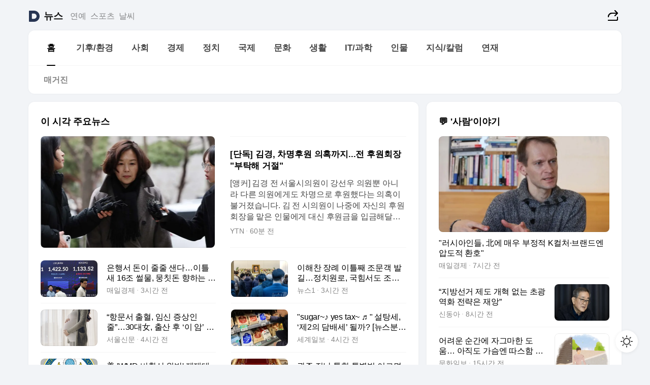

--- FILE ---
content_type: text/html
request_url: https://news.daum.net/
body_size: 101653
content:
<!DOCTYPE html>
<html lang="ko" class="pcweb">
	<head>
		<meta charset="utf-8" >
		<link rel="icon" href="https://t1.daumcdn.net/top/favicon/20241223/daum64x64.png" >
		<meta name="format-detection" content="telephone=no" >
		<meta 			name="viewport"
			content="width=device-width,initial-scale=1,minimum-scale=1,maximum-scale=1,user-scalable=no"
		>

		<script type="text/javascript" src="//t1.daumcdn.net/tiara/js/v1/tiara-1.2.0.min.js"></script>
		<script>
			function setDarkTheme(isDark) {
				document.documentElement.setAttribute('data-darktheme', isDark ? 'true' : 'false')
			}

			//TODO 다크모드
			if (window.matchMedia) {
				const storedThemeMode =
					(window.localStorage ? window.localStorage.getItem('selectedThemeMode') : null) || 'auto'

				if (storedThemeMode === 'auto') {
					const colorSchemeDark = window.matchMedia('(prefers-color-scheme: dark)')
					if (colorSchemeDark) {
						setDarkTheme(colorSchemeDark.matches)
					}
				} else {
					setDarkTheme(storedThemeMode === 'dark')
				}
			}
		</script>
		<link href="https://t1.daumcdn.net/top/tiller-pc/modoo-web/production/20251217111702/css/modoo.css" rel="stylesheet" >
		<title>다음뉴스 | 홈</title><meta property="og:title" content="다음뉴스 | 홈"> <meta property="og:description" content="다음뉴스"> <meta property="og:image" content="https://t1.daumcdn.net/liveboard/uploader/apps/modoo/bec06a577ee148b0a4baaf5aaa2bc9e2.png"> <meta name="description" content="다음뉴스"> 
	</head>
	<body id="modooRootContainer" data-sveltekit-preload-data="off" data-sveltekit-reload style="overflow-y: scroll">
		<div class="direct-link"><a href="#mainContent">본문 바로가기</a><a href="#gnbContent" id="gnbLink">메뉴 바로가기</a></div><div style="display: contents" class="pcweb" data-layout="PC">       <style>@charset "UTF-8";/*** 뉴스 섹션 ***/
#modoo .link_refresh{background-color:#fff;}
/* 레이아웃 */
#modoo .content-article .box_comp:first-of-type{margin-top:8px;}
#modoo .content-article .box_bnr_bizboard:first-of-type{margin-top:0;}
.mobile #modoo .box_bnr_bizboard + .box_grid{margin-top:-8px;}
/* header */
#modoo .head_service .logo_daum svg{fill:#273552;}
/* footer */
#modoo .doc-footer .inner_foot{margin:0;padding-top:32px;}
#modoo .doc-footer .list_foot{display:flex;flex-wrap:wrap;justify-content:center;}
#modoo .doc-footer .list_foot li{display:inline-block;position:relative;vertical-align:top;}
#modoo .doc-footer .list_foot li + li{padding-left:2px;}
#modoo .doc-footer small{padding-top:16px;}
/* 티커 */
.mobile #modoo .opt_rolling{margin-top:12px;}
/*** PC ***/
/* 레이아웃 */
.pcweb #modoo .box_grid{display:flex;}
.pcweb #modoo .grid_half{flex:1;min-width:0;}
.pcweb #modoo .grid_half + .grid_half{margin-left:16px;}
/* footer */
.pcweb #modoo .doc-footer .inner_foot{padding-top:55px;}
.pcweb #modoo .doc-footer small{padding-top:10px;}
/* 연재 - 전체페이지 */
.pcweb #modoo .content-article .box_news_series .item_newsbasic .tit_txt{display:block;display:-webkit-box;overflow:hidden;word-break:break-all;-webkit-box-orient:vertical;-webkit-line-clamp:2;max-height:2.5em;font-weight:400;font-size:1em;line-height:1.25;white-space:normal;}
.pcweb #modoo .content-article .box_news_series .item_newsbasic .wrap_thumb{width:108px;height:72px;margin-left:12px;background-size:26px 26px;}
.pcweb #modoo .content-article .box_news_series .item_newsbasic .desc_txt{display:none;}
/* 공통 이미지 */
#modoo .ico_news{display:block;overflow:hidden;font-size:1px;line-height:0;vertical-align:top;background:url(//t1.daumcdn.net/media/news/news2024/m/ico_news.svg) 0 0 no-repeat;background-size:200px 200px;color:transparent;}
/* 공통 */
#modoo .tit_news_etc{display:block;padding:20px 0 16px;font-weight:700;font-size:1.313em;line-height:1.19;border-bottom:solid 1px #000;}
#modoo .tit_list_etc{display:block;padding:10px 0 0 20px;font-weight:700;font-size:1.063em;line-height:1.29;text-indent:-20px;}
#modoo .etc_box{padding:20px 0;margin-top:20px;border-top:solid 1px rgba(0,0,0,0.04);}
#modoo .etc_box + .group_btn{justify-content:center;}
#modoo .news_etc .line_divider_4{margin-top:20px;padding-top:20px;border-top:solid 1px rgba(0,0,0,0.04);}
#modoo .news_etc .subtit_list_etc{display:block;font-weight:700;line-height:1.37;}
#modoo .news_etc .desc_box{padding-top:16px;}
#modoo .news_etc .group_btn.type_multiple{display:flex;flex-wrap:wrap;margin:-12px 0 0 -8px;}
#modoo .news_etc .group_btn.type_multiple .link_moreview{margin:12px 0 0 8px;}
#modoo .news_etc .area_etc .group_btn{text-align:left;padding-top:8px;}
#modoo .news_etc .list_box .tit_list_etc{padding-top:30px;}
#modoo .news_etc .list_etc li{position:relative;margin:8px 0 0 22px;color:rgba(0,0,0,0.72);line-height:1.37;}
#modoo .news_etc .list_etc li:before{display:block;position:absolute;top:8px;left:-13px;width:5px;height:5px;border-radius:50%;background-color:rgba(0,0,0,0.64);content:'';}
#modoo .news_etc .sublist_etc li{position:relative;margin:12px 0 0 14px;line-height:1.46;color:rgba(0,0,0,0.72);font-size:0.938em;}
#modoo .news_etc .sublist_etc li:before{display:block;position:absolute;top:8px;left:-12px;width:5px;height:5px;border-radius:50%;background-color:rgba(0,0,0,0.64);content:'';}
#modoo .news_etc .sublist_etc li + li{margin-top:20px;}
#modoo .news_etc .sublist_etc li .fc_emph{display:block;margin-top:8px;color:#4881F7;}
#modoo .news_etc .sublist_etc .tit_sublist{display:block;font-weight:400;padding-bottom:4px;}
#modoo .news_etc .etc_box .area_etc{padding-left:14px;}
#modoo .news_etc .etc_box .area_etc .desc_box{padding-top:8px;font-size:0.938em;line-height:1.46;}
#modoo .news_etc .bg_etc{display:block;overflow:hidden;max-width:none;font-size:0;line-height:0;text-indent:-9999px;background-repeat:no-repeat;margin:0 auto;}
#modoo .news_etc .bg_etc.list_process1{height:590px;background-image:url(//t1.daumcdn.net/media/news/news2024/m/img_list_process1.png);background-size:320px 590px;}
#modoo .news_etc .bg_etc.list_process2{height:734px;background-image:url(//t1.daumcdn.net/media/news/news2024/m/img_list_process2_251114.png);background-size:320px 734px;}
#modoo .news_etc .bg_etc.list_process3{height:553px;background-image:url(//t1.daumcdn.net/media/news/news2024/m/img_list_process3.png);background-size:320px 553px;}
#modoo .news_etc .process_pc{display:none;}
#modoo .news_etc .m_hide{display:none;}
/* box_etc_edit */
#modoo .box_etc_edit .etc_box{border-bottom:solid 1px rgba(0,0,0,0.04);}
#modoo .box_etc_edit .etc_box .desc_box{padding-top:0;}
/* box_etc_newscenter24 */
#modoo .box_etc_newscenter24 .etc_box .desc_box{padding-top:12px;line-height:1.37;color:rgba(0,0,0,0.72);}
#modoo .ico_time{width:22px;height:22px;}
#modoo .ico_call{width:22px;height:22px;background-position:-30px 0;}
#modoo .ico_fax{width:22px;height:22px;background-position:-60px 0;}
#modoo .group_service{display:flex;flex-wrap:wrap;padding-top:4px;margin-left:-12px;}
#modoo .group_service .item_service{display:inline-flex;align-items:center;justify-content:flex-start;margin:12px 0 0 12px;background-color:#F2F4F7;border-radius:8px;padding:13px 18px;font-size:0.938em;font-weight:700;line-height:1.46;word-break:break-all;}
#modoo .group_service .item_service .ico_news{flex-shrink:0;margin-right:8px;}
#modoo .box_etc_newscenter24 .list_box .tit_list_etc:first-child{padding-top:0;}
#modoo .box_etc_newscenter24 .etc_box{padding-bottom:0;}
#modoo .box_etc_newscenter24 .line_divider_4 + .sublist_etc li:first-child{margin-top:0;}
/* PC */
.pcweb #modoo .tit_news_etc{padding:30px 0 21px;}
.pcweb #modoo .line_divider_4{padding-top:30px;margin-top:30px;}
.pcweb #modoo .box_etc_edit,.pcweb #modoo .box_etc_newscenter24{padding-top:0;}
.pcweb #modoo .news_etc .m_hide{display:block;}
.pcweb #modoo .news_etc .pc_hide{display:none;}
.pcweb #modoo .news_etc .tit_news_etc{padding:30px 0 19px;}
.pcweb #modoo .news_etc .desc_box{padding-top:30px;}
.pcweb #modoo .news_etc .list_etc{margin-top:10px;}
.pcweb #modoo .news_etc .list_etc li{margin-top:6px;}
.pcweb #modoo .etc_box{margin-top:30px;padding:0;border-bottom:none;}
.pcweb #modoo .news_etc .group_btn{text-align:left;padding-top:16px;}
.pcweb #modoo .news_etc .group_btn.type_multiple{padding-top:16px;margin:0 0 0 -12px;}
.pcweb #modoo .news_etc .group_btn.type_multiple .link_moreview{margin:0 0 0 12px;}
.pcweb #modoo .group_service .item_service{margin:24px 0 0 12px;}
.pcweb #modoo .box_etc_newscenter24 .list_box .tit_list_etc:first-child{padding-top:30px;}
.pcweb #modoo .box_etc_newscenter24 .etc_box .desc_box{padding-top:16px;}
.pcweb #modoo .box_etc_newscenter24 .list_box .tit_list_etc{padding-top:0;}
.pcweb #modoo .news_etc .sublist_etc li{margin-top:30px;}
.pcweb #modoo .news_etc .area_etc .group_btn{padding-top:16px;}
.pcweb #modoo .news_etc .process_m{display:none;}
.pcweb #modoo .news_etc .process_pc{display:block;}
.pcweb #modoo .news_etc .bg_etc{max-width:none;margin-top:24px;}
.pcweb #modoo .news_etc .bg_etc.list_process1{height:658px;background-image:url(//t1.daumcdn.net/media/news/news2024/pc/img_list_process1_pc_251114.png);background-size:753px 658px;}
.pcweb #modoo .news_etc .bg_etc.list_process3{height:320px;background-image:url(//t1.daumcdn.net/media/news/news2024/pc/img_list_process3_pc.png);background-size:735px auto;}
/* 포인트 컬러 */
:root[data-darktheme=true] #modoo .ico_news{background-image:url(//t1.daumcdn.net/media/news/news2024/m/ico_news_dark.svg);}
:root[data-darktheme=true] #modoo .link_refresh{background-color:#1C1E21;}
:root[data-darktheme=true] #modoo .doc-footer .list_foot .btn_foot,:root[data-darktheme=true] #modoo .doc-footer .list_foot #daumMinidaum a{color:rgba(255,255,255,0.72);}
:root[data-darktheme=true] #modoo .doc-footer .info_policy .link_policy{color:rgba(255,255,255,0.48);}
:root[data-darktheme=true] #modoo .doc-footer .info_service{color:rgba(255,255,255,0.48);}
:root[data-darktheme=true] #modoo .tit_news_etc{border-color:#fff;}
:root[data-darktheme=true] #modoo .etc_box,:root[data-darktheme=true] #modoo .news_etc .line_divider_4{border-color:rgba(255,255,255,0.04);}
:root[data-darktheme=true] #modoo .group_box{border-color:rgba(255,255,255,0.08);}
:root[data-darktheme=true] #modoo .group_etc .list_etc li{color:rgba(255,255,255,0.72);}
:root[data-darktheme=true] #modoo .group_etc .list_etc li:before{background-color:rgba(255,255,255,0.72);}
:root[data-darktheme=true] #modoo .group_etc .sublist_etc li{color:rgba(255,255,255,0.72);}
:root[data-darktheme=true] #modoo .group_etc .sublist_etc li:before{background-color:rgba(255,255,255,0.72);}
:root[data-darktheme=true] #modoo .group_service .item_service{background-color:#2C2E33;color:#FFF;}
:root[data-darktheme=true] #modoo .news_etc .sublist_etc li{color:rgba(255,255,255,0.72);}
:root[data-darktheme=true] #modoo .news_etc .sublist_etc li:before{background-color:rgba(255,255,255,0.64);}
:root[data-darktheme=true] #modoo .news_etc .list_etc li{color:rgba(255,255,255,0.72);}
:root[data-darktheme=true] #modoo .news_etc .list_etc li:before{background-color:rgba(255,255,255,0.64);}
:root[data-darktheme=true] #modoo .box_etc_edit .etc_box{border-color:rgba(255,255,255,0.04);}
:root[data-darktheme=true] #modoo .box_etc_newscenter24 .group_box .txt_box{color:#fff;}
:root[data-darktheme=true] #modoo .box_etc_newscenter24 .etc_box .desc_box{color:rgba(255,255,255,0.72);}
:root[data-darktheme=true] #modoo .group_etc .sublist_etc li .fc_emph{color:#78A5FF;}
:root[data-darktheme=true] #modoo .head_service .logo_daum svg{fill:#fff;}</style> <div id="modoo" class="container-doc news-doc">    <header class="doc-header section_header"> <div class="head_service" data-tiara-layer="header"><div class="inner_service"><h1 class="doc-title"><a href="https://daum.net" class="logo_daum" data-tiara-layer="logo" aria-label="Daum" data-svelte-h="svelte-nb8sod"><svg focusable="false" aria-hidden="true" width="24" height="24" viewBox="0 0 24 24" xmlns="http://www.w3.org/2000/svg"><path d="M12 6.36C15.1152 6.36 17.6352 9.072 17.5152 12.2136C17.4024 15.2016 14.8536 17.64 11.8632 17.64H7.91762C7.65362 17.64 7.43762 17.424 7.43762 17.16V6.84C7.43762 6.576 7.65362 6.36 7.91762 6.36H11.9976M12 0H2.40002C1.60562 0 0.960022 0.6456 0.960022 1.44V22.56C0.960022 23.3544 1.60562 24 2.40002 24H12C18.6264 24 24 18.6264 24 12C24 5.3736 18.6264 0 12 0Z"></path></svg></a> <a href="https://news.daum.net" class="logo_service" data-tiara-layer="service">뉴스</a></h1> <div class="doc-relate"><strong class="screen_out" data-svelte-h="svelte-177cra8">관련 서비스</strong> <ul class="list_relate"> <li><a href="https://entertain.daum.net" class="link_service">연예</a> </li> <li><a href="https://sports.daum.net" class="link_service">스포츠</a> </li> <li><a href="https://weather.daum.net" class="link_service">날씨</a> </li></ul></div> <div class="util_header"><div class="util_share"><button type="button" id="rSocialShareButton" class="link_share" data-tiara-layer="share" data-svelte-h="svelte-1g1zbsh"><span class="ico_modoo ico_share">공유하기</span></button></div></div></div></div>  <div id="371ff85c-9d67-406b-865c-aa306d55baec" class="head_section"><nav id="gnbContent" class="section-gnb"><div class="inner_gnb"><h2 class="screen_out" data-svelte-h="svelte-1d9x8yw">메인메뉴</h2> <div class="wrap_gnb"><div class="list_gnb" data-tiara-layer="gnb"> <div class="flicking-viewport  "><div class="flicking-camera"><div data-key="2c62120b-e20e-4038-983c-9b9f7329486d" class="flicking-panel" style="order: 9007199254740991"><a href="/news/home" class="link_gnb" role="menuitem" aria-current="page" data-tiara-layer="gnb1"> <span class="txt_gnb">홈</span></a> </div><div data-key="888813ab-82c5-4d02-b59c-ed89388ea9e4" class="flicking-panel" style="order: 9007199254740991"><a href="/news/climate" class="link_gnb" role="menuitem" data-tiara-layer="gnb2"> <span class="txt_gnb">기후/환경</span></a> </div><div data-key="fd93d529-2ef3-4caa-a908-4257ee0da70a" class="flicking-panel" style="order: 9007199254740991"><a href="/news/society" class="link_gnb" role="menuitem" data-tiara-layer="gnb3"> <span class="txt_gnb">사회</span></a> </div><div data-key="628f3fc3-6b40-42de-92bc-23262eb6db48" class="flicking-panel" style="order: 9007199254740991"><a href="/news/economy" class="link_gnb" role="menuitem" data-tiara-layer="gnb4"> <span class="txt_gnb">경제</span></a> </div><div data-key="9c8293e2-4dbb-4909-9a83-3c45bfa27889" class="flicking-panel" style="order: 9007199254740991"><a href="/news/politics" class="link_gnb" role="menuitem" data-tiara-layer="gnb5"> <span class="txt_gnb">정치</span></a> </div><div data-key="07701dd2-0a6f-40d0-8e45-cb35796200ac" class="flicking-panel" style="order: 9007199254740991"><a href="/news/world" class="link_gnb" role="menuitem" data-tiara-layer="gnb6"> <span class="txt_gnb">국제</span></a> </div><div data-key="72f317c6-643a-4379-b1cb-29980a2d747f" class="flicking-panel" style="order: 9007199254740991"><a href="/news/culture" class="link_gnb" role="menuitem" data-tiara-layer="gnb7"> <span class="txt_gnb">문화</span></a> </div><div data-key="117c8a74-c17d-4e48-9cbe-db8df26bfd2e" class="flicking-panel" style="order: 9007199254740991"><a href="/news/life" class="link_gnb" role="menuitem" data-tiara-layer="gnb8"> <span class="txt_gnb">생활</span></a> </div><div data-key="e783baff-4ca8-4fd1-8d24-82cfd497e644" class="flicking-panel" style="order: 9007199254740991"><a href="/news/tech" class="link_gnb" role="menuitem" data-tiara-layer="gnb9"> <span class="txt_gnb">IT/과학</span></a> </div><div data-key="63124895-7c23-444f-b74c-e7edb8890edc" class="flicking-panel" style="order: 9007199254740991"><a href="/news/people" class="link_gnb" role="menuitem" data-tiara-layer="gnb10"> <span class="txt_gnb">인물</span></a> </div><div data-key="f0bfb2e1-7868-4771-971f-69336e2cef7a" class="flicking-panel" style="order: 9007199254740991"><a href="/news/understanding" class="link_gnb" role="menuitem" data-tiara-layer="gnb11"> <span class="txt_gnb">지식/칼럼</span></a> </div><div data-key="f88f5960-a8f5-478c-82ee-66c9861264fc" class="flicking-panel" style="order: 9007199254740991"><a href="/news/series" class="link_gnb" role="menuitem" data-tiara-layer="gnb12"> <span class="txt_gnb">연재</span></a> </div></div>  </div> </div></div> </div></nav>   <div class="section-lnb"><div class="inner_lnb"><strong class="screen_out">홈 하위메뉴</strong> <div class="list_lnb" data-tiara-layer="lnb"> <div class="flicking-viewport  "><div class="flicking-camera"><div data-key="69bc8e3d-7388-46f5-89e2-eb3dcbc739c8" class="flicking-panel" style="order: 9007199254740991"><a href="#none" class="link_lnb" role="menuitem" aria-current="page" style="" data-tiara-layer="lnb0"> <span class="txt_lnb undefined">홈</span></a> </div><div data-key="2d34e351-c093-4223-a5cd-a9de526526ac" class="flicking-panel" style="order: 9007199254740991"><a href="#none" class="link_lnb" role="menuitem" style="" data-tiara-layer="lnb1"> <span class="txt_lnb null">매거진</span></a> </div></div>  </div> </div></div></div></div> </header> <hr class="hide"> <div id="mainContent" class="main-content"><article class="content-article"><div class="inner_cont "> <div class="box_comp box_news_headline2" id="58d84141-b8dd-413c-9500-447b39ec29b9" data-tiara-layer="news-basic_B" data-tiara-custom="componentId=58d84141-b8dd-413c-9500-447b39ec29b9&amp;componentTitle=이 시각 주요뉴스&amp;componentClusterTitles=[종합순] 쿼터"><div class="box_tit"> <strong class="tit_box"><span class="txt_box"> 이 시각 주요뉴스</span> </strong>   </div> <ul class="list_newsheadline2"> <li><a class="item_newsheadline2" data-tiara-layer="news" data-tiara-ordnum="1" href="https://v.daum.net/v/20260128233435874" target="_self" data-title="%5B%EB%8B%A8%EB%8F%85%5D%20%EA%B9%80%EA%B2%BD%2C%20%EC%B0%A8%EB%AA%85%ED%9B%84%EC%9B%90%20%EC%9D%98%ED%98%B9%EA%B9%8C%EC%A7%80...%EC%A0%84%20%ED%9B%84%EC%9B%90%ED%9A%8C%EC%9E%A5%20%22%EB%B6%80%ED%83%81%ED%95%B4%20%EA%B1%B0%EC%A0%88%22" rel=""><div class="wrap_thumb"><span class="ico_modoo ico_vod4" data-svelte-h="svelte-1jcdy8h">동영상</span> <picture>  <source srcset="//img1.daumcdn.net/thumb/S686x440a.q80.fwebp/?fname=https%3A%2F%2Ft1.daumcdn.net%2Fnews%2F202601%2F28%2FYTN%2F20260128233435801qcte.jpg&amp;scode=media" type="image/webp">  <source srcset="//img1.daumcdn.net/thumb/S686x440a.q80/?fname=https%3A%2F%2Ft1.daumcdn.net%2Fnews%2F202601%2F28%2FYTN%2F20260128233435801qcte.jpg&amp;scode=media">  <img alt="" referrerpolicy="no-referrer" class="img_g"></picture></div> <div class="cont_thumb"><strong class="tit_txt">[단독] 김경, 차명후원 의혹까지...전 후원회장 "부탁해 거절"</strong> <p class="desc_txt">[앵커] 김경 전 서울시의원이 강선우 의원뿐 아니라 다른 의원에게도 차명으로 후원했다는 의혹이 불거졌습니다. 김 전 시의원이 나중에 자신의 후원회장을 맡은 인물에게 대신 후원금을 입금해달라고 요청했던 사실도 YTN 취재 결과 확인됐습니다. 김이영 기자가 단독 보도합니다. [기자] 2023년 강서구청장 보궐선거 공천 로비 의혹 관련 녹취에는 김 전</p> <span class="info_txt"><span class="con_txt"><span class="txt_info">YTN</span> <span class="txt_info">60분 전</span></span> </span></div>  </a> </li> <li><a class="item_newsheadline2" data-tiara-layer="news" data-tiara-ordnum="2" href="https://v.daum.net/v/20260128220301071" target="_self" data-title="%EC%9D%80%ED%96%89%EC%84%9C%20%EB%8F%88%EC%9D%B4%20%EC%A4%84%EC%A4%84%20%EC%83%8C%EB%8B%A4%E2%80%A6%EC%9D%B4%ED%8B%80%EC%83%88%2016%EC%A1%B0%20%EC%8D%B0%EB%AC%BC%2C%20%EB%AD%89%EC%B9%AB%EB%8F%88%20%ED%96%A5%ED%95%98%EB%8A%94%20%EA%B3%B3%EC%9D%80" rel=""><div class="wrap_thumb"> <picture>  <source srcset="//img1.daumcdn.net/thumb/S686x440a.q80.fwebp/?fname=https%3A%2F%2Ft1.daumcdn.net%2Fnews%2F202601%2F28%2Fmk%2F20260128220302838zgkt.jpg&amp;scode=media" type="image/webp">  <source srcset="//img1.daumcdn.net/thumb/S686x440a.q80/?fname=https%3A%2F%2Ft1.daumcdn.net%2Fnews%2F202601%2F28%2Fmk%2F20260128220302838zgkt.jpg&amp;scode=media">  <img alt="" referrerpolicy="no-referrer" class="img_g"></picture></div> <div class="cont_thumb"><strong class="tit_txt">은행서 돈이 줄줄 샌다…이틀새 16조 썰물, 뭉칫돈 향하는 곳은</strong>  <span class="info_txt"><span class="con_txt"><span class="txt_info">매일경제</span> <span class="txt_info">3시간 전</span></span> </span></div>  </a> </li> <li><a class="item_newsheadline2" data-tiara-layer="news" data-tiara-ordnum="3" href="https://v.daum.net/v/20260128214503838" target="_self" data-title="%EC%9D%B4%ED%95%B4%EC%B0%AC%20%EC%9E%A5%EB%A1%80%20%EC%9D%B4%ED%8B%80%EC%A7%B8%20%EC%A1%B0%EB%AC%B8%EA%B0%9D%20%EB%B0%9C%EA%B8%B8%E2%80%A6%EC%A0%95%EC%B9%98%EC%9B%90%EB%A1%9C%2C%20%EA%B5%AD%ED%9E%98%EC%84%9C%EB%8F%84%20%EC%A1%B0%EB%AC%B8(%EC%A2%85%ED%95%A93%EB%B3%B4)" rel=""><div class="wrap_thumb"> <picture>  <source srcset="//img1.daumcdn.net/thumb/S686x440a.q80.fwebp/?fname=https%3A%2F%2Ft1.daumcdn.net%2Fnews%2F202601%2F28%2FNEWS1%2F20260128214503836rgtf.jpg&amp;scode=media" type="image/webp">  <source srcset="//img1.daumcdn.net/thumb/S686x440a.q80/?fname=https%3A%2F%2Ft1.daumcdn.net%2Fnews%2F202601%2F28%2FNEWS1%2F20260128214503836rgtf.jpg&amp;scode=media">  <img alt="" referrerpolicy="no-referrer" class="img_g"></picture></div> <div class="cont_thumb"><strong class="tit_txt">이해찬 장례 이틀째 조문객 발길…정치원로, 국힘서도 조문(종합3보)</strong>  <span class="info_txt"><span class="con_txt"><span class="txt_info">뉴스1</span> <span class="txt_info">3시간 전</span></span> </span></div>  </a> </li> <li><a class="item_newsheadline2" data-tiara-layer="news" data-tiara-ordnum="4" href="https://v.daum.net/v/20260128205218925" target="_self" data-title="%E2%80%9C%ED%95%AD%EB%AC%B8%EC%84%9C%20%EC%B6%9C%ED%98%88%2C%20%EC%9E%84%EC%8B%A0%20%EC%A6%9D%EC%83%81%EC%9D%B8%20%EC%A4%84%E2%80%9D%E2%80%A630%EB%8C%80%E5%A5%B3%2C%20%EC%B6%9C%EC%82%B0%20%ED%9B%84%20%E2%80%98%EC%9D%B4%20%EC%95%94%E2%80%99%20%EC%B6%A9%EA%B2%A9%20%EC%A7%84%EB%8B%A8" rel=""><div class="wrap_thumb"> <picture>  <source srcset="//img1.daumcdn.net/thumb/S686x440a.q80.fwebp/?fname=https%3A%2F%2Ft1.daumcdn.net%2Fnews%2F202601%2F28%2Fseoul%2F20260128205221028iqhb.jpg&amp;scode=media" type="image/webp">  <source srcset="//img1.daumcdn.net/thumb/S686x440a.q80/?fname=https%3A%2F%2Ft1.daumcdn.net%2Fnews%2F202601%2F28%2Fseoul%2F20260128205221028iqhb.jpg&amp;scode=media">  <img alt="" referrerpolicy="no-referrer" class="img_g"></picture></div> <div class="cont_thumb"><strong class="tit_txt">“항문서 출혈, 임신 증상인 줄”…30대女, 출산 후 ‘이 암’ 충격 진단</strong>  <span class="info_txt"><span class="con_txt"><span class="txt_info">서울신문</span> <span class="txt_info">4시간 전</span></span> </span></div>  </a> </li> <li><a class="item_newsheadline2" data-tiara-layer="news" data-tiara-ordnum="5" href="https://v.daum.net/v/20260128202348351" target="_self" data-title="%22sugar~%E2%99%AA%20yes%20tax~%20%E2%99%AC%20%22%20%EC%84%A4%ED%83%95%EC%84%B8%2C%20%E2%80%98%EC%A0%9C2%EC%9D%98%20%EB%8B%B4%EB%B0%B0%EC%84%B8%E2%80%99%20%EB%90%A0%EA%B9%8C%3F%20%5B%EB%89%B4%EC%8A%A4%EB%B6%84%EC%84%9D%5D" rel=""><div class="wrap_thumb"> <picture>  <source srcset="//img1.daumcdn.net/thumb/S686x440a.q80.fwebp/?fname=https%3A%2F%2Ft1.daumcdn.net%2Fnews%2F202601%2F28%2Fsegye%2F20260128202349123ifhz.jpg&amp;scode=media" type="image/webp">  <source srcset="//img1.daumcdn.net/thumb/S686x440a.q80/?fname=https%3A%2F%2Ft1.daumcdn.net%2Fnews%2F202601%2F28%2Fsegye%2F20260128202349123ifhz.jpg&amp;scode=media">  <img alt="" referrerpolicy="no-referrer" class="img_g"></picture></div> <div class="cont_thumb"><strong class="tit_txt">"sugar~♪ yes tax~ ♬ " 설탕세, ‘제2의 담배세’ 될까? [뉴스분석]</strong>  <span class="info_txt"><span class="con_txt"><span class="txt_info">세계일보</span> <span class="txt_info">4시간 전</span></span> </span></div>  </a> </li> <li><a class="item_newsheadline2" data-tiara-layer="news" data-tiara-ordnum="6" href="https://v.daum.net/v/20260128195528629" target="_self" data-title="%E7%BE%8E%20'WMD%20%EB%B9%84%ED%99%95%EC%82%B0%20%EC%9C%84%EB%B0%98'%20%EC%A0%9C%EC%9E%AC%EB%8C%80%EC%83%81%EC%97%90%20%ED%95%9C%EA%B5%AD%EA%B8%B0%EC%97%85%201%EA%B0%9C%20%ED%8F%AC%ED%95%A8(%EC%A2%85%ED%95%A9)" rel=""><div class="wrap_thumb"> <picture>  <source srcset="//img1.daumcdn.net/thumb/S686x440a.q80.fwebp/?fname=https%3A%2F%2Ft1.daumcdn.net%2Fnews%2F202601%2F28%2Fnewsis%2F20260128195528169reon.jpg&amp;scode=media" type="image/webp">  <source srcset="//img1.daumcdn.net/thumb/S686x440a.q80/?fname=https%3A%2F%2Ft1.daumcdn.net%2Fnews%2F202601%2F28%2Fnewsis%2F20260128195528169reon.jpg&amp;scode=media">  <img alt="" referrerpolicy="no-referrer" class="img_g"></picture></div> <div class="cont_thumb"><strong class="tit_txt">美 'WMD 비확산 위반' 제재대상에 한국기업 1개 포함(종합)</strong>  <span class="info_txt"><span class="con_txt"><span class="txt_info">뉴시스</span> <span class="txt_info">5시간 전</span></span> </span></div>  </a> </li> <li><a class="item_newsheadline2" data-tiara-layer="news" data-tiara-ordnum="7" href="https://v.daum.net/v/20260128191329654" target="_self" data-title="%EA%B4%91%EC%A3%BC%C2%B7%EC%A0%84%EB%82%A8%20%ED%86%B5%ED%95%A9%20%ED%8A%B9%EB%B3%84%EB%B2%95%20%EC%9D%B4%EB%A5%B4%EB%A9%B4%2030%EC%9D%BC%20%EB%B0%9C%EC%9D%98%E2%80%A62%EC%9B%94%EB%A7%90%20%EC%9D%98%EA%B2%B0%20%EB%AA%A9%ED%91%9C(%EC%A2%85%ED%95%A9)" rel=""><div class="wrap_thumb"> <picture>  <source srcset="//img1.daumcdn.net/thumb/S686x440a.q80.fwebp/?fname=https%3A%2F%2Ft1.daumcdn.net%2Fnews%2F202601%2F28%2Fnewsis%2F20260128191330038lanr.jpg&amp;scode=media" type="image/webp">  <source srcset="//img1.daumcdn.net/thumb/S686x440a.q80/?fname=https%3A%2F%2Ft1.daumcdn.net%2Fnews%2F202601%2F28%2Fnewsis%2F20260128191330038lanr.jpg&amp;scode=media">  <img alt="" referrerpolicy="no-referrer" class="img_g"></picture></div> <div class="cont_thumb"><strong class="tit_txt">광주·전남 통합 특별법 이르면 30일 발의…2월말 의결 목표(종합)</strong>  <span class="info_txt"><span class="con_txt"><span class="txt_info">뉴시스</span> <span class="txt_info">5시간 전</span></span> </span></div>  </a> </li> <li><a class="item_newsheadline2" data-tiara-layer="news" data-tiara-ordnum="8" href="https://v.daum.net/v/20260128191235632" target="_self" data-title="%E5%8C%97%20%EB%AF%B8%EC%82%AC%EC%9D%BC%EC%97%90%20%ED%95%9C%EB%AF%B8%EC%9D%BC%20%EC%A0%84%ED%99%94%ED%98%91%EC%9D%98%E2%80%A6%22%EC%95%88%EB%B3%B4%EB%A6%AC%20%EA%B2%B0%EC%9D%98%20%EC%9C%84%EB%B0%98%22(%EC%A2%85%ED%95%A9)" rel=""><div class="wrap_thumb"> <picture>  <source srcset="//img1.daumcdn.net/thumb/S686x440a.q80.fwebp/?fname=https%3A%2F%2Ft1.daumcdn.net%2Fnews%2F202601%2F28%2Fnewsis%2F20260128191235825dirh.jpg&amp;scode=media" type="image/webp">  <source srcset="//img1.daumcdn.net/thumb/S686x440a.q80/?fname=https%3A%2F%2Ft1.daumcdn.net%2Fnews%2F202601%2F28%2Fnewsis%2F20260128191235825dirh.jpg&amp;scode=media">  <img alt="" referrerpolicy="no-referrer" class="img_g"></picture></div> <div class="cont_thumb"><strong class="tit_txt">北 미사일에 한미일 전화협의…"안보리 결의 위반"(종합)</strong>  <span class="info_txt"><span class="con_txt"><span class="txt_info">뉴시스</span> <span class="txt_info">5시간 전</span></span> </span></div>  </a> </li> <li><a class="item_newsheadline2" data-tiara-layer="news" data-tiara-ordnum="9" href="https://v.daum.net/v/20260128190927557" target="_self" data-title="%EC%A0%84%EB%82%A8%EA%B4%91%EC%A3%BC%20%ED%8A%B9%EB%B3%84%EB%B2%95%20%EC%9D%B4%EA%B2%AC%E2%80%A6%EA%B5%90%EB%B6%80%EA%B8%88%20%ED%8A%B9%EB%B3%84%EC%8B%9C%EC%97%90%20%EC%A7%91%EC%A4%91%C2%B7%EC%8B%9C%EA%B5%B0%EA%B5%AC%EC%97%90%EB%8F%84%20%EB%B0%B0%EB%B6%84(%EC%A2%85%ED%95%A9)" rel=""><div class="wrap_thumb"> <picture>  <source srcset="//img1.daumcdn.net/thumb/S686x440a.q80.fwebp/?fname=https%3A%2F%2Ft1.daumcdn.net%2Fnews%2F202601%2F28%2Fyonhap%2F20260128190927840sbay.jpg&amp;scode=media" type="image/webp">  <source srcset="//img1.daumcdn.net/thumb/S686x440a.q80/?fname=https%3A%2F%2Ft1.daumcdn.net%2Fnews%2F202601%2F28%2Fyonhap%2F20260128190927840sbay.jpg&amp;scode=media">  <img alt="" referrerpolicy="no-referrer" class="img_g"></picture></div> <div class="cont_thumb"><strong class="tit_txt">전남광주 특별법 이견…교부금 특별시에 집중·시군구에도 배분(종합)</strong>  <span class="info_txt"><span class="con_txt"><span class="txt_info">연합뉴스</span> <span class="txt_info">5시간 전</span></span> </span></div>  </a> </li></ul> <div class="group_btn"><a href="#none" class="link_refresh" data-tiara-layer="refresh" data-tiara-ordnum="1"><span class="ico_modoo ico_refresh"></span>새로운<span class="emph_txt">뉴스</span> </a> <div aria-live="polite" class="screen_out"></div></div> <div aria-live="polite" class="screen_out"></div></div>  <div class="box_comp box_bnr_ad3"><div class="item_ad"><ins style="vertical-align:top" class="kakao_ad_area" data-ad-unit="DAN-mmSWWDWHey1VmpXQ" data-ad-width="100%" data-ad-onfail="onAdFailDAN-mmSWWDWHey1VmpXQ"></ins></div></div>  <div class="box_comp box_news_basic" id="e23739a4-8195-4c84-a4a4-d6a1e9e2e661" data-tiara-layer="news-basic" data-tiara-custom="componentId=e23739a4-8195-4c84-a4a4-d6a1e9e2e661&amp;componentTitle=오늘의 연재&amp;componentClusterTitles=경제정책,음식이야기,에세이,과학이야기,함께, 동물,마주앉아 인터뷰,오비추어리,미디어,환경,여론조사"><div class="box_tit"> <strong class="tit_box"><span class="txt_box"> 오늘의 연재</span> </strong>   </div> <div class="tabg_wrap"><div class="tab_g" role="tablist"> <div class="flicking-viewport  "><div class="flicking-camera"><div data-key="da97ac6d-22c8-418d-8a72-5384018c8c46" class="flicking-panel" style="order: 9007199254740991"><div class="item_tab" role="presentation"><a draggable="false" href="#" role="tab" aria-selected="true" aria-disabled="false" class="link_tab" data-tiara-layer="tab" data-tiara-ordnum="1">경제정책 </a></div> </div><div data-key="488d2862-99e1-41ac-a39e-e661a2dd88be" class="flicking-panel" style="order: 9007199254740991"><div class="item_tab" role="presentation"><a draggable="false" href="#" role="tab" aria-selected="false" aria-disabled="false" class="link_tab" data-tiara-layer="tab" data-tiara-ordnum="2">음식이야기 </a></div> </div><div data-key="0594079f-e7d1-4b8f-937b-5f17a2114c1f" class="flicking-panel" style="order: 9007199254740991"><div class="item_tab" role="presentation"><a draggable="false" href="#" role="tab" aria-selected="false" aria-disabled="false" class="link_tab" data-tiara-layer="tab" data-tiara-ordnum="3">에세이 </a></div> </div><div data-key="90604322-939b-429e-a0b5-29f19596eaf8" class="flicking-panel" style="order: 9007199254740991"><div class="item_tab" role="presentation"><a draggable="false" href="#" role="tab" aria-selected="false" aria-disabled="false" class="link_tab" data-tiara-layer="tab" data-tiara-ordnum="4">과학이야기 </a></div> </div><div data-key="b7818583-bab1-49a3-909b-dd8a31ac88ed" class="flicking-panel" style="order: 9007199254740991"><div class="item_tab" role="presentation"><a draggable="false" href="#" role="tab" aria-selected="false" aria-disabled="false" class="link_tab" data-tiara-layer="tab" data-tiara-ordnum="5">함께, 동물 </a></div> </div><div data-key="0bd8036d-cdaa-4946-894a-f8cdae3d10ac" class="flicking-panel" style="order: 9007199254740991"><div class="item_tab" role="presentation"><a draggable="false" href="#" role="tab" aria-selected="false" aria-disabled="false" class="link_tab" data-tiara-layer="tab" data-tiara-ordnum="6">마주앉아 인터뷰 </a></div> </div><div data-key="8c065bf8-217c-4039-85b1-9e76ee039e53" class="flicking-panel" style="order: 9007199254740991"><div class="item_tab" role="presentation"><a draggable="false" href="#" role="tab" aria-selected="false" aria-disabled="false" class="link_tab" data-tiara-layer="tab" data-tiara-ordnum="7">오비추어리 </a></div> </div><div data-key="a3b5eb8e-adcc-4d47-9ff6-32c25d59c4f3" class="flicking-panel" style="order: 9007199254740991"><div class="item_tab" role="presentation"><a draggable="false" href="#" role="tab" aria-selected="false" aria-disabled="false" class="link_tab" data-tiara-layer="tab" data-tiara-ordnum="8">미디어 </a></div> </div><div data-key="0294468e-7594-4b17-9a70-a0c88544be29" class="flicking-panel" style="order: 9007199254740991"><div class="item_tab" role="presentation"><a draggable="false" href="#" role="tab" aria-selected="false" aria-disabled="false" class="link_tab" data-tiara-layer="tab" data-tiara-ordnum="9">환경 </a></div> </div><div data-key="275af6e1-5a0a-4efb-bf5b-0791c92091bc" class="flicking-panel" style="order: 9007199254740991"><div class="item_tab" role="presentation"><a draggable="false" href="#" role="tab" aria-selected="false" aria-disabled="false" class="link_tab" data-tiara-layer="tab" data-tiara-ordnum="10">여론조사 </a></div> </div></div>  </div></div>  </div>  <ul class="list_newsbasic"> <li><a class="item_newsbasic" data-tiara-layer="news" data-tiara-ordnum="1" href="https://v.daum.net/v/20260129002645794" target="_self" data-title="%EB%8C%80%ED%86%B5%EB%A0%B9%EC%9D%B4%20%EC%9E%AC%EC%A0%90%ED%99%94%ED%95%9C%20%E2%80%98%ED%8A%B9%EC%82%AC%EA%B2%BD%20%EB%85%BC%EC%9F%81%E2%80%99%E2%80%A6%20%EC%95%9E%EC%84%9C%EB%8A%94%20%EA%B8%88%EA%B0%90%EC%9B%90%2C%20%EC%AB%93%EB%8A%94%20%EA%B8%88%EC%9C%B5%EC%9C%84" rel=""><div class="wrap_thumb"><picture>  <source srcset="//img1.daumcdn.net/thumb/S324x208a.q80.fwebp/?fname=https%3A%2F%2Ft1.daumcdn.net%2Fnews%2F202601%2F29%2Fkukminilbo%2F20260129002646676ldpt.jpg&amp;scode=media" type="image/webp">  <source srcset="//img1.daumcdn.net/thumb/S324x208a.q80/?fname=https%3A%2F%2Ft1.daumcdn.net%2Fnews%2F202601%2F29%2Fkukminilbo%2F20260129002646676ldpt.jpg&amp;scode=media">  <img alt="" referrerpolicy="no-referrer" class="img_g"></picture>  </div> <div class="cont_thumb"><strong class="tit_txt">대통령이 재점화한 ‘특사경 논쟁’… 앞서는 금감원, 쫓는 금융위</strong> <p class="desc_txt">금융감독원 특별사법경찰(특사경) 권한 확대 여부를 둔 금융위원회와 금감원의 해묵은 갈등이 또 다시 수면 위로 떠올랐다. 금감원은 소속 특사경이 자체적으로 범죄 혐의를 포착해 수사를 개시할 수 있는 권한인 ‘인지수사권’을 달라는 입장이다. 반면 금융위는 민간 기관에 과도한 수사권을 줄 수 없다는 입장을 고수해왔다. 이 갈등은 최근 이재명 대통령이 공개석상에</p> <span class="info_txt"><span class="con_txt"> <span class="txt_info">국민일보</span> <span class="txt_info">7분 전</span></span> </span></div>  </a> </li> <li><a class="item_newsbasic" data-tiara-layer="news" data-tiara-ordnum="2" href="https://v.daum.net/v/20260128060907163" target="_self" data-title="%E2%80%98%ED%83%88%ED%8C%A1%20%EB%9F%AC%EC%8B%9C%E2%80%99%20%EC%98%A5%EC%84%9D%20%EA%B0%80%EB%A6%AC%EB%8A%94%20e%EC%BB%A4%EB%A8%B8%EC%8A%A4%2C%20%EC%9D%B4%EC%A0%A0%20%EC%86%8D%EB%8F%84%EB%B3%B4%EB%8B%A4%20%EC%86%8C%EB%B9%84%EC%9E%90%20%EC%8B%A0%EB%A2%B0%20%EC%9E%A1%EA%B8%B0%5B%EA%B2%BD%EC%A0%9C%EB%B0%A5%EB%8F%84%EB%91%91%5D" rel=""><div class="wrap_thumb"><picture>  <source srcset="//img1.daumcdn.net/thumb/S324x208a.q80.fwebp/?fname=https%3A%2F%2Ft1.daumcdn.net%2Fnews%2F202601%2F28%2Fkhan%2F20260128060909006gpqm.jpg&amp;scode=media" type="image/webp">  <source srcset="//img1.daumcdn.net/thumb/S324x208a.q80/?fname=https%3A%2F%2Ft1.daumcdn.net%2Fnews%2F202601%2F28%2Fkhan%2F20260128060909006gpqm.jpg&amp;scode=media">  <img alt="" referrerpolicy="no-referrer" class="img_g"></picture>  </div> <div class="cont_thumb"><strong class="tit_txt">‘탈팡 러시’ 옥석 가리는 e커머스, 이젠 속도보다 소비자 신뢰 잡기[경제밥도둑]</strong> <p class="desc_txt">최근 ‘탈팡’(쿠팡 탈퇴)한 주부 A씨(39)는 대체재로 홈플러스를 선택했다. 사상 초유의 대규모 개인정보 유출 사고 이후 수세적으로 일관하는 쿠팡의 대응이 못마땅하던 차에 자금난으로 임직원 월급이 밀리고 있다는 홈플러스 소식을 접했기 때문이다. A씨는 “웬만하면 홈플러스 매장에서 산다. 다소 불편하지만 응원하는 마음에서”라며 “업계 1위인 쿠팡에서도 정보</p> <span class="info_txt"><span class="con_txt"> <span class="txt_info">경향신문</span> <span class="txt_info">18시간 전</span></span> </span></div>  </a> </li> <li><a class="item_newsbasic" data-tiara-layer="news" data-tiara-ordnum="3" href="https://v.daum.net/v/20260127234044072" target="_self" data-title="%5B%EA%B2%BD%EC%A0%9C%ED%8F%AC%EC%BB%A4%EC%8A%A4%5D%20%EC%9D%B4%EA%B1%B4%ED%9D%AC%20%ED%9A%8C%EC%9E%A5%EC%9D%B4%20%EB%B0%98%EB%8F%84%EC%B2%B4%20%ED%98%B8%EB%82%A8%20%EC%9D%B4%EC%A0%84%EB%A1%A0%20%EB%93%A4%EC%97%88%EB%8B%A4%EB%A9%B4" rel=""> <div class="cont_thumb"><strong class="tit_txt">[경제포커스] 이건희 회장이 반도체 호남 이전론 들었다면</strong> <p class="desc_txt">삼성전자 주가에 주주들은 환호하지만, 정작 삼성전자 경영진의 표정은 밝지 않다. 용인 반도체 클러스터 이전 논란 때문이다. ‘호남 이전이 윤석열 내란 종식’이라는 일부 의원들의 과격한 구호 얘기가 아니다. 문제는 정리가 끝난 듯하면서도 끝나지 않은, 대통령의 모호한 메시지다. 이재명 대통령은 지난 신년 기자회견에서 “정부가 기업을 옮기라 마라 할 수는 없다</p> <span class="info_txt"><span class="con_txt"> <span class="txt_info">조선일보</span> <span class="txt_info">1일 전</span></span> </span></div>  </a> </li> <li><a class="item_newsbasic" data-tiara-layer="news" data-tiara-ordnum="4" href="https://v.daum.net/v/20260127121246085" target="_self" data-title="%ED%8A%B8%EB%9F%BC%ED%94%84%EA%B0%80%20%EC%8B%9C%EC%9E%91%ED%95%9C%20%EC%83%9D%EC%A1%B4%20%EA%B2%8C%EC%9E%84...%20'%EB%AF%B8%EC%B9%9C%20%EC%B2%99'%ED%95%98%EA%B3%A0%20%EC%9D%B4%EA%B2%83%EB%A7%8C%EC%9D%80%20%EC%A7%80%EC%BC%9C%EC%95%BC%20%ED%95%9C%EB%8B%A4" rel=""><div class="wrap_thumb"><picture>  <source srcset="//img1.daumcdn.net/thumb/S324x208a.q80.fwebp/?fname=https%3A%2F%2Ft1.daumcdn.net%2Fnews%2F202601%2F27%2Fohmynews%2F20260127121247784dfww.jpg&amp;scode=media" type="image/webp">  <source srcset="//img1.daumcdn.net/thumb/S324x208a.q80/?fname=https%3A%2F%2Ft1.daumcdn.net%2Fnews%2F202601%2F27%2Fohmynews%2F20260127121247784dfww.jpg&amp;scode=media">  <img alt="" referrerpolicy="no-referrer" class="img_g"></picture>  </div> <div class="cont_thumb"><strong class="tit_txt">트럼프가 시작한 생존 게임... '미친 척'하고 이것만은 지켜야 한다</strong> <p class="desc_txt">[최경영 기자] ▲  도널드 트럼프 대통령이 지난 22일 다보스 세계경제포럼을 떠나 워싱턴으로 향하는 에어포스 원 기내에서 기자들과 대화하고 있다. ⓒ 연합뉴스지난주 저는 '트럼프가 겁먹는 것'의 첫번째로 미국의 국채 시장을 짚었습니다. 국채 가격이 폭락하면 도널드 트럼프도 버티지 못한다고 말했지요. 지난해 4월에도 그랬고, 이번 그린란드 사태 때도 그랬습</p> <span class="info_txt"><span class="con_txt"> <span class="txt_info">오마이뉴스</span> <span class="txt_info">2일 전</span></span> </span></div>  </a> </li> <li><a class="item_newsbasic" data-tiara-layer="news" data-tiara-ordnum="5" href="https://v.daum.net/v/20260126234306610" target="_self" data-title="%5B%ED%95%9C%EB%AF%B8%EC%9E%AC%EB%AC%B4%ED%95%99%ED%9A%8C%2C%20%EC%84%9D%ED%95%99%EC%9D%98%20%EC%A0%9C%EC%96%B8%5D%20%E2%80%9C%EA%B7%9C%EC%A0%9C%EA%B0%80%20%EB%B6%80%EC%A1%B1%ED%95%B4%EC%84%9C%EA%B0%80%20%EC%95%84%EB%8B%88%EB%8B%A4%E2%80%A6%EC%8B%9C%EC%9E%A5%EB%B6%80%ED%84%B0%20%EB%B4%90%EC%95%BC%20%ED%95%9C%EB%8B%A4%E2%80%9D" rel=""><div class="wrap_thumb"><picture>  <source srcset="//img1.daumcdn.net/thumb/S324x208a.q80.fwebp/?fname=https%3A%2F%2Ft1.daumcdn.net%2Fnews%2F202601%2F26%2Ffnnewsi%2F20260126234306619gyid.jpg&amp;scode=media" type="image/webp">  <source srcset="//img1.daumcdn.net/thumb/S324x208a.q80/?fname=https%3A%2F%2Ft1.daumcdn.net%2Fnews%2F202601%2F26%2Ffnnewsi%2F20260126234306619gyid.jpg&amp;scode=media">  <img alt="" referrerpolicy="no-referrer" class="img_g"></picture>  </div> <div class="cont_thumb"><strong class="tit_txt">[한미재무학회, 석학의 제언] “규제가 부족해서가 아니다…시장부터 봐야 한다”</strong> <p class="desc_txt">윤희진 위스콘신대학교 박사과장 루 한(Lu Han) 위스콘신대학교 교수 정부의 강력한 대출 규제와 세금 대책에도 불구하고 서울 부동산 시장의 열기는 좀처럼 식지 않고 있다. 수요를 억제하기 위한 정책이 반복적으로 도입돼 왔지만, 시장은 정책 당국의 기대와는 다른 방향으로 반응해왔다. 규제가 강화될 때마다 거래량은 일시</p> <span class="info_txt"><span class="con_txt"> <span class="txt_info">파이낸셜뉴스</span> <span class="txt_info">2일 전</span></span> </span></div>  </a> </li></ul> <div class="group_btn"><a href="#none" class="link_refresh" data-tiara-layer="refresh" data-tiara-ordnum="1"><span class="ico_modoo ico_refresh"></span>새로운<span class="emph_txt">연재</span> </a> <div aria-live="polite" class="screen_out"></div></div> <div aria-live="polite" class="screen_out"></div></div>  <div class="box_comp box_news_column" id="636d01ee-21b2-44ba-9427-d2cd44f4f7c9" data-tiara-layer="news-colum" data-tiara-custom="componentId=636d01ee-21b2-44ba-9427-d2cd44f4f7c9&amp;componentTitle=시사 매거진&amp;componentClusterTitles=[뉴스홈] 시사매거진"><div class="box_tit"> <strong class="tit_box"><span class="txt_box"> 시사 매거진</span> </strong>  <div class="wrap_help type_help" data-tiara-layer="tooltip"> <button type="button" class="btn_help" aria-expanded="false"><span class="ico_modoo ico_help" data-svelte-h="svelte-175mque">도움말</span></button> <div class="layer_tooltip"><span class="ico_modoo ico_tooltip"></span> <p class="txt_tooltip">주·월간으로 발행하는 시사전문지 기사를 최신순으로 제공합니다.</p>  <button type="button" class="btn_close" data-svelte-h="svelte-1uszoxy"><span class="ico_modoo ico_close">도움말 팝업 닫기</span></button></div></div> </div> <div class="slide_newscolumn"><div class="wrap_scroll"><ul class="list_newscolumn"><li><a class="item_newscolumn" data-tiara-layer="news" data-tiara-ordnum="1" href="https://v.daum.net/v/20260128181444284" target="_self" data-title="%EA%B2%BD%EC%A3%BC%EC%8B%9C%2C%20%ED%98%81%EC%8B%A0%ED%98%95%20%EC%86%8C%ED%98%95%EB%AA%A8%EB%93%88%EC%9B%90%EC%9E%90%EB%A1%9C%20%EC%B4%88%EB%8F%84%ED%98%B8%EA%B8%B0%20%EB%B6%80%EC%A7%80%20%EC%84%A0%EC%A0%95%20%EC%9C%A0%EC%B9%98%20%EC%B4%9D%EB%A0%A5" rel=""><div class="wrap_thumb"> <span class="img_g" style="background-image:url(//img1.daumcdn.net/thumb/S700x820a.q80/?fname=https%3A%2F%2Ft1.daumcdn.net%2Fnews%2F202601%2F28%2Fsisapress%2F20260128181446202blbd.jpg&amp;scode=media)"></span></div> <div class="cont_thumb"><strong class="tit_txt">경주시, 혁신형 소형모듈원자로 초도호기 부지 선정 유치 총력</strong> <p class="desc_txt">(시사저널=이승표 영남본부 기자) 경주시가 혁신형 소형모듈원자로(i-SMR) 초도호기 부지 선정 유치에 총력을 쏟고 있다. 경제성·기술적 시너지·정책적 실현 가능성을 종합적으로 살펴볼 때 가장 현실적이고 준비된 후보지라는 게 시의 설명이다.   경주는 '원자력 전주기'가 집약된 국내 유일의 완결형 원자력 클러스터를 갖추고 있다. i-SMR 핵심 기술 개발과</p> <span class="info_txt"><span class="con_txt"><span class="txt_info">시사저널</span> <span class="txt_info">6시간 전</span></span> </span></div>  </a> </li><li><a class="item_newscolumn" data-tiara-layer="news" data-tiara-ordnum="2" href="https://v.daum.net/v/20260128180342838" target="_self" data-title="%E2%80%98%EB%AF%BC%EC%A3%BC%EB%8B%B9%20%EA%B8%88%ED%92%88%20%EC%9D%98%ED%98%B9%E2%80%99%20%ED%8C%90%EB%8F%84%EB%9D%BC%EC%9D%98%20%EC%83%81%EC%9E%90%20%EB%90%9C%20%EC%84%9C%EC%9A%B8%EC%8B%9C%EC%9D%98%ED%9A%8C%20%EC%A7%81%EC%9B%90%20PC...%EA%B2%BD%EC%B0%B0%2C%20%EA%B9%80%EC%84%B1%EC%97%B4%20%EC%A0%84%20%EB%B3%B4%EC%A2%8C%EA%B4%80%20%EC%A1%B0%EC%82%AC" rel=""><div class="wrap_thumb"> <span class="img_g" style="background-image:url(//img1.daumcdn.net/thumb/S700x820a.q80/?fname=https%3A%2F%2Ft1.daumcdn.net%2Fnews%2F202601%2F28%2Fsisapress%2F20260128180344458vqku.jpg&amp;scode=media)"></span></div> <div class="cont_thumb"><strong class="tit_txt">‘민주당 금품 의혹’ 판도라의 상자 된 서울시의회 직원 PC...경찰, 김성열 전 보좌관 조사</strong> <p class="desc_txt">(시사저널=김현지 기자) 더불어민주당 소속이었던 김경 전 서울시의원의 공천헌금 의혹 관련 로비 창구로 거론된 김성열 전 개혁신당 최고위원이 경찰 조사를 받았다. 경찰은 조만간 김 전 시의원을 추가 소환해 강선우 무소속 의원 외에 민주당 인사들에 대한 금품 전달 여부를 추궁한다는 방침이다. 서울경찰청 광역수사단 공공범죄수사대는 28일 노웅래 민주당 의원의 보</p> <span class="info_txt"><span class="con_txt"><span class="txt_info">시사저널</span> <span class="txt_info">7시간 전</span></span> </span></div>  </a> </li></ul></div></div> <div class="group_btn"><a href="#none" class="link_refresh" data-tiara-layer="refresh" data-tiara-ordnum="1"><span class="ico_modoo ico_refresh"></span>새로운<span class="emph_txt">뉴스</span> <span class="count_page"><span class="screen_out" data-svelte-h="svelte-1o6cat8">현재 페이지</span> <em class="num_page">1</em> <span class="txt_bar" data-svelte-h="svelte-9smbok">/</span> <span class="screen_out" data-svelte-h="svelte-1lsj8ok">전체 페이지</span> <span class="total_page">3</span></span></a> <div aria-live="polite" class="screen_out"></div></div> <div aria-live="polite" class="screen_out"></div></div>  <div class="box_comp box_news_column" id="9c90dea9-ce6a-4122-b691-d2fa1c569ca2" data-tiara-layer="news-colum" data-tiara-custom="componentId=9c90dea9-ce6a-4122-b691-d2fa1c569ca2&amp;componentTitle=라이프 매거진&amp;componentClusterTitles=[뉴스홈] 라이프매거진"><div class="box_tit"> <strong class="tit_box"><span class="txt_box"> 라이프 매거진</span> </strong>  <div class="wrap_help type_help" data-tiara-layer="tooltip"> <button type="button" class="btn_help" aria-expanded="false"><span class="ico_modoo ico_help" data-svelte-h="svelte-175mque">도움말</span></button> <div class="layer_tooltip"><span class="ico_modoo ico_tooltip"></span> <p class="txt_tooltip">문화와 생활정보를 담은 라이프 전문지 기사를 최신순으로 제공합니다.</p>  <button type="button" class="btn_close" data-svelte-h="svelte-1uszoxy"><span class="ico_modoo ico_close">도움말 팝업 닫기</span></button></div></div> </div> <div class="slide_newscolumn"><div class="wrap_scroll"><ul class="list_newscolumn"><li><a class="item_newscolumn" data-tiara-layer="news" data-tiara-ordnum="1" href="https://v.daum.net/v/20260128210143099" target="_self" data-title="%EB%A1%9C%EB%B4%87%2C%20%EC%9A%B0%EB%A6%AC%20%EC%A7%91%20%EB%AC%B8%20%EC%95%9E%EA%B9%8C%EC%A7%80%20%EC%99%94%EB%8B%A4" rel=""><div class="wrap_thumb"> <span class="img_g" style="background-image:url(//img1.daumcdn.net/thumb/S700x820a.q80/?fname=https%3A%2F%2Ft1.daumcdn.net%2Fnews%2F202601%2F28%2Fwomansense%2F20260128210144310aefi.jpg&amp;scode=media)"></span></div> <div class="cont_thumb"><strong class="tit_txt">로봇, 우리 집 문 앞까지 왔다</strong> <p class="desc_txt">그동안 휴머노이드 로봇은 전시회나 연구소, 공장 안에서만 볼 수 있는 존재에 가까웠다. '언젠가는 오겠지만 아직은 먼 미래'라는 인식이 강했다. 하지만 올해 다보스 세계경제포럼(WEF)과 CES 2026을 거치며 분위기가 달라졌다. 글로벌 기업들이 가정용 로봇과 생활형 AI의 상용화 시점을 구체적으로 제시하면서, 막연했던 미래가 '몇 년 안에 벌어질 일'</p> <span class="info_txt"><span class="con_txt"><span class="txt_info">우먼센스</span> <span class="txt_info">4시간 전</span></span> </span></div>  </a> </li><li><a class="item_newscolumn" data-tiara-layer="news" data-tiara-ordnum="2" href="https://v.daum.net/v/20260128200125726" target="_self" data-title="%22%EB%B0%94%EC%81%98%EB%8B%A4%EA%B3%A0%20%EC%86%8C%EB%B3%80%20%EC%B0%B8%EA%B8%B0%20%EC%95%88%20%EB%8F%BC%22%E2%80%A6%20%EB%8B%B9%EC%9E%A5%20%EA%B3%A0%EC%B3%90%EC%95%BC%20%ED%95%A0%207%EA%B0%80%EC%A7%80%20%EC%83%9D%ED%99%9C%EC%8A%B5%EA%B4%80" rel=""><div class="wrap_thumb"> <span class="img_g" style="background-image:url(//img1.daumcdn.net/thumb/S700x820a.q80/?fname=https%3A%2F%2Ft1.daumcdn.net%2Fnews%2F202601%2F28%2FHidoc%2F20260128200126575ddiw.jpg&amp;scode=media)"></span></div> <div class="cont_thumb"><strong class="tit_txt">"바쁘다고 소변 참기 안 돼"… 당장 고쳐야 할 7가지 생활습관</strong> <p class="desc_txt">사소한 습관 하나가 건강을 좌우할 수 있다. 무심코 되풀이하는 행동이 쌓이면 몸의 균형이 깨지거나 생각지도 못한 병이 생길 수 있기 때문이다. 가령 오줌을 억지로 참거나 무의식중에 턱을 괴는 일은 단순한 버릇 같지만, 요로 감염이나 관절 손상 같은 문제를 일으키기도 한다. 하지만 바쁘게 사는 현대인은 몸이 보내는 경고를 놓치기 쉽다. 오래 앉아 지내거나 잠</p> <span class="info_txt"><span class="con_txt"><span class="txt_info">하이닥</span> <span class="txt_info">5시간 전</span></span> </span></div>  </a> </li></ul></div></div> <div class="group_btn"><a href="#none" class="link_refresh" data-tiara-layer="refresh" data-tiara-ordnum="1"><span class="ico_modoo ico_refresh"></span>새로운<span class="emph_txt">뉴스</span> <span class="count_page"><span class="screen_out" data-svelte-h="svelte-1o6cat8">현재 페이지</span> <em class="num_page">1</em> <span class="txt_bar" data-svelte-h="svelte-9smbok">/</span> <span class="screen_out" data-svelte-h="svelte-1lsj8ok">전체 페이지</span> <span class="total_page">3</span></span></a> <div aria-live="polite" class="screen_out"></div></div> <div aria-live="polite" class="screen_out"></div></div>  <div class="box_comp box_news_basic" id="b770f07e-b033-4d31-9510-edfce32e1fb7" data-tiara-layer="photo-styler" data-tiara-custom="componentId=b770f07e-b033-4d31-9510-edfce32e1fb7&amp;componentTitle=사진으로 본 오늘&amp;componentClusterTitles=포토뉴스,정동길 옆 사진관,포토뉴스,청계천 옆 사진관,TF사진관,뉴스1 PICK,한강로 사진관,경향포토,쿠키포토,모멘트,오마이포토,사진의 조각,오늘의 1면 사진,포토多이슈,포토IN,한 컷의 울림,사진잇슈,노컷한컷,아이포토,렌즈로 본 세상,포토 in 월드,이상섭의 포토가게"><div class="box_tit"> <strong class="tit_box"><a class="link_tit" data-tiara-layer="title" href="https://news.daum.net/photo" target="_self" rel=""><span class="txt_box"> 사진으로 본 오늘 <span class="ico_modoo ico_arrow4"></span></span> </a></strong>   </div> <div class="tabg_wrap"><div class="tab_g" role="tablist"> <div class="flicking-viewport  "><div class="flicking-camera"><div data-key="fbb46894-3093-49d2-b0ea-0d935d154c38" class="flicking-panel" style="order: 9007199254740991"><div class="item_tab" role="presentation"><a draggable="false" href="#" role="tab" aria-selected="true" aria-disabled="false" class="link_tab" data-tiara-layer="tab" data-tiara-ordnum="1">포토뉴스 </a></div> </div><div data-key="5b3d1dd9-a8f6-41d8-ba3c-e7f0661ec381" class="flicking-panel" style="order: 9007199254740991"><div class="item_tab" role="presentation"><a draggable="false" href="#" role="tab" aria-selected="false" aria-disabled="false" class="link_tab" data-tiara-layer="tab" data-tiara-ordnum="2">정동길 옆 사진관 </a></div> </div><div data-key="b5e1adb3-93f1-4e99-ab4c-6704c0d54766" class="flicking-panel" style="order: 9007199254740991"><div class="item_tab" role="presentation"><a draggable="false" href="#" role="tab" aria-selected="false" aria-disabled="false" class="link_tab" data-tiara-layer="tab" data-tiara-ordnum="3">포토뉴스 </a></div> </div><div data-key="74e48706-9b85-4295-9b96-5b09195a5030" class="flicking-panel" style="order: 9007199254740991"><div class="item_tab" role="presentation"><a draggable="false" href="#" role="tab" aria-selected="false" aria-disabled="false" class="link_tab" data-tiara-layer="tab" data-tiara-ordnum="4">청계천 옆 사진관 </a></div> </div><div data-key="55cb3451-48b9-49af-b415-ceb382314f2c" class="flicking-panel" style="order: 9007199254740991"><div class="item_tab" role="presentation"><a draggable="false" href="#" role="tab" aria-selected="false" aria-disabled="false" class="link_tab" data-tiara-layer="tab" data-tiara-ordnum="5">TF사진관 </a></div> </div><div data-key="eef86847-add8-456e-b81c-f601f7ef7059" class="flicking-panel" style="order: 9007199254740991"><div class="item_tab" role="presentation"><a draggable="false" href="#" role="tab" aria-selected="false" aria-disabled="false" class="link_tab" data-tiara-layer="tab" data-tiara-ordnum="6">뉴스1 PICK </a></div> </div><div data-key="32e33967-b832-429f-8dfe-fac610064d31" class="flicking-panel" style="order: 9007199254740991"><div class="item_tab" role="presentation"><a draggable="false" href="#" role="tab" aria-selected="false" aria-disabled="false" class="link_tab" data-tiara-layer="tab" data-tiara-ordnum="7">한강로 사진관 </a></div> </div><div data-key="9d263aad-0953-4be3-830d-d6264778f309" class="flicking-panel" style="order: 9007199254740991"><div class="item_tab" role="presentation"><a draggable="false" href="#" role="tab" aria-selected="false" aria-disabled="false" class="link_tab" data-tiara-layer="tab" data-tiara-ordnum="8">경향포토 </a></div> </div><div data-key="d2508faa-5057-467c-a25d-177d7fc707e9" class="flicking-panel" style="order: 9007199254740991"><div class="item_tab" role="presentation"><a draggable="false" href="#" role="tab" aria-selected="false" aria-disabled="false" class="link_tab" data-tiara-layer="tab" data-tiara-ordnum="9">쿠키포토 </a></div> </div><div data-key="a65f3925-97ab-4e29-8b93-b53537a1eea0" class="flicking-panel" style="order: 9007199254740991"><div class="item_tab" role="presentation"><a draggable="false" href="#" role="tab" aria-selected="false" aria-disabled="false" class="link_tab" data-tiara-layer="tab" data-tiara-ordnum="10">모멘트 </a></div> </div><div data-key="c1f78975-69b1-4144-a642-a16a36b11b02" class="flicking-panel" style="order: 9007199254740991"><div class="item_tab" role="presentation"><a draggable="false" href="#" role="tab" aria-selected="false" aria-disabled="false" class="link_tab" data-tiara-layer="tab" data-tiara-ordnum="11">오마이포토 </a></div> </div><div data-key="379e607c-9684-4ad9-8af9-d35c9b3e2794" class="flicking-panel" style="order: 9007199254740991"><div class="item_tab" role="presentation"><a draggable="false" href="#" role="tab" aria-selected="false" aria-disabled="false" class="link_tab" data-tiara-layer="tab" data-tiara-ordnum="12">사진의 조각 </a></div> </div><div data-key="512f7db7-de5c-4144-8bd2-423745dd58d6" class="flicking-panel" style="order: 9007199254740991"><div class="item_tab" role="presentation"><a draggable="false" href="#" role="tab" aria-selected="false" aria-disabled="false" class="link_tab" data-tiara-layer="tab" data-tiara-ordnum="13">오늘의 1면 사진 </a></div> </div><div data-key="1a3dac3f-8e7e-4fb2-9372-e072e9b853c0" class="flicking-panel" style="order: 9007199254740991"><div class="item_tab" role="presentation"><a draggable="false" href="#" role="tab" aria-selected="false" aria-disabled="false" class="link_tab" data-tiara-layer="tab" data-tiara-ordnum="14">포토多이슈 </a></div> </div><div data-key="41bacba3-8944-4e13-99c9-9e11225f51ab" class="flicking-panel" style="order: 9007199254740991"><div class="item_tab" role="presentation"><a draggable="false" href="#" role="tab" aria-selected="false" aria-disabled="false" class="link_tab" data-tiara-layer="tab" data-tiara-ordnum="15">포토IN </a></div> </div><div data-key="b5f2a834-91c7-4dcb-b067-921ef50c2cc3" class="flicking-panel" style="order: 9007199254740991"><div class="item_tab" role="presentation"><a draggable="false" href="#" role="tab" aria-selected="false" aria-disabled="false" class="link_tab" data-tiara-layer="tab" data-tiara-ordnum="16">한 컷의 울림 </a></div> </div><div data-key="ae5ac8a0-569d-4d56-b4f8-27ff900a65f9" class="flicking-panel" style="order: 9007199254740991"><div class="item_tab" role="presentation"><a draggable="false" href="#" role="tab" aria-selected="false" aria-disabled="false" class="link_tab" data-tiara-layer="tab" data-tiara-ordnum="17">사진잇슈 </a></div> </div><div data-key="de82fa4d-32d0-4c45-a7c9-56fffa7a45ea" class="flicking-panel" style="order: 9007199254740991"><div class="item_tab" role="presentation"><a draggable="false" href="#" role="tab" aria-selected="false" aria-disabled="false" class="link_tab" data-tiara-layer="tab" data-tiara-ordnum="18">노컷한컷 </a></div> </div><div data-key="55a29514-0e83-4d70-a2df-7e3262ae151b" class="flicking-panel" style="order: 9007199254740991"><div class="item_tab" role="presentation"><a draggable="false" href="#" role="tab" aria-selected="false" aria-disabled="false" class="link_tab" data-tiara-layer="tab" data-tiara-ordnum="19">아이포토 </a></div> </div><div data-key="bde3a657-be14-4b0b-9cab-a4f866185589" class="flicking-panel" style="order: 9007199254740991"><div class="item_tab" role="presentation"><a draggable="false" href="#" role="tab" aria-selected="false" aria-disabled="false" class="link_tab" data-tiara-layer="tab" data-tiara-ordnum="20">렌즈로 본 세상 </a></div> </div><div data-key="65210b63-003c-4548-ba4f-331d9ebb2a83" class="flicking-panel" style="order: 9007199254740991"><div class="item_tab" role="presentation"><a draggable="false" href="#" role="tab" aria-selected="false" aria-disabled="false" class="link_tab" data-tiara-layer="tab" data-tiara-ordnum="21">포토 in 월드 </a></div> </div><div data-key="03007bd1-d76c-4801-9bf8-cd09dd993683" class="flicking-panel" style="order: 9007199254740991"><div class="item_tab" role="presentation"><a draggable="false" href="#" role="tab" aria-selected="false" aria-disabled="false" class="link_tab" data-tiara-layer="tab" data-tiara-ordnum="22">이상섭의 포토가게 </a></div> </div></div>  </div></div>  </div> <ul class="list_photo"></ul>  <div class="group_btn"><a href="#none" class="link_refresh" data-tiara-layer="refresh" data-tiara-ordnum="1"><span class="ico_modoo ico_refresh"></span>새로운<span class="emph_txt">포토</span> </a> <div aria-live="polite" class="screen_out"></div></div></div> </div></article> <aside class="content-aside"><div class="inner_cont "> <div class="box_comp box_news_headline2" id="b487c0a9-b532-4caf-826c-b4a176234ed3" data-tiara-layer="news-basic_B" data-tiara-custom="componentId=b487c0a9-b532-4caf-826c-b4a176234ed3&amp;componentTitle=💬 '사람'이야기&amp;componentClusterTitles=[주요-2차] 사람"><div class="box_tit"> <strong class="tit_box"><span class="txt_box"> 💬 '사람'이야기</span> </strong>   </div> <ul class="list_newsheadline2"> <li><a class="item_newsheadline2" data-tiara-layer="news" data-tiara-ordnum="1" href="https://v.daum.net/v/20260128172131950" target="_self" data-title="%22%EB%9F%AC%EC%8B%9C%EC%95%84%EC%9D%B8%EB%93%A4%2C%20%E5%8C%97%EC%97%90%20%EB%A7%A4%EC%9A%B0%20%EB%B6%80%EC%A0%95%EC%A0%81%20K%EC%BB%AC%EC%B2%98%C2%B7%EB%B8%8C%EB%9E%9C%EB%93%9C%EC%97%94%20%EC%95%95%EB%8F%84%EC%A0%81%20%ED%99%98%ED%98%B8%22" rel=""><div class="wrap_thumb"> <picture>  <source srcset="//img1.daumcdn.net/thumb/S686x440a.q80.fwebp/?fname=https%3A%2F%2Ft1.daumcdn.net%2Fnews%2F202601%2F28%2Fmk%2F20260128172132858hsjk.jpg&amp;scode=media" type="image/webp">  <source srcset="//img1.daumcdn.net/thumb/S686x440a.q80/?fname=https%3A%2F%2Ft1.daumcdn.net%2Fnews%2F202601%2F28%2Fmk%2F20260128172132858hsjk.jpg&amp;scode=media">  <img alt="" referrerpolicy="no-referrer" class="img_g"></picture></div> <div class="cont_thumb"><strong class="tit_txt">"러시아인들, 北에 매우 부정적 K컬처·브랜드엔 압도적 환호"</strong> <p class="desc_txt">영하 10도에 칼바람이 몰아치던 겨울날 만난 귀화 10년 차, 푸른 눈의 한국인 벨랴코프 일리야 수원대 러시아언어문화 교수(44)는 몸을 덥히려 오미자차를 주문했다. 보통 러시아가 한국보다 위도가 높아 더 춥다고 알려져 있고, 그 역시 러시아에서 태어나 자랐지만, 이런 한파는 출신지를 불문하고 통 익숙해지기 어려운 종류다. 대학생 신분으로 한국에 유학을 왔</p> <span class="info_txt"><span class="con_txt"><span class="txt_info">매일경제</span> <span class="txt_info">7시간 전</span></span> </span></div>  </a> </li> <li><a class="item_newsheadline2" data-tiara-layer="news" data-tiara-ordnum="2" href="https://v.daum.net/v/20260128170225950" target="_self" data-title="%E2%80%9C%EC%A7%80%EB%B0%A9%EC%84%A0%EA%B1%B0%20%EC%A0%9C%EB%8F%84%20%EA%B0%9C%ED%98%81%20%EC%97%86%EB%8A%94%20%EC%B4%88%EA%B4%91%EC%97%AD%ED%99%94%20%EC%A0%84%EB%9E%B5%EC%9D%80%20%EC%9E%AC%EC%95%99%E2%80%9D" rel=""><div class="wrap_thumb"> <picture>  <source srcset="//img1.daumcdn.net/thumb/S686x440a.q80.fwebp/?fname=https%3A%2F%2Ft1.daumcdn.net%2Fnews%2F202601%2F28%2Fshindonga%2F20260128170226610zsgp.jpg&amp;scode=media" type="image/webp">  <source srcset="//img1.daumcdn.net/thumb/S686x440a.q80/?fname=https%3A%2F%2Ft1.daumcdn.net%2Fnews%2F202601%2F28%2Fshindonga%2F20260128170226610zsgp.jpg&amp;scode=media">  <img alt="" referrerpolicy="no-referrer" class="img_g"></picture></div> <div class="cont_thumb"><strong class="tit_txt">“지방선거 제도 개혁 없는 초광역화 전략은 재앙”</strong>  <span class="info_txt"><span class="con_txt"><span class="txt_info">신동아</span> <span class="txt_info">8시간 전</span></span> </span></div>  </a> </li> <li><a class="item_newsheadline2" data-tiara-layer="news" data-tiara-ordnum="3" href="https://v.daum.net/v/20260128091107204" target="_self" data-title="%EC%96%B4%EB%A0%A4%EC%9A%B4%20%EC%88%9C%EA%B0%84%EC%97%90%20%EC%9E%90%EA%B7%B8%EB%A7%88%ED%95%9C%20%EB%8F%84%EC%9B%80%E2%80%A6%20%EC%95%84%EC%A7%81%EB%8F%84%20%EA%B0%80%EC%8A%B4%EC%97%94%20%EB%94%B0%EC%8A%A4%ED%95%A8%20%ED%95%9C%EC%95%84%EB%A6%84%5B%EA%B3%A0%EB%A7%99%EC%8A%B5%EB%8B%88%EB%8B%A4%5D" rel=""><div class="wrap_thumb"> <picture>  <source srcset="//img1.daumcdn.net/thumb/S686x440a.q80.fwebp/?fname=https%3A%2F%2Ft1.daumcdn.net%2Fnews%2F202601%2F28%2Fmunhwa%2F20260128091109086hmdc.jpg&amp;scode=media" type="image/webp">  <source srcset="//img1.daumcdn.net/thumb/S686x440a.q80/?fname=https%3A%2F%2Ft1.daumcdn.net%2Fnews%2F202601%2F28%2Fmunhwa%2F20260128091109086hmdc.jpg&amp;scode=media">  <img alt="" referrerpolicy="no-referrer" class="img_g"></picture></div> <div class="cont_thumb"><strong class="tit_txt">어려운 순간에 자그마한 도움… 아직도 가슴엔 따스함 한아름[고맙습니다]</strong>  <span class="info_txt"><span class="con_txt"><span class="txt_info">문화일보</span> <span class="txt_info">15시간 전</span></span> </span></div>  </a> </li> <li><a class="item_newsheadline2" data-tiara-layer="news" data-tiara-ordnum="4" href="https://v.daum.net/v/20260128070147930" target="_self" data-title="%EB%86%8D%EC%82%B0%EB%AC%BC%EC%97%90%20%E2%80%98%EC%A0%9C%EA%B0%92%E2%80%99%EC%9D%84%20%EB%B6%99%EC%97%AC%EC%A3%BC%EB%8A%94%20%EC%97%AC%EC%9E%90%E2%80%A6%EA%B0%80%EB%9D%BD%EC%8B%9C%EC%9E%A5%EC%9D%98%20%EA%B2%BD%EB%A7%A4%EC%82%AC%20%ED%97%88%EC%9D%80%EC%A0%95%5B%EC%97%AC%EC%9E%90%2C%20%EC%96%B8%EB%8B%88%2C%20%EC%84%A0%EB%B0%B0%EB%93%A4%E2%91%A7%5D" rel=""><div class="wrap_thumb"> <picture>  <source srcset="//img1.daumcdn.net/thumb/S686x440a.q80.fwebp/?fname=https%3A%2F%2Ft1.daumcdn.net%2Fnews%2F202601%2F28%2Fkhan%2F20260128070149160uglp.jpg&amp;scode=media" type="image/webp">  <source srcset="//img1.daumcdn.net/thumb/S686x440a.q80/?fname=https%3A%2F%2Ft1.daumcdn.net%2Fnews%2F202601%2F28%2Fkhan%2F20260128070149160uglp.jpg&amp;scode=media">  <img alt="" referrerpolicy="no-referrer" class="img_g"></picture></div> <div class="cont_thumb"><strong class="tit_txt">농산물에 ‘제값’을 붙여주는 여자…가락시장의 경매사 허은정[여자, 언니, 선배들⑧]</strong>  <span class="info_txt"><span class="con_txt"><span class="txt_info">경향신문</span> <span class="txt_info">18시간 전</span></span> </span></div>  </a> </li> <li><a class="item_newsheadline2" data-tiara-layer="news" data-tiara-ordnum="5" href="https://v.daum.net/v/20260127180600744" target="_self" data-title="%5B%EC%9D%B8%ED%84%B0%EB%B7%B0%5D%20%EB%B0%95%EC%9A%A9%EC%88%98%20%EC%8B%A0%EB%9D%BC%EB%8C%80%ED%95%99%EA%B5%90%20%ED%8F%89%EC%83%9D%EA%B5%90%EC%9C%A1%EC%9B%90%20%EC%B1%85%EC%9E%84%EA%B5%90%EC%88%98%20%E2%80%9C%ED%99%98%EA%B2%BD%20%EB%B3%B4%ED%98%B8%EB%8A%94%20%EA%B2%B0%EA%B5%AD%20%EC%9A%B0%EB%A6%AC%EC%99%80%20%EC%95%84%EC%9D%B4%EB%93%A4%20%EC%84%B8%EB%8C%80%EB%A5%BC%20%EC%A7%80%ED%82%A4%EB%8A%94%20%EC%9D%BC%EC%9E%85%EB%8B%88%EB%8B%A4%E2%80%9D" rel=""><div class="wrap_thumb"> <picture>  <source srcset="//img1.daumcdn.net/thumb/S686x440a.q80.fwebp/?fname=https%3A%2F%2Ft1.daumcdn.net%2Fnews%2F202601%2F27%2F551750-8jup1yA%2F20260127180601295hxax.jpg&amp;scode=media" type="image/webp">  <source srcset="//img1.daumcdn.net/thumb/S686x440a.q80/?fname=https%3A%2F%2Ft1.daumcdn.net%2Fnews%2F202601%2F27%2F551750-8jup1yA%2F20260127180601295hxax.jpg&amp;scode=media">  <img alt="" referrerpolicy="no-referrer" class="img_g"></picture></div> <div class="cont_thumb"><strong class="tit_txt">[인터뷰] 박용수 신라대학교 평생교육원 책임교수 “환경 보호는 결국 우리와 아이들 세대를 지키는 일입니다”</strong>  <span class="info_txt"><span class="con_txt"><span class="txt_info">부산일보</span> <span class="txt_info">1일 전</span></span> </span></div>  </a> </li></ul> <div class="group_btn"><a href="#none" class="link_refresh" data-tiara-layer="refresh" data-tiara-ordnum="1"><span class="ico_modoo ico_refresh"></span>새로운<span class="emph_txt">기사</span> </a> <div aria-live="polite" class="screen_out"></div></div> <div aria-live="polite" class="screen_out"></div></div>    <div class="box_comp box_outlink_image" id="342c1d26-9848-4343-bcb8-ba8feb0ecd74" data-tiara-layer="outlink-image" data-tiara-custom="componentId=342c1d26-9848-4343-bcb8-ba8feb0ecd74&amp;componentTitle=인터랙티브 페이지 모음"><div class="box_tit"> <strong class="tit_box"><span class="txt_box"> 인터랙티브 페이지 모음</span> </strong>  <div class="wrap_help type_help" data-tiara-layer="tooltip"> <button type="button" class="btn_help" aria-expanded="false"><span class="ico_modoo ico_help" data-svelte-h="svelte-175mque">도움말</span></button> <div class="layer_tooltip"><span class="ico_modoo ico_tooltip"></span> <p class="txt_tooltip">이슈에 몰입할 수 있도록 언론사가 다양한 시각화 요소를 반영해 제작한 고품질 뉴스 콘텐츠를 만나보세요.</p>  <button type="button" class="btn_close" data-svelte-h="svelte-1uszoxy"><span class="ico_modoo ico_close">도움말 팝업 닫기</span></button></div></div> </div> <ul class="list_outlinkimage"><li class="item_slide" role="listitem"><a class="item_outlinkimage" data-tiara-layer="contents" data-tiara-ordnum="1" href="https://original.donga.com/2025/never_said" target="_blank" data-title="%EB%82%98%EB%8A%94%20%EB%A7%90%ED%95%98%EC%A7%80%20%EC%95%8A%EC%95%98%EB%8B%A4" rel="noopener noreferrer"><div class="wrap_thumb"><picture>  <source srcset="//img1.daumcdn.net/thumb/S636x410a.q80.fwebp/?fname=https%3A%2F%2Ft1.daumcdn.net%2Ftop%2Fissue-web%2Fcrop%2Fdd8500f2-9093-4cbc-9de5-b31cc0791f18&amp;scode=media" type="image/webp">  <source srcset="//img1.daumcdn.net/thumb/S636x410a.q80/?fname=https%3A%2F%2Ft1.daumcdn.net%2Ftop%2Fissue-web%2Fcrop%2Fdd8500f2-9093-4cbc-9de5-b31cc0791f18&amp;scode=media">  <img alt="" referrerpolicy="no-referrer" class="img_g"></picture></div> <div class="cont_thumb"><strong class="tit_txt">나는 말하지 않았다</strong> <p class="desc_txt">10초. AI가 당신의 목소리를 그대로 복제하는 데 걸리는 시간입니다.</p> <div class="info_txt"><span class="cp_thumb"><picture>  <source srcset="//img1.daumcdn.net/thumb/S48x48a.q80.fwebp/?fname=https%3A%2F%2Ft1.daumcdn.net%2Fsection%2Foc%2F89f9f1d0194d4e5b84862d682b844a15&amp;scode=media" type="image/webp">  <source srcset="//img1.daumcdn.net/thumb/S48x48a.q80/?fname=https%3A%2F%2Ft1.daumcdn.net%2Fsection%2Foc%2F89f9f1d0194d4e5b84862d682b844a15&amp;scode=media">  <img alt="" referrerpolicy="no-referrer" width="24" height="24" class="img_cp"></picture></span> <span class="txt_info">동아일보</span></div></div> <span class="screen_out" data-svelte-h="svelte-ceofcm">(새창열림)</span></a> </li><li class="item_slide" role="listitem"><a class="item_outlinkimage" data-tiara-layer="contents" data-tiara-ordnum="2" href="https://pages.newstapa.org/2025/prosecutors_quiz/" target="_blank" data-title="%EB%88%88%20%EB%96%A0%EB%B3%B4%EB%8B%88%20%EB%82%B4%EA%B0%80%20%ED%8A%B9%ED%99%9C%EB%B9%84%20%EA%B2%B0%EC%9E%AC%ED%95%98%EB%8A%94%20%EA%B2%80%EC%82%AC%EC%9E%A5%3F!" rel="noopener noreferrer"><div class="wrap_thumb"><picture>  <source srcset="//img1.daumcdn.net/thumb/S636x410a.q80.fwebp/?fname=https%3A%2F%2Ft1.daumcdn.net%2Ftop%2Fissue-web%2Fcrop%2F87cb52e1-8dd5-46a5-98e9-5db0b928a071&amp;scode=media" type="image/webp">  <source srcset="//img1.daumcdn.net/thumb/S636x410a.q80/?fname=https%3A%2F%2Ft1.daumcdn.net%2Ftop%2Fissue-web%2Fcrop%2F87cb52e1-8dd5-46a5-98e9-5db0b928a071&amp;scode=media">  <img alt="" referrerpolicy="no-referrer" class="img_g"></picture></div> <div class="cont_thumb"><strong class="tit_txt">눈 떠보니 내가 특활비 결재하는 검사장?!</strong> <p class="desc_txt">서울동부지검 특수활동비, 부정 사용·오남용 사례 인터랙티브 공개</p> <div class="info_txt"><span class="cp_thumb"><picture>  <source srcset="//img1.daumcdn.net/thumb/S48x48a.q80.fwebp/?fname=https%3A%2F%2Ft1.daumcdn.net%2Fnews%2F202208%2F17%2F65%2F20220817012812424mt4r.jpeg&amp;scode=media" type="image/webp">  <source srcset="//img1.daumcdn.net/thumb/S48x48a.q80/?fname=https%3A%2F%2Ft1.daumcdn.net%2Fnews%2F202208%2F17%2F65%2F20220817012812424mt4r.jpeg&amp;scode=media">  <img alt="" referrerpolicy="no-referrer" width="24" height="24" class="img_cp"></picture></span> <span class="txt_info">뉴스타파</span></div></div> <span class="screen_out" data-svelte-h="svelte-ceofcm">(새창열림)</span></a> </li></ul> <div class="group_btn"><button type="button" class="btn_moreview" data-tiara-layer="refresh">
			더보기<span class="ico_modoo ico_fold2"></span></button></div></div>  <div class="box_comp box_bnr_ad2"><div class="item_ad"><ins style="vertical-align:top" class="kakao_ad_area" data-ad-unit="DAN-zP2JKRpb99N1BvcQ" data-ad-width="100%" data-ad-onfail="onAdFailDAN-zP2JKRpb99N1BvcQ"></ins></div></div>  <div class="box_comp box_news_headline2" id="be295540-4ae7-449e-a295-60edaef0753b" data-tiara-layer="news-basic_B" data-tiara-custom="componentId=be295540-4ae7-449e-a295-60edaef0753b&amp;componentTitle=오늘의 그래픽&amp;componentClusterTitles=[뉴스홈] 오늘의 그래픽"><div class="box_tit"> <strong class="tit_box"><span class="txt_box"> 오늘의 그래픽</span> </strong>   </div> <ul class="list_newsheadline2"> <li><a class="item_newsheadline2" data-tiara-layer="news" data-tiara-ordnum="1" href="https://v.daum.net/v/20260128213040638" target="_self" data-title="%5B%EA%B7%B8%EB%9E%98%ED%94%BD%5D%20'%ED%86%B5%EC%9D%BC%EA%B5%90%20%EC%B2%AD%ED%83%81'%20%EC%A3%BC%EC%9A%94%20%EC%9D%B8%EB%AC%BC%20%EA%B2%80%EC%B0%B0%20%EA%B5%AC%ED%98%95%C2%B71%EC%8B%AC%20%EC%84%A0%EA%B3%A0%20%EA%B2%B0%EA%B3%BC" rel=""><div class="wrap_thumb"> <picture>  <source srcset="//img1.daumcdn.net/thumb/S686x440a.q80.fwebp/?fname=https%3A%2F%2Ft1.daumcdn.net%2Fnews%2F202601%2F28%2Fyonhap%2F20260128213041032rqao.jpg&amp;scode=media" type="image/webp">  <source srcset="//img1.daumcdn.net/thumb/S686x440a.q80/?fname=https%3A%2F%2Ft1.daumcdn.net%2Fnews%2F202601%2F28%2Fyonhap%2F20260128213041032rqao.jpg&amp;scode=media">  <img alt="" referrerpolicy="no-referrer" class="img_g"></picture></div> <div class="cont_thumb"><strong class="tit_txt">[그래픽] '통일교 청탁' 주요 인물 검찰 구형·1심 선고 결과</strong> <p class="desc_txt">(서울=연합뉴스) 원형민 기자 = 통일교 금품수수 등 혐의로 구속기소 된 김건희 여사가 1심에서 실형을 선고받았다. circlemin@yna.co.kr 페이스북 tuney.kr/LeYN1 트위터 @yonhap_graphics (끝) ▶제보는 카톡 okjebo</p> <span class="info_txt"><span class="con_txt"><span class="txt_info">연합뉴스</span> <span class="txt_info">3시간 전</span></span> </span></div>  </a> </li></ul> <div class="group_btn"><a href="#none" class="link_refresh" data-tiara-layer="refresh" data-tiara-ordnum="1"><span class="ico_modoo ico_refresh"></span>새로운<span class="emph_txt">그래픽</span> </a> <div aria-live="polite" class="screen_out"></div></div> <div aria-live="polite" class="screen_out"></div></div>  <div class="box_comp box_news_headline2" id="a02c6c5c-1d66-4304-9bed-c611600cb555" data-tiara-layer="news-basic_B" data-tiara-custom="componentId=a02c6c5c-1d66-4304-9bed-c611600cb555&amp;componentTitle=오늘의 만평&amp;componentClusterTitles=[뉴스홈] 오늘의 만평 "><div class="box_tit"> <strong class="tit_box"><a class="link_tit" data-tiara-layer="title" href="https://news.daum.net/cartoon" target="_self" rel=""><span class="txt_box"> 오늘의 만평 <span class="ico_modoo ico_arrow4"></span></span> </a></strong>   </div> <ul class="list_newsheadline2"> <li><a class="item_newsheadline2" data-tiara-layer="news" data-tiara-ordnum="1" href="https://v.daum.net/v/20260129000153203" target="_self" data-title="%ED%95%9C%EA%B5%AD%EC%9D%BC%EB%B3%B4%201%EC%9B%94%2029%EC%9D%BC%20%EB%A7%8C%ED%8F%89" rel=""><div class="wrap_thumb"> <picture>  <source srcset="//img1.daumcdn.net/thumb/S686x440a.q80.fwebp/?fname=https%3A%2F%2Ft1.daumcdn.net%2Fnews%2F202601%2F29%2Fhankooki%2F20260129000155353taqd.jpg&amp;scode=media" type="image/webp">  <source srcset="//img1.daumcdn.net/thumb/S686x440a.q80/?fname=https%3A%2F%2Ft1.daumcdn.net%2Fnews%2F202601%2F29%2Fhankooki%2F20260129000155353taqd.jpg&amp;scode=media">  <img alt="" referrerpolicy="no-referrer" class="img_g"></picture></div> <div class="cont_thumb"><strong class="tit_txt">한국일보 1월 29일 만평</strong> <p class="desc_txt">배계규 화백 baekk@hankookilbo.com</p> <span class="info_txt"><span class="con_txt"><span class="txt_info">한국일보</span> <span class="txt_info">32분 전</span></span> </span></div>  </a> </li></ul> <div class="group_btn"><a href="#none" class="link_refresh" data-tiara-layer="refresh" data-tiara-ordnum="1"><span class="ico_modoo ico_refresh"></span>새로운<span class="emph_txt">만평</span> </a> <div aria-live="polite" class="screen_out"></div></div> <div aria-live="polite" class="screen_out"></div></div>  <div class="box_comp box_news_block" id="7108cb73-54e9-42bb-97f6-c209f967a73d" data-tiara-layer="news-block" data-tiara-custom="componentId=7108cb73-54e9-42bb-97f6-c209f967a73d&amp;componentTitle='발로 뛰다' 현장/르포&amp;componentClusterTitles=[👍자체기사] 현장르포"><div class="box_tit"> <strong class="tit_box"><a class="link_tit" data-tiara-layer="title" href="https://issue.daum.net/news/reportage" target="_self" rel=""><span class="txt_box"> '발로 뛰다' 현장/르포 <span class="ico_modoo ico_arrow4"></span></span> </a></strong>  <div class="wrap_help type_help" data-tiara-layer="tooltip"> <button type="button" class="btn_help" aria-expanded="false"><span class="ico_modoo ico_help" data-svelte-h="svelte-175mque">도움말</span></button> <div class="layer_tooltip"><span class="ico_modoo ico_tooltip"></span> <p class="txt_tooltip">기자가 현장을 발로 뛰며 취재해 생생한 현장의 분위기를 전달하는 기사입니다.</p>  <button type="button" class="btn_close" data-svelte-h="svelte-1uszoxy"><span class="ico_modoo ico_close">도움말 팝업 닫기</span></button></div></div> </div>  <ul class="list_newsblock"> <li><a class="item_newsblock" data-tiara-layer="news" data-tiara-ordnum="1" href="https://v.daum.net/v/20260128205706019" target="_self" data-title="%EC%A0%84%EA%B5%AD%201%25%EC%97%90%EB%8F%84%20%EB%AA%BB%20%EB%AF%B8%EC%B9%9C%EB%8B%A4%E2%80%A6%EC%B2%AB%EB%82%A0%EB%B6%80%ED%84%B0%20%22%EB%B0%A9%EA%B4%80%20%EC%A4%91%EC%9D%B8%20%EC%83%81%ED%99%A9%22" rel=""><div class="wrap_thumb"><picture>  <source srcset="//img1.daumcdn.net/thumb/S340x230a.q80.fwebp/?fname=https%3A%2F%2Ft1.daumcdn.net%2Fnews%2F202601%2F28%2Fsbsi%2F20260128205708622wxni.jpg&amp;scode=media" type="image/webp">  <source srcset="//img1.daumcdn.net/thumb/S340x230a.q80/?fname=https%3A%2F%2Ft1.daumcdn.net%2Fnews%2F202601%2F28%2Fsbsi%2F20260128205708622wxni.jpg&amp;scode=media">  <img alt="" referrerpolicy="no-referrer" class="img_g"></picture> <span class="ico_modoo ico_vod3" data-svelte-h="svelte-1enfgh8">동영상</span></div> <div class="cont_thumb"><strong class="tit_txt">전국 1%에도 못 미친다…첫날부터 "방관 중인 상황"</strong> <span class="info_txt"><span class="con_txt"><span class="txt_info">SBS</span> <span class="txt_info">4시간 전</span></span> </span></div>  </a> </li> <li><a class="item_newsblock" data-tiara-layer="news" data-tiara-ordnum="2" href="https://v.daum.net/v/20260128184648045" target="_self" data-title="%5B%EB%A5%B4%ED%8F%AC%5D%20%EB%B2%95%EC%9B%90%20%EC%95%9E%EC%97%90%2030%EB%AA%85%20%EB%AA%A8%EC%98%80%EB%8B%A4%E2%80%A6%EA%B9%80%EA%B1%B4%ED%9D%AC%201%EC%8B%AC%2C%20%E5%B0%B9%EB%95%8C%EC%99%80%20%EB%8B%AC%EB%A6%AC%20%EC%8D%B0%EB%A0%81%20%5B%EC%84%B8%EC%83%81%26%5D" rel=""><div class="wrap_thumb"><picture>  <source srcset="//img1.daumcdn.net/thumb/S340x230a.q80.fwebp/?fname=https%3A%2F%2Ft1.daumcdn.net%2Fnews%2F202601%2F28%2Fned%2F20260128184648528ekvz.jpg&amp;scode=media" type="image/webp">  <source srcset="//img1.daumcdn.net/thumb/S340x230a.q80/?fname=https%3A%2F%2Ft1.daumcdn.net%2Fnews%2F202601%2F28%2Fned%2F20260128184648528ekvz.jpg&amp;scode=media">  <img alt="" referrerpolicy="no-referrer" class="img_g"></picture> </div> <div class="cont_thumb"><strong class="tit_txt">[르포] 법원 앞에 30명 모였다…김건희 1심, 尹때와 달리 썰렁 [세상&amp;]</strong> <span class="info_txt"><span class="con_txt"><span class="txt_info">헤럴드경제</span> <span class="txt_info">6시간 전</span></span> </span></div>  </a> </li> <li><a class="item_newsblock" data-tiara-layer="news" data-tiara-ordnum="3" href="https://v.daum.net/v/20260128181715363" target="_self" data-title="%5B%ED%98%84%EC%9E%A5%5D%20%22%EB%88%84%EA%B5%AC%EB%82%98%20%EC%82%B4%EA%B3%A0%20%EC%8B%B6%EC%9D%80%20%EC%9E%84%EB%8C%80%EC%A3%BC%ED%83%9D%22%E2%80%A6%EC%A0%95%EB%B6%80%20%EB%A7%A4%EC%9E%85%EC%9E%84%EB%8C%80%20%EA%B3%B5%EA%B8%89%20%EB%B3%B8%EA%B2%A9%ED%99%94" rel=""><div class="wrap_thumb"><picture>  <source srcset="//img1.daumcdn.net/thumb/S340x230a.q80.fwebp/?fname=https%3A%2F%2Ft1.daumcdn.net%2Fnews%2F202601%2F28%2Fdailian%2F20260128181716955uzpa.jpg&amp;scode=media" type="image/webp">  <source srcset="//img1.daumcdn.net/thumb/S340x230a.q80/?fname=https%3A%2F%2Ft1.daumcdn.net%2Fnews%2F202601%2F28%2Fdailian%2F20260128181716955uzpa.jpg&amp;scode=media">  <img alt="" referrerpolicy="no-referrer" class="img_g"></picture> </div> <div class="cont_thumb"><strong class="tit_txt">[현장] "누구나 살고 싶은 임대주택"…정부 매입임대 공급 본격화</strong> <span class="info_txt"><span class="con_txt"><span class="txt_info">데일리안</span> <span class="txt_info">6시간 전</span></span> </span></div>  </a> </li> <li><a class="item_newsblock" data-tiara-layer="news" data-tiara-ordnum="4" href="https://v.daum.net/v/20260128174712095" target="_self" data-title="%E2%80%9C%EB%AF%B8%EC%84%B8%20%EB%85%B8%EC%9D%B4%EC%A6%88%EA%B9%8C%EC%A7%80%20%EC%9E%A1%EB%8A%94%EB%8B%A4%E2%80%9D%E2%80%A6%EB%8D%94%20%EC%B9%98%EC%97%B4%ED%95%B4%EC%A7%84%20AI%20%EB%B0%98%EB%8F%84%EC%B2%B4%20%EC%84%A4%EA%B3%84%20%EA%B2%BD%EC%9F%81" rel=""><div class="wrap_thumb"><picture>  <source srcset="//img1.daumcdn.net/thumb/S340x230a.q80.fwebp/?fname=https%3A%2F%2Ft1.daumcdn.net%2Fnews%2F202601%2F28%2Fseouleconomy%2F20260128174714096yaww.jpg&amp;scode=media" type="image/webp">  <source srcset="//img1.daumcdn.net/thumb/S340x230a.q80/?fname=https%3A%2F%2Ft1.daumcdn.net%2Fnews%2F202601%2F28%2Fseouleconomy%2F20260128174714096yaww.jpg&amp;scode=media">  <img alt="" referrerpolicy="no-referrer" class="img_g"></picture> </div> <div class="cont_thumb"><strong class="tit_txt">“미세 노이즈까지 잡는다”…더 치열해진 AI 반도체 설계 경쟁</strong> <span class="info_txt"><span class="con_txt"><span class="txt_info">서울경제</span> <span class="txt_info">7시간 전</span></span> </span></div>  </a> </li> <li><a class="item_newsblock" data-tiara-layer="news" data-tiara-ordnum="5" href="https://v.daum.net/v/20260128174201889" target="_self" data-title="%22%EA%BF%88%EC%9D%98%20%EB%8B%A8%EC%97%B4%EC%9E%AC%20%EC%97%90%EC%96%B4%EB%A1%9C%EC%A0%A4%20%EC%A3%BC%EB%AC%B8%ED%8F%AD%EC%A3%BC%E2%80%A6%EC%A6%9D%EC%84%A4%20%EA%B2%80%ED%86%A0%22" rel=""><div class="wrap_thumb"><picture>  <source srcset="//img1.daumcdn.net/thumb/S340x230a.q80.fwebp/?fname=https%3A%2F%2Ft1.daumcdn.net%2Fnews%2F202601%2F28%2Fmk%2F20260128174202813iagf.jpg&amp;scode=media" type="image/webp">  <source srcset="//img1.daumcdn.net/thumb/S340x230a.q80/?fname=https%3A%2F%2Ft1.daumcdn.net%2Fnews%2F202601%2F28%2Fmk%2F20260128174202813iagf.jpg&amp;scode=media">  <img alt="" referrerpolicy="no-referrer" class="img_g"></picture> </div> <div class="cont_thumb"><strong class="tit_txt">"꿈의 단열재 에어로젤 주문폭주…증설 검토"</strong> <span class="info_txt"><span class="con_txt"><span class="txt_info">매일경제</span> <span class="txt_info">7시간 전</span></span> </span></div>  </a> </li> <li><a class="item_newsblock" data-tiara-layer="news" data-tiara-ordnum="6" href="https://v.daum.net/v/20260128162629975" target="_self" data-title="%5B%ED%98%84%EC%9E%A5%5D%20%EC%9D%B4%ED%95%B4%EC%B0%AC%20%EC%A1%B0%EB%AC%B8%ED%95%9C%20%EA%B9%80%EC%84%B1%ED%83%9C%20%E2%80%9C%ED%9E%98%EB%93%A4%20%EB%95%8C%20%ED%81%B0%20%EB%8F%84%EC%9B%80%20%EC%A3%BC%EC%85%94%E2%80%9D%E2%80%A6%EC%9C%A4%EC%83%81%ED%98%84%C2%B7%EB%B0%98%EA%B8%B0%EB%AC%B8%20%EC%B0%BE%EC%95%84" rel=""><div class="wrap_thumb"><picture>  <source srcset="//img1.daumcdn.net/thumb/S340x230a.q80.fwebp/?fname=https%3A%2F%2Ft1.daumcdn.net%2Fnews%2F202601%2F28%2Fhani%2F20260128162631713xevg.jpg&amp;scode=media" type="image/webp">  <source srcset="//img1.daumcdn.net/thumb/S340x230a.q80/?fname=https%3A%2F%2Ft1.daumcdn.net%2Fnews%2F202601%2F28%2Fhani%2F20260128162631713xevg.jpg&amp;scode=media">  <img alt="" referrerpolicy="no-referrer" class="img_g"></picture> </div> <div class="cont_thumb"><strong class="tit_txt">[현장] 이해찬 조문한 김성태 “힘들 때 큰 도움 주셔”…윤상현·반기문 찾아</strong> <span class="info_txt"><span class="con_txt"><span class="txt_info">한겨레</span> <span class="txt_info">8시간 전</span></span> </span></div>  </a> </li> <li><a class="item_newsblock" data-tiara-layer="news" data-tiara-ordnum="7" href="https://v.daum.net/v/20260128153005879" target="_self" data-title="%5B%ED%98%84%EC%9E%A5%5D%20%EC%9D%B8%ED%85%94%2C%2018A%20%EA%B3%B5%EC%A0%95%20'%ED%8C%AC%EC%84%9C%EB%A0%88%EC%9D%B4%ED%81%AC'%20%EA%B3%B5%EA%B0%9C%E2%80%A6%ED%8C%8C%EC%9A%B4%EB%93%9C%EB%A6%AC%20%EB%B0%98%EA%B2%A9" rel=""><div class="wrap_thumb"><picture>  <source srcset="//img1.daumcdn.net/thumb/S340x230a.q80.fwebp/?fname=https%3A%2F%2Ft1.daumcdn.net%2Fnews%2F202601%2F28%2F552790-UItk6Yf%2F20260128153007196sliz.jpg&amp;scode=media" type="image/webp">  <source srcset="//img1.daumcdn.net/thumb/S340x230a.q80/?fname=https%3A%2F%2Ft1.daumcdn.net%2Fnews%2F202601%2F28%2F552790-UItk6Yf%2F20260128153007196sliz.jpg&amp;scode=media">  <img alt="" referrerpolicy="no-referrer" class="img_g"></picture> </div> <div class="cont_thumb"><strong class="tit_txt">[현장] 인텔, 18A 공정 '팬서레이크' 공개…파운드리 반격</strong> <span class="info_txt"><span class="con_txt"><span class="txt_info">한스경제</span> <span class="txt_info">9시간 전</span></span> </span></div>  </a> </li> <li><a class="item_newsblock" data-tiara-layer="news" data-tiara-ordnum="8" href="https://v.daum.net/v/20260128151516963" target="_self" data-title="%5B%ED%98%84%EC%9E%A5%5D%20%EC%97%AC%EA%B8%B0%EB%8F%84%20%EC%A0%80%EA%B8%B0%EB%8F%84%20%E2%80%98%EC%8B%AC%ED%94%8C%EB%9F%AC%EC%8A%A4%E2%80%99%E2%80%A6%EA%B5%AC%EC%A1%B0%EC%A1%B0%EC%A0%95%20%ED%95%9C%EB%B3%B5%ED%8C%90%EC%97%90%20%EC%84%A0%20%ED%99%88%ED%94%8C%EB%9F%AC%EC%8A%A4" rel=""><div class="wrap_thumb"><picture>  <source srcset="//img1.daumcdn.net/thumb/S340x230a.q80.fwebp/?fname=https%3A%2F%2Ft1.daumcdn.net%2Fnews%2F202601%2F28%2Fdailian%2F20260128151518737nlio.jpg&amp;scode=media" type="image/webp">  <source srcset="//img1.daumcdn.net/thumb/S340x230a.q80/?fname=https%3A%2F%2Ft1.daumcdn.net%2Fnews%2F202601%2F28%2Fdailian%2F20260128151518737nlio.jpg&amp;scode=media">  <img alt="" referrerpolicy="no-referrer" class="img_g"></picture> </div> <div class="cont_thumb"><strong class="tit_txt">[현장] 여기도 저기도 ‘심플러스’…구조조정 한복판에 선 홈플러스</strong> <span class="info_txt"><span class="con_txt"><span class="txt_info">데일리안</span> <span class="txt_info">9시간 전</span></span> </span></div>  </a> </li></ul> <div class="group_btn"><a href="#none" class="link_refresh" data-tiara-layer="refresh" data-tiara-ordnum="1"><span class="ico_modoo ico_refresh"></span>새로운<span class="emph_txt">뉴스</span> </a> <div aria-live="polite" class="screen_out"></div></div> <div aria-live="polite" class="screen_out"></div></div>  <div class="box_comp box_outlink" id="f5840b91-20fd-4e8f-b6b3-9dc9449faa5d" data-tiara-layer="outlink" data-tiara-custom="componentId=f5840b91-20fd-4e8f-b6b3-9dc9449faa5d&amp;componentTitle=🧭 다음뉴스 안내서"><div class="box_tit"> <strong class="tit_box"><span class="txt_box"> 🧭 다음뉴스 안내서</span> </strong>   </div> <ul class="list_outlink"><li><a class="item_outlink" data-tiara-layer="contents" data-tiara-ordnum="1" href="https://news.daum.net/correct" target="_self" data-title="%EA%B3%A0%EC%B9%A8%2C%20%EC%A0%95%EC%A0%95%E3%83%BB%EB%B0%98%EB%A1%A0%20%EB%B3%B4%EB%8F%84%20%EB%AA%A8%EC%9D%8C" rel=""><div class="wrap_thumb"><picture>  <source srcset="//img1.daumcdn.net/thumb/S224x144a.q80.fwebp/?fname=https%3A%2F%2Ft1.daumcdn.net%2Fliveboard%2Fuploader%2Fapps%2Fmodoo%2F3ec03ab4a0de4122aa3172c60cf3c451.png&amp;scode=media" type="image/webp">  <source srcset="//img1.daumcdn.net/thumb/S224x144a.q80/?fname=https%3A%2F%2Ft1.daumcdn.net%2Fliveboard%2Fuploader%2Fapps%2Fmodoo%2F3ec03ab4a0de4122aa3172c60cf3c451.png&amp;scode=media">  <img alt="" referrerpolicy="no-referrer" class="img_g"></picture> </div> <div class="cont_thumb"><strong class="tit_txt">고침, 정정・반론 보도 모음</strong> <span class="info_txt"><span class="con_txt"><span class="txt_info">다음뉴스</span></span> </span></div>  </a> </li><li><a class="item_outlink" data-tiara-layer="contents" data-tiara-ordnum="2" href="https://channel.daum.net/studio" target="_self" data-title="%EB%8B%A4%EC%9D%8C%EC%B1%84%EB%84%90%20%EC%A0%9C%ED%9C%B4%EC%95%88%EB%82%B4" rel=""><div class="wrap_thumb"><picture>  <source srcset="//img1.daumcdn.net/thumb/S224x144a.q80.fwebp/?fname=https%3A%2F%2Ft1.daumcdn.net%2Fliveboard%2Fuploader%2Fapps%2Fmodoo%2F9851fc3bf4cc484fb92741dc849b6c93.png&amp;scode=media" type="image/webp">  <source srcset="//img1.daumcdn.net/thumb/S224x144a.q80/?fname=https%3A%2F%2Ft1.daumcdn.net%2Fliveboard%2Fuploader%2Fapps%2Fmodoo%2F9851fc3bf4cc484fb92741dc849b6c93.png&amp;scode=media">  <img alt="" referrerpolicy="no-referrer" class="img_g"></picture> </div> <div class="cont_thumb"><strong class="tit_txt">다음채널 제휴안내</strong> <span class="info_txt"><span class="con_txt"><span class="txt_info">다음뉴스</span></span> </span></div>  </a> </li><li><a class="item_outlink" data-tiara-layer="contents" data-tiara-ordnum="3" href="https://cs.daum.net/faq/63.html" target="_self" data-title="%EB%8B%A4%EC%9D%8C%EB%89%B4%EC%8A%A4%20%EA%B3%A0%EA%B0%9D%EC%84%BC%ED%84%B0" rel=""><div class="wrap_thumb"><picture>  <source srcset="//img1.daumcdn.net/thumb/S224x144a.q80.fwebp/?fname=https%3A%2F%2Ft1.daumcdn.net%2Fliveboard%2Fuploader%2Fapps%2Fmodoo%2Fbc964a6150ae472b806a8eb1848018bb.png&amp;scode=media" type="image/webp">  <source srcset="//img1.daumcdn.net/thumb/S224x144a.q80/?fname=https%3A%2F%2Ft1.daumcdn.net%2Fliveboard%2Fuploader%2Fapps%2Fmodoo%2Fbc964a6150ae472b806a8eb1848018bb.png&amp;scode=media">  <img alt="" referrerpolicy="no-referrer" class="img_g"></picture> </div> <div class="cont_thumb"><strong class="tit_txt">다음뉴스 고객센터</strong> <span class="info_txt"><span class="con_txt"><span class="txt_info">다음뉴스</span></span> </span></div>  </a> </li><li><a class="item_outlink" data-tiara-layer="contents" data-tiara-ordnum="4" href="https://news.daum.net/cplist" target="_self" data-title="%EB%8B%A4%EC%9D%8C%EB%89%B4%EC%8A%A4%20%EC%A0%9C%ED%9C%B4%20%EC%96%B8%EB%A1%A0%EC%82%AC" rel=""><div class="wrap_thumb"><picture>  <source srcset="//img1.daumcdn.net/thumb/S224x144a.q80.fwebp/?fname=https%3A%2F%2Ft1.daumcdn.net%2Fliveboard%2Fuploader%2Fapps%2Fmodoo%2Fd43cf26456964f0f9dc7a2d477363066.png&amp;scode=media" type="image/webp">  <source srcset="//img1.daumcdn.net/thumb/S224x144a.q80/?fname=https%3A%2F%2Ft1.daumcdn.net%2Fliveboard%2Fuploader%2Fapps%2Fmodoo%2Fd43cf26456964f0f9dc7a2d477363066.png&amp;scode=media">  <img alt="" referrerpolicy="no-referrer" class="img_g"></picture> </div> <div class="cont_thumb"><strong class="tit_txt">다음뉴스 제휴 언론사</strong> <span class="info_txt"><span class="con_txt"><span class="txt_info">다음뉴스</span></span> </span></div>  </a> </li></ul></div> </div></aside></div>   <hr class="hide"> <footer class="doc-footer"> <div><div class="inner_foot">
  <ul class="list_foot">
    <li>
      <a         href="/news/edit"
        data-tiara-action-name="footer_다음뉴스 서비스안내"
        data-tiara-layer="footer info_daumnews"
        data-tiara-copy="다음뉴스 서비스안내"
        data-tiara-click-url="/news/edit"
        class="btn_foot"
        target="_blank"
      >
        다음뉴스 서비스안내
      </a>
    </li>
    <li>
      <a         href="/news/newscenter24"
        data-tiara-action-name="footer_24시간 뉴스센터"
        data-tiara-layer="footer newscenter"
        data-tiara-copy="24시간 뉴스센터"
        data-tiara-click-url="/news/newscenter24"
        class="btn_foot"
      >
        24시간 뉴스센터
      </a>
    </li>
    <li>
      <a         href="https://brunch.co.kr/@daumnews"
        data-tiara-action-name="footer_공지사항"
        data-tiara-layer="footer notice"
        data-tiara-copy="공지사항"
        data-tiara-click-url="https://brunch.co.kr/@daumnews"
        class="btn_foot"
      >
        공지사항
      </a>
    </li>
    <li>
      <a         href="https://policy.daum.net/policy/info"
        data-tiara-action-name="footer_서비스 약관/정책"
        data-tiara-layer="footer policy"
        data-tiara-copy="서비스 약관/정책"
        data-tiara-click-url="https://policy.daum.net/policy/info"
        class="btn_foot"
      >
        서비스 약관/정책
      </a>
    </li>
  </ul>
  <span class="info_service">
    기사배열책임자: 임광욱<span class="txt_dot"></span>청소년보호책임자: 이호원
  </span>
  <span class="info_service">
    뉴스 기사에 대한 저작권 및 법적 책임은 자료제공사 또는 글쓴이에 있으며,
    axz의 입장과 다를 수 있습니다.
  </span>
  <small>
    <a       href="https://career.axzcorp.com/"
      data-tiara-action-name="footer_ⓒ AXZ Corp."
      data-tiara-layer="footer"
      data-tiara-copy="ⓒ AXZ Corp."
      data-tiara-click-url="https://career.axzcorp.com/"
      class="link_kakao"
      target="_blank"
    >
      © AXZ Corp.
    </a>
  </small>
</div>
</div> </footer> <div class="page_setting"><button type="button" class="btn_pageup" data-svelte-h="svelte-1fgkz6m"><span class="ico_modoo ico_pageup">맨위로 이동</span></button> <button type="button" class="btn_setting" aria-expanded="false"><span class="ico_modoo ico_setting" data-svelte-h="svelte-1i3jdcq">홈 화면 설정</span></button> <div class="layer_viewsetting"><strong class="screen_out" data-svelte-h="svelte-10z212h">홈 화면 설정 팝업</strong> <div class="layer_body"><div class="group_setting"><strong class="tit_setting" data-svelte-h="svelte-tzf2zl">화면 스타일</strong> <ul class="list_setting"><li class="item_light"><button type="button" class="btn_viewsetting" aria-pressed="false"><span class="bg_setting"></span><span class="txt_setting" data-svelte-h="svelte-1t31afq">라이트 모드</span></button></li> <li class="item_dark"><button type="button" class="btn_viewsetting" aria-pressed="false"><span class="bg_setting"></span><span class="txt_setting" data-svelte-h="svelte-10299lq">다크 모드</span></button></li> <li class="item_system"><button type="button" class="btn_viewsetting" aria-pressed="true"><span class="bg_setting"></span><span class="txt_setting" data-svelte-h="svelte-19vn28r">기기 설정</span></button></li></ul></div></div></div></div>   </div> 
			
			<script>
				{
					__sveltekit_l2jios = {
						base: new URL("..", location).pathname.slice(0, -1),
						assets: "https://t1.daumcdn.net/top/tiller-pc/modoo-web/production/20251217111702"
					};

					const element = document.currentScript.parentElement;

					const data = [null,{"type":"data","data":{url:"https://modoo-web-internal.devel.kakao.com/news/home?device=PC&layout=PC",results:{channel:{key:"news",name:"뉴스",openGraph:{description:"다음뉴스",image:"https://t1.daumcdn.net/liveboard/uploader/apps/modoo/bec06a577ee148b0a4baaf5aaa2bc9e2.png"},tiara:{svcId:"111",svcDomain:"media.daum.net"},description:"뉴스 섹션",useTemplate:false,category:null,domains:[],style:{inline:"@charset \"UTF-8\";/*** 뉴스 섹션 ***/\n#modoo .link_refresh{background-color:#fff;}\n/* 레이아웃 */\n#modoo .content-article .box_comp:first-of-type{margin-top:8px;}\n#modoo .content-article .box_bnr_bizboard:first-of-type{margin-top:0;}\n.mobile #modoo .box_bnr_bizboard + .box_grid{margin-top:-8px;}\n/* header */\n#modoo .head_service .logo_daum svg{fill:#273552;}\n/* footer */\n#modoo .doc-footer .inner_foot{margin:0;padding-top:32px;}\n#modoo .doc-footer .list_foot{display:flex;flex-wrap:wrap;justify-content:center;}\n#modoo .doc-footer .list_foot li{display:inline-block;position:relative;vertical-align:top;}\n#modoo .doc-footer .list_foot li + li{padding-left:2px;}\n#modoo .doc-footer small{padding-top:16px;}\n/* 티커 */\n.mobile #modoo .opt_rolling{margin-top:12px;}\n/*** PC ***/\n/* 레이아웃 */\n.pcweb #modoo .box_grid{display:flex;}\n.pcweb #modoo .grid_half{flex:1;min-width:0;}\n.pcweb #modoo .grid_half + .grid_half{margin-left:16px;}\n/* footer */\n.pcweb #modoo .doc-footer .inner_foot{padding-top:55px;}\n.pcweb #modoo .doc-footer small{padding-top:10px;}\n/* 연재 - 전체페이지 */\n.pcweb #modoo .content-article .box_news_series .item_newsbasic .tit_txt{display:block;display:-webkit-box;overflow:hidden;word-break:break-all;-webkit-box-orient:vertical;-webkit-line-clamp:2;max-height:2.5em;font-weight:400;font-size:1em;line-height:1.25;white-space:normal;}\n.pcweb #modoo .content-article .box_news_series .item_newsbasic .wrap_thumb{width:108px;height:72px;margin-left:12px;background-size:26px 26px;}\n.pcweb #modoo .content-article .box_news_series .item_newsbasic .desc_txt{display:none;}\n/* 공통 이미지 */\n#modoo .ico_news{display:block;overflow:hidden;font-size:1px;line-height:0;vertical-align:top;background:url(//t1.daumcdn.net/media/news/news2024/m/ico_news.svg) 0 0 no-repeat;background-size:200px 200px;color:transparent;}\n/* 공통 */\n#modoo .tit_news_etc{display:block;padding:20px 0 16px;font-weight:700;font-size:1.313em;line-height:1.19;border-bottom:solid 1px #000;}\n#modoo .tit_list_etc{display:block;padding:10px 0 0 20px;font-weight:700;font-size:1.063em;line-height:1.29;text-indent:-20px;}\n#modoo .etc_box{padding:20px 0;margin-top:20px;border-top:solid 1px rgba(0,0,0,0.04);}\n#modoo .etc_box + .group_btn{justify-content:center;}\n#modoo .news_etc .line_divider_4{margin-top:20px;padding-top:20px;border-top:solid 1px rgba(0,0,0,0.04);}\n#modoo .news_etc .subtit_list_etc{display:block;font-weight:700;line-height:1.37;}\n#modoo .news_etc .desc_box{padding-top:16px;}\n#modoo .news_etc .group_btn.type_multiple{display:flex;flex-wrap:wrap;margin:-12px 0 0 -8px;}\n#modoo .news_etc .group_btn.type_multiple .link_moreview{margin:12px 0 0 8px;}\n#modoo .news_etc .area_etc .group_btn{text-align:left;padding-top:8px;}\n#modoo .news_etc .list_box .tit_list_etc{padding-top:30px;}\n#modoo .news_etc .list_etc li{position:relative;margin:8px 0 0 22px;color:rgba(0,0,0,0.72);line-height:1.37;}\n#modoo .news_etc .list_etc li:before{display:block;position:absolute;top:8px;left:-13px;width:5px;height:5px;border-radius:50%;background-color:rgba(0,0,0,0.64);content:'';}\n#modoo .news_etc .sublist_etc li{position:relative;margin:12px 0 0 14px;line-height:1.46;color:rgba(0,0,0,0.72);font-size:0.938em;}\n#modoo .news_etc .sublist_etc li:before{display:block;position:absolute;top:8px;left:-12px;width:5px;height:5px;border-radius:50%;background-color:rgba(0,0,0,0.64);content:'';}\n#modoo .news_etc .sublist_etc li + li{margin-top:20px;}\n#modoo .news_etc .sublist_etc li .fc_emph{display:block;margin-top:8px;color:#4881F7;}\n#modoo .news_etc .sublist_etc .tit_sublist{display:block;font-weight:400;padding-bottom:4px;}\n#modoo .news_etc .etc_box .area_etc{padding-left:14px;}\n#modoo .news_etc .etc_box .area_etc .desc_box{padding-top:8px;font-size:0.938em;line-height:1.46;}\n#modoo .news_etc .bg_etc{display:block;overflow:hidden;max-width:none;font-size:0;line-height:0;text-indent:-9999px;background-repeat:no-repeat;margin:0 auto;}\n#modoo .news_etc .bg_etc.list_process1{height:590px;background-image:url(//t1.daumcdn.net/media/news/news2024/m/img_list_process1.png);background-size:320px 590px;}\n#modoo .news_etc .bg_etc.list_process2{height:734px;background-image:url(//t1.daumcdn.net/media/news/news2024/m/img_list_process2_251114.png);background-size:320px 734px;}\n#modoo .news_etc .bg_etc.list_process3{height:553px;background-image:url(//t1.daumcdn.net/media/news/news2024/m/img_list_process3.png);background-size:320px 553px;}\n#modoo .news_etc .process_pc{display:none;}\n#modoo .news_etc .m_hide{display:none;}\n/* box_etc_edit */\n#modoo .box_etc_edit .etc_box{border-bottom:solid 1px rgba(0,0,0,0.04);}\n#modoo .box_etc_edit .etc_box .desc_box{padding-top:0;}\n/* box_etc_newscenter24 */\n#modoo .box_etc_newscenter24 .etc_box .desc_box{padding-top:12px;line-height:1.37;color:rgba(0,0,0,0.72);}\n#modoo .ico_time{width:22px;height:22px;}\n#modoo .ico_call{width:22px;height:22px;background-position:-30px 0;}\n#modoo .ico_fax{width:22px;height:22px;background-position:-60px 0;}\n#modoo .group_service{display:flex;flex-wrap:wrap;padding-top:4px;margin-left:-12px;}\n#modoo .group_service .item_service{display:inline-flex;align-items:center;justify-content:flex-start;margin:12px 0 0 12px;background-color:#F2F4F7;border-radius:8px;padding:13px 18px;font-size:0.938em;font-weight:700;line-height:1.46;word-break:break-all;}\n#modoo .group_service .item_service .ico_news{flex-shrink:0;margin-right:8px;}\n#modoo .box_etc_newscenter24 .list_box .tit_list_etc:first-child{padding-top:0;}\n#modoo .box_etc_newscenter24 .etc_box{padding-bottom:0;}\n#modoo .box_etc_newscenter24 .line_divider_4 + .sublist_etc li:first-child{margin-top:0;}\n/* PC */\n.pcweb #modoo .tit_news_etc{padding:30px 0 21px;}\n.pcweb #modoo .line_divider_4{padding-top:30px;margin-top:30px;}\n.pcweb #modoo .box_etc_edit,.pcweb #modoo .box_etc_newscenter24{padding-top:0;}\n.pcweb #modoo .news_etc .m_hide{display:block;}\n.pcweb #modoo .news_etc .pc_hide{display:none;}\n.pcweb #modoo .news_etc .tit_news_etc{padding:30px 0 19px;}\n.pcweb #modoo .news_etc .desc_box{padding-top:30px;}\n.pcweb #modoo .news_etc .list_etc{margin-top:10px;}\n.pcweb #modoo .news_etc .list_etc li{margin-top:6px;}\n.pcweb #modoo .etc_box{margin-top:30px;padding:0;border-bottom:none;}\n.pcweb #modoo .news_etc .group_btn{text-align:left;padding-top:16px;}\n.pcweb #modoo .news_etc .group_btn.type_multiple{padding-top:16px;margin:0 0 0 -12px;}\n.pcweb #modoo .news_etc .group_btn.type_multiple .link_moreview{margin:0 0 0 12px;}\n.pcweb #modoo .group_service .item_service{margin:24px 0 0 12px;}\n.pcweb #modoo .box_etc_newscenter24 .list_box .tit_list_etc:first-child{padding-top:30px;}\n.pcweb #modoo .box_etc_newscenter24 .etc_box .desc_box{padding-top:16px;}\n.pcweb #modoo .box_etc_newscenter24 .list_box .tit_list_etc{padding-top:0;}\n.pcweb #modoo .news_etc .sublist_etc li{margin-top:30px;}\n.pcweb #modoo .news_etc .area_etc .group_btn{padding-top:16px;}\n.pcweb #modoo .news_etc .process_m{display:none;}\n.pcweb #modoo .news_etc .process_pc{display:block;}\n.pcweb #modoo .news_etc .bg_etc{max-width:none;margin-top:24px;}\n.pcweb #modoo .news_etc .bg_etc.list_process1{height:658px;background-image:url(//t1.daumcdn.net/media/news/news2024/pc/img_list_process1_pc_251114.png);background-size:753px 658px;}\n.pcweb #modoo .news_etc .bg_etc.list_process3{height:320px;background-image:url(//t1.daumcdn.net/media/news/news2024/pc/img_list_process3_pc.png);background-size:735px auto;}\n/* 포인트 컬러 */\n:root[data-darktheme=true] #modoo .ico_news{background-image:url(//t1.daumcdn.net/media/news/news2024/m/ico_news_dark.svg);}\n:root[data-darktheme=true] #modoo .link_refresh{background-color:#1C1E21;}\n:root[data-darktheme=true] #modoo .doc-footer .list_foot .btn_foot,:root[data-darktheme=true] #modoo .doc-footer .list_foot #daumMinidaum a{color:rgba(255,255,255,0.72);}\n:root[data-darktheme=true] #modoo .doc-footer .info_policy .link_policy{color:rgba(255,255,255,0.48);}\n:root[data-darktheme=true] #modoo .doc-footer .info_service{color:rgba(255,255,255,0.48);}\n:root[data-darktheme=true] #modoo .tit_news_etc{border-color:#fff;}\n:root[data-darktheme=true] #modoo .etc_box,:root[data-darktheme=true] #modoo .news_etc .line_divider_4{border-color:rgba(255,255,255,0.04);}\n:root[data-darktheme=true] #modoo .group_box{border-color:rgba(255,255,255,0.08);}\n:root[data-darktheme=true] #modoo .group_etc .list_etc li{color:rgba(255,255,255,0.72);}\n:root[data-darktheme=true] #modoo .group_etc .list_etc li:before{background-color:rgba(255,255,255,0.72);}\n:root[data-darktheme=true] #modoo .group_etc .sublist_etc li{color:rgba(255,255,255,0.72);}\n:root[data-darktheme=true] #modoo .group_etc .sublist_etc li:before{background-color:rgba(255,255,255,0.72);}\n:root[data-darktheme=true] #modoo .group_service .item_service{background-color:#2C2E33;color:#FFF;}\n:root[data-darktheme=true] #modoo .news_etc .sublist_etc li{color:rgba(255,255,255,0.72);}\n:root[data-darktheme=true] #modoo .news_etc .sublist_etc li:before{background-color:rgba(255,255,255,0.64);}\n:root[data-darktheme=true] #modoo .news_etc .list_etc li{color:rgba(255,255,255,0.72);}\n:root[data-darktheme=true] #modoo .news_etc .list_etc li:before{background-color:rgba(255,255,255,0.64);}\n:root[data-darktheme=true] #modoo .box_etc_edit .etc_box{border-color:rgba(255,255,255,0.04);}\n:root[data-darktheme=true] #modoo .box_etc_newscenter24 .group_box .txt_box{color:#fff;}\n:root[data-darktheme=true] #modoo .box_etc_newscenter24 .etc_box .desc_box{color:rgba(255,255,255,0.72);}\n:root[data-darktheme=true] #modoo .group_etc .sublist_etc li .fc_emph{color:#78A5FF;}\n:root[data-darktheme=true] #modoo .head_service .logo_daum svg{fill:#fff;}",link:null}},key:"news-home",openGraph:{description:"다음뉴스",image:"https://t1.daumcdn.net/liveboard/uploader/apps/modoo/bec06a577ee148b0a4baaf5aaa2bc9e2.png",title:"다음뉴스 | 홈"},name:"다음뉴스 | 홈",path:"/home",enabled:true,description:"",layoutType:"pc",device:"PC",layout:"PC",main:{layoutMap:[{enabled:true,layoutId:"shared-6a498caf-810c-4214-b3c3-07c1fd17af97",componentKey:"news-gnb",type:"shared",componentEnabled:true},{componentKey:"main_content_article_aside_Container",containers:[{layouts:[{enabled:true,componentKey:"NewsHeadlineB",valueId:"58d84141-b8dd-413c-9500-447b39ec29b9",type:"data"},{enabled:true,componentKey:"PcMainBannerAd",valueId:"7e247e6f-6950-48e7-8025-dba8220663e8",type:"data"},{enabled:true,componentKey:"MobileTopBizBoard",valueId:"a63fd2c6-9137-4876-8fba-6ee5db0cc626",type:"data"},{enabled:true,componentKey:"NewsBasic",valueId:"e23739a4-8195-4c84-a4a4-d6a1e9e2e661",type:"data"},{enabled:true,componentKey:"MobileMainBannerAd",valueId:"2a899176-bfb7-4421-8196-7d14cb80e14f",type:"data"},{enabled:true,componentKey:"NewsColumn",valueId:"636d01ee-21b2-44ba-9427-d2cd44f4f7c9",type:"data"},{enabled:true,componentKey:"NewsColumn",valueId:"9c90dea9-ce6a-4122-b691-d2fa1c569ca2",type:"data"},{enabled:true,componentKey:"PhotoStyler",valueId:"b770f07e-b033-4d31-9510-edfce32e1fb7",type:"data"},{enabled:true,componentKey:"MobileMainBannerAd",valueId:"5c2032ce-5498-4499-8378-defdbc8b1e47",type:"data"}]},{layouts:[{enabled:true,componentKey:"NewsHeadlineB",valueId:"b487c0a9-b532-4caf-826c-b4a176234ed3",type:"data"},{enabled:true,layoutId:"shared-4ca31f15-95d0-49e1-9859-02eea222018b",componentKey:"interactive",type:"shared",componentEnabled:true},{enabled:true,componentKey:"PcSideBannerAd",valueId:"18653b75-9260-4890-b671-00680e0a8e21",type:"data"},{enabled:true,componentKey:"NewsHeadlineB",valueId:"be295540-4ae7-449e-a295-60edaef0753b",type:"data"},{enabled:true,componentKey:"NewsHeadlineB",valueId:"a02c6c5c-1d66-4304-9bed-c611600cb555",type:"data"},{enabled:true,componentKey:"NewsBlock",valueId:"7108cb73-54e9-42bb-97f6-c209f967a73d",type:"data"},{enabled:true,componentKey:"OutlinkBasic",valueId:"f5840b91-20fd-4e8f-b6b3-9dc9449faa5d",type:"data"}]}],type:"container"},{enabled:true,layoutId:"shared-9c973d32-77a4-4c37-a77e-3f50475a26a4",componentKey:"news-footer",type:"shared",componentEnabled:true}],valueMap:{"58d84141-b8dd-413c-9500-447b39ec29b9":{pagingButton:{buttonText:"뉴스",buttonOutlink:null,buttonType:"refresh"},outlink:null,tooltip:null,pageSize:9,title:"이 시각 주요뉴스",newsCluster:{code:200,message:null,document:{data:{id:5908625,title:"[종합순] 쿼터",contents:[{id:"hamny-20260128233435874",type:"VIDEO",title:"[단독] 김경, 차명후원 의혹까지...전 후원회장 \"부탁해 거절\"",summary:"[앵커] 김경 전 서울시의원이 강선우 의원뿐 아니라 다른 의원에게도 차명으로 후원했다는 의혹이 불거졌습니다. 김 전 시의원이 나중에 자신의 후원회장을 맡은 인물에게 대신 후원금을 입금해달라고 요청했던 사실도 YTN 취재 결과 확인됐습니다. 김이영 기자가 단독 보도합니다. [기자] 2023년 강서구청장 보궐선거 공천 로비 의혹 관련 녹취에는 김 전",pcUrl:"https://v.daum.net/v/20260128233435874",moUrl:"https://v.daum.net/v/20260128233435874",image:"https://t1.daumcdn.net/news/202601/28/YTN/20260128233435801qcte.jpg",cpName:"YTN",cpImage:"https://t1.daumcdn.net/news/202208/03/65/20220803011731296tlry.png",cpDarkImage:"https://t1.daumcdn.net/media/news/2020/cp/cp_ytn_dm.png",createdAt:"2026-01-28T23:34:35+09:00",mediaPickDuplicateCount:0,clipLinkId:"460942937",serviceName:"뉴스"},{id:"hamny-20260128220301071",type:"TEXT",title:"은행서 돈이 줄줄 샌다…이틀새 16조 썰물, 뭉칫돈 향하는 곳은",summary:"코스피가 사상 최초로 ‘5000피’를 돌파하면서 머니무브 속도가 한층 빨라지고 있다. 특히 이번주 코스닥마저 ‘천스닥’ 을 찍자 불과 이틀 만에 은행 요구불예금에서 16조원이 빠져나가면서 증시가 시장 자금을 블랙홀처럼 빨아들이고 있다는 분석이 나온다. 28일 은행권에 따르면 5대 은행(KB국민·신한·하나·우리·NH농협은행)의 요구불예금 잔액이 이번주 들어",pcUrl:"https://v.daum.net/v/20260128220301071",moUrl:"https://v.daum.net/v/20260128220301071",image:"https://t1.daumcdn.net/news/202601/28/mk/20260128220302838zgkt.jpg",cpName:"매일경제",cpImage:"https://t1.daumcdn.net/news/202208/17/65/202208170418344203cxb.jpeg",cpDarkImage:"https://t1.daumcdn.net/media/news/2020/cp/cp_mk_dm.png",createdAt:"2026-01-28T22:03:01+09:00",mediaPickDuplicateCount:0,clipLinkId:null,serviceName:"뉴스"},{id:"hamny-20260128214503838",type:"TEXT",title:"이해찬 장례 이틀째 조문객 발길…정치원로, 국힘서도 조문(종합3보)",summary:"(서울=뉴스1) 김일창 서미선 임윤지 기자 = 이해찬 전 국무총리(민주평화통일자문회의 수석부의장) 장례 이틀째인 28일 여야를 넘어 각계 인사의 조문 발걸음이 이어졌다. 이날 오전 반기문 전 유엔 사무총장과 정몽준 전 의원 등이 서울 종로구 서울대병원 장례식장의 이 전 총리 빈소를 찾았다. 고인과 참여정부에서 함께 일한 반 전 총장은 조문 뒤 \"판단이",pcUrl:"https://v.daum.net/v/20260128214503838",moUrl:"https://v.daum.net/v/20260128214503838",image:"https://t1.daumcdn.net/news/202601/28/NEWS1/20260128214503836rgtf.jpg",cpName:"뉴스1",cpImage:"https://t1.kakaocdn.net/harmony_static/daumchannel/channel/661ce461c3ba9c4be8750374.png",cpDarkImage:"https://t1.daumcdn.net/media/news/2020/cp/cp_news1_dm.png",createdAt:"2026-01-28T21:45:03+09:00",mediaPickDuplicateCount:0,clipLinkId:null,serviceName:"뉴스"},{id:"hamny-20260128205218925",type:"TEXT",title:"“항문서 출혈, 임신 증상인 줄”…30대女, 출산 후 ‘이 암’ 충격 진단",summary:"임신 중 나타난 혈변 증상을 단순한 치질로 여겼던 영국 30대 여성이 뒤늦게 대장암 진단을 받은 사연이 알려졌다. 27일(현지시간) 영국 데일리메일에 따르면 영국 뉴캐슬에 거주하는 두 아이의 엄마 앨리스 노리스(35)는 둘째 딸 올리비아를 임신했을 당시 대변에서 피가 섞여 나오는 것을 발견했다. 그는 첫째 아이를 임신했을 때의 경험을 바탕으로 이를 임신 중",pcUrl:"https://v.daum.net/v/20260128205218925",moUrl:"https://v.daum.net/v/20260128205218925",image:"https://t1.daumcdn.net/news/202601/28/seoul/20260128205221028iqhb.jpg",cpName:"서울신문",cpImage:"https://t1.kakaocdn.net/harmony_static/daumchannel/channel/67876ec2143d723c7767a8e0.jpg",cpDarkImage:"https://t1.daumcdn.net/media/news/2020/cp/cp_seoul.png",createdAt:"2026-01-28T20:52:18+09:00",mediaPickDuplicateCount:0,clipLinkId:null,serviceName:"뉴스"},{id:"hamny-20260128202348351",type:"TEXT",title:"\"sugar~♪ yes tax~ ♬ \" 설탕세, ‘제2의 담배세’ 될까? [뉴스분석]",summary:"이재명 대통령이 담배처럼 설탕에도 부담금을 매기는 방안을 공론화한 건 국민 여론이 우호적인 데다 공공의료 등 재원 마련에도 효과적이라는 인식이 깔려 있기 때문이다. 과도한 당류가 국민 건강을 악화시킨다는 연구결과가 속속 드러나고 있는 만큼 설탕 수요를 줄이는 동시에 건강 관련 복지사업에 쓸 돈도 마련할 수 있다는 것이다. 다만 장바구니 물가를 자극할 수 있",pcUrl:"https://v.daum.net/v/20260128202348351",moUrl:"https://v.daum.net/v/20260128202348351",image:"https://t1.daumcdn.net/news/202601/28/segye/20260128202349123ifhz.jpg",cpName:"세계일보",cpImage:"https://t1.daumcdn.net/news/202207/29/65/20220729065716836jxx9.png",cpDarkImage:"https://t1.daumcdn.net/media/news/2020/cp/cp_segye_dm.png",createdAt:"2026-01-28T20:23:48+09:00",mediaPickDuplicateCount:0,clipLinkId:null,serviceName:"뉴스"},{id:"hamny-20260128195528629",type:"TEXT",title:"美 'WMD 비확산 위반' 제재대상에 한국기업 1개 포함(종합)",summary:"[서울=뉴시스] 박준호 김승민 기자 = 도널드 트럼프 미국 행정부가 '북한·이란·시리아 대량살상무기 비확산법(INKSNA)'을 위반했다고 판단한 제재 대상에 한국 기업 1개가 포함된 것으로 확인됐다. 미국 국무부는 27일(현지 시간) 연방관보에 게재한 크리스토퍼 예오 군비통제·비확산 차관보 명의 고지문을 통해 6개 기관·개인을 신규 제재 대상으로 발표했다",pcUrl:"https://v.daum.net/v/20260128195528629",moUrl:"https://v.daum.net/v/20260128195528629",image:"https://t1.daumcdn.net/news/202601/28/newsis/20260128195528169reon.jpg",cpName:"뉴시스",cpImage:"https://t1.kakaocdn.net/harmony_static/daumchannel/channel/66a9918ee0910906505fb73c.jpg",cpDarkImage:"https://t1.daumcdn.net/media/news/2020/cp/cp_newsis_dm.png",createdAt:"2026-01-28T19:55:28+09:00",mediaPickDuplicateCount:0,clipLinkId:null,serviceName:"뉴스"},{id:"hamny-20260128191329654",type:"TEXT",title:"광주·전남 통합 특별법 이르면 30일 발의…2월말 의결 목표(종합)",summary:"[광주=뉴시스] 송창헌 구용희 기자 = 광주·전남 행정통합의 법적 기반이 될 전남·광주 특별시 특별법안이 이르면 30일 발의될 예정이다. 28일 광주시와 전남도, 지역 국회의원 등에 따르면 '전남·광주 특별시 설치를 위한 특별법안' 발의가 당초 이날 이뤄질 것으로 예상됐으나 최종 실무 절차 등을 이유로 일단 순연됐다. 특별법은 전날 최대 쟁점이자 걸림",pcUrl:"https://v.daum.net/v/20260128191329654",moUrl:"https://v.daum.net/v/20260128191329654",image:"https://t1.daumcdn.net/news/202601/28/newsis/20260128191330038lanr.jpg",cpName:"뉴시스",cpImage:"https://t1.kakaocdn.net/harmony_static/daumchannel/channel/66a9918ee0910906505fb73c.jpg",cpDarkImage:"https://t1.daumcdn.net/media/news/2020/cp/cp_newsis_dm.png",createdAt:"2026-01-28T19:13:29+09:00",mediaPickDuplicateCount:0,clipLinkId:null,serviceName:"뉴스"},{id:"hamny-20260128191235632",type:"TEXT",title:"北 미사일에 한미일 전화협의…\"안보리 결의 위반\"(종합)",summary:"[서울=뉴시스] 박준호 임철휘 기자 = 북한이 27일 탄도미사일을 발사한 것과 관련해 한미일이 전화 협의를 열고 대응 방안을 논의했다. 28일 일본 외무성에 따르면 한미일 외교당국은 전날 북한의 탄도미사일 발사 후 전화 협의를 실시했다. 협의에는 백용진 외교부 한반도정책국장, 댄 신트론 미국 국무부 부차관보 대행, 오쓰카 겐고 일본 외무성 아시아대양주국",pcUrl:"https://v.daum.net/v/20260128191235632",moUrl:"https://v.daum.net/v/20260128191235632",image:"https://t1.daumcdn.net/news/202601/28/newsis/20260128191235825dirh.jpg",cpName:"뉴시스",cpImage:"https://t1.kakaocdn.net/harmony_static/daumchannel/channel/66a9918ee0910906505fb73c.jpg",cpDarkImage:"https://t1.daumcdn.net/media/news/2020/cp/cp_newsis_dm.png",createdAt:"2026-01-28T19:12:35+09:00",mediaPickDuplicateCount:0,clipLinkId:null,serviceName:"뉴스"},{id:"hamny-20260128190927557",type:"TEXT",title:"전남광주 특별법 이견…교부금 특별시에 집중·시군구에도 배분(종합)",summary:"(광주·무안=연합뉴스) 박철홍 정다움 기자 = 광주·전남 행정통합의 법적 토대가 될 '전남광주특별시 설치를 위한 특별법안' 발의가 일부 조문의 쟁점이 합의되지 않아 연기됐다. 광주시와 전남도는 통합특별교부금을 특별시에 집중할지, 시·군까지 분배할지를 두고 이견을 드러냈고 통합의회 구성 방식을 놓고도 시·도의회가 서로 다른 의견을 내면서 특별법 발의안이 최종",pcUrl:"https://v.daum.net/v/20260128190927557",moUrl:"https://v.daum.net/v/20260128190927557",image:"https://t1.daumcdn.net/news/202601/28/yonhap/20260128190927840sbay.jpg",cpName:"연합뉴스",cpImage:"https://t1.daumcdn.net/news/202207/27/65/20220727021541432ch5p.png",cpDarkImage:"https://t1.daumcdn.net/media/news/2020/cp/cp_yonhap_dm.png",createdAt:"2026-01-28T19:09:27+09:00",mediaPickDuplicateCount:0,clipLinkId:null,serviceName:"뉴스"},{id:"hamny-20260128185442215",type:"TEXT",title:"김건희 \"40% 셰어\" 녹취에도…재판부 \"공모 증거 부족\"",summary:"[서울=뉴시스] 장한지 홍연우 이수정 이소헌 기자 = 김건희 여사가 주가조작 세력과 수익 배분을 논의한 정황이 담긴 음성 녹취파일이 법정에서 공개됐으나, 법원은 김 여사가 시세조종에 직접 가담했다는 증거가 없다며 무죄를 선고했다. 28일 김 여사에게 징역 1년8개월을 선고한 서울중앙지법 형사합의27부(부장판사 우인성)는 지난해 10월 2차 공판기일을 열",pcUrl:"https://v.daum.net/v/20260128185442215",moUrl:"https://v.daum.net/v/20260128185442215",image:"https://t1.daumcdn.net/news/202601/28/newsis/20260128185442560ucgf.jpg",cpName:"뉴시스",cpImage:"https://t1.kakaocdn.net/harmony_static/daumchannel/channel/66a9918ee0910906505fb73c.jpg",cpDarkImage:"https://t1.daumcdn.net/media/news/2020/cp/cp_newsis_dm.png",createdAt:"2026-01-28T18:54:42+09:00",mediaPickDuplicateCount:0,clipLinkId:null,serviceName:"뉴스"},{id:"hamny-20260128185002119",type:"TEXT",title:"예산 낭비 없애고 싶다면…이천 도자기축제 '효율성 1위' 꼽힌 이유",summary:"각 지역엔 축제가 넘쳐난다. 지방자치단체들이 적극적인 관광 정책을 추진하고 있어서다. 지방소멸에 대응하기 위한 지자체의 몸부림으로 해석할 수도 있지만 중구난방식 지역축제는 지자체 간 과열 경쟁이나 예산 낭비 등 다양한 부작용을 유발할 가능성도 적지 않다. 지역축제의 비용 대비 효율성을 끌어올릴 방법은 없을까. 1214개. 지난해 전국에서 개최된 지역축제",pcUrl:"https://v.daum.net/v/20260128185002119",moUrl:"https://v.daum.net/v/20260128185002119",image:"https://t1.daumcdn.net/news/202601/28/thescoop1/20260128185003716ohit.jpg",cpName:"더스쿠프",cpImage:"https://t1.kakaocdn.net/harmony_static/daumchannel/channel/65dc081978fef7553eea72d5.jpg",cpDarkImage:null,createdAt:"2026-01-28T18:50:02+09:00",mediaPickDuplicateCount:0,clipLinkId:null,serviceName:"뉴스"},{id:"hamny-20260128180229736",type:"TEXT",title:"유엔사 \"DMZ법, 정전협정과 상충…공존 불가\"(종합)",summary:"[서울=뉴시스] 남빛나라 기자 = 비무장지대(DMZ) 출입 승인 권한을 행사하고 있는 유엔군사령부(유엔사)는 여권이 추진하고 있는 'DMZ법'과 관련해 \"정전협정과 상충한다\"고 28일 밝혔다. 정동영 통일부 장관과 여권 일각에서 'DMZ 주권'을 주장하는 가운데 유엔사가 이례적으로 반대 입장을 분명히 한 것으로 해석된다. 유엔사 관계자는 이날 오후 서울",pcUrl:"https://v.daum.net/v/20260128180229736",moUrl:"https://v.daum.net/v/20260128180229736",image:"https://t1.daumcdn.net/news/202601/28/newsis/20260128180229726xpxs.jpg",cpName:"뉴시스",cpImage:"https://t1.kakaocdn.net/harmony_static/daumchannel/channel/66a9918ee0910906505fb73c.jpg",cpDarkImage:"https://t1.daumcdn.net/media/news/2020/cp/cp_newsis_dm.png",createdAt:"2026-01-28T18:02:29+09:00",mediaPickDuplicateCount:0,clipLinkId:null,serviceName:"뉴스"},{id:"hamny-20260128180142709",type:"TEXT",title:"‘YS의 길’ 걷겠다는 한동훈…장동혁 ‘제명 방아쇠’ 당길까",summary:"(시사저널=박성의 기자) 정당의 '정당한 징계'일까, 정적의 '비열한 복수'일까. 한동훈 전 국민의힘 대표의 제명 의결이 이르면 내일(29일) 이뤄질 것이란 관측이 나오면서, 야권 내 전운이 고조되는 모습이다. 한 전 대표를 따르는 의원들과 지지자들이 '징계 백지화'를 요구하고 나섰지만, 당무에 복귀한 장동혁 대표는 이미 '제명할 결심'을 마친 것으로 알려",pcUrl:"https://v.daum.net/v/20260128180142709",moUrl:"https://v.daum.net/v/20260128180142709",image:"https://t1.daumcdn.net/news/202601/28/sisapress/20260128180143859ywwl.jpg",cpName:"시사저널",cpImage:"https://t1.daumcdn.net/news/202207/13/65/20220713005159302yrne.jpeg",cpDarkImage:"https://t1.daumcdn.net/media/news/2020/cp/cp_sisapress_dm.png",createdAt:"2026-01-28T18:01:42+09:00",mediaPickDuplicateCount:0,clipLinkId:null,serviceName:"뉴스"},{id:"hamny-20260128180138702",type:"TEXT",title:"부주의가 부른 불길…이틀에 한 번꼴 화재",summary:"[앵커] 제주에서 이틀에 한번 꼴로 부주의 화재가 발생하고 있습니다.  특히 야외 소각이나 난방기 사용이 증가하는 겨울철은 부주의 화재 위험이 더 커 각별한 주의가 요구되고 있습니다.  김용원 기자입니다.  [리포트]주택 현관문 앞에서 불길이 치솟습니다.  제습기 위에서 사진을 태우다 불이 옮겨 붙으며 2백만 원의 재산 피해가 났습니다.  같은 날, ",pcUrl:"https://v.daum.net/v/20260128180138702",moUrl:"https://v.daum.net/v/20260128180138702",image:"https://t1.daumcdn.net/news/202601/28/551760-E4SBgo3/20260128180140658qclg.jpg",cpName:"KCTV제주방송",cpImage:"https://t1.kakaocdn.net/harmony_static/daumchannel/channel/67e0d8f9d771b36ca9962737.jpg",cpDarkImage:null,createdAt:"2026-01-28T18:01:38+09:00",mediaPickDuplicateCount:0,clipLinkId:null,serviceName:"뉴스"},{id:"hamny-20260128175032222",type:"TEXT",title:"장동혁, 당무 복귀 첫 행보로 물가 점검…\"고물가인데 현금 살포\"(종합)",summary:"[서울=뉴시스] 이승재 한은진 기자 = 장동혁 국민의힘 대표는 28일 당무 복귀 첫 행보로 설 명절을 앞두고 농수산물 물가 점검에 나섰다. 그는 정부의 확장 재정 기조가 물가 상승으로 이어지고 있다는 주장을 펴면서 \"물가가 서민들의 일상을 위협하고 있는데도 불구하고 계속해서 현금을 살포하는 것은 당뇨 환자에게 설탕물만 먹이는 것과 같다\"고 했다. 장 대",pcUrl:"https://v.daum.net/v/20260128175032222",moUrl:"https://v.daum.net/v/20260128175032222",image:"https://t1.daumcdn.net/news/202601/28/newsis/20260128175032903xske.jpg",cpName:"뉴시스",cpImage:"https://t1.kakaocdn.net/harmony_static/daumchannel/channel/66a9918ee0910906505fb73c.jpg",cpDarkImage:"https://t1.daumcdn.net/media/news/2020/cp/cp_newsis_dm.png",createdAt:"2026-01-28T17:50:32+09:00",mediaPickDuplicateCount:0,clipLinkId:null,serviceName:"뉴스"},{id:"hamny-20260128173740741",type:"TEXT",title:"시민단체 \"러시아 국적 재외동포 원산여행 추진…8월 설명회\"(종합)",summary:"(서울=연합뉴스) 김효정 전명훈 기자 = 북한의 역점 관광단지인 강원도 원산갈마해안관광지구에 러시아 국적 고려인 등 재외동포들이 방문해 남북 관광협력으로 이어지는 '가교' 역할을 할 수 있게 하자는 민간단체의 제안이 나왔다. 사단법인 '희망래일'은 더불어민주당 이용선 의원실이 28일 오후 국회 의원회관에서 주최한 '원산 갈마, 남북관계의 새로운 출구를 묻다",pcUrl:"https://v.daum.net/v/20260128173740741",moUrl:"https://v.daum.net/v/20260128173740741",image:"https://t1.daumcdn.net/news/202601/28/yonhap/20260128173740192vrvy.jpg",cpName:"연합뉴스",cpImage:"https://t1.daumcdn.net/news/202207/27/65/20220727021541432ch5p.png",cpDarkImage:"https://t1.daumcdn.net/media/news/2020/cp/cp_yonhap_dm.png",createdAt:"2026-01-28T17:37:40+09:00",mediaPickDuplicateCount:0,clipLinkId:null,serviceName:"뉴스"},{id:"hamny-20260128173327560",type:"TEXT",title:"국회·당국 '선 혁신 후 규제'에 공감대…\"자산 토큰화, 금융권 과제\"(종합)",summary:"(서울=뉴스1) 신민경 문혜원 최재헌 기자 박현영 블록체인전문기자 = 전세계적으로 블록체인 인프라를 기반으로 자산이 유통되는 '온체인 금융' 시대가 도래한 가운데, 국내에서도 적극적인 개발과 혁신이 이뤄져야 한다는 목소리가 커지고 있다. 가상자산뿐 아니라 부동산, 채권, 주식에 이르기까지 사실상 모든 자산이 블록체인상에서 토큰화되고 있는 만큼 우리나라",pcUrl:"https://v.daum.net/v/20260128173327560",moUrl:"https://v.daum.net/v/20260128173327560",image:"https://t1.daumcdn.net/news/202601/28/NEWS1/20260128173327740nucu.jpg",cpName:"뉴스1",cpImage:"https://t1.kakaocdn.net/harmony_static/daumchannel/channel/661ce461c3ba9c4be8750374.png",cpDarkImage:"https://t1.daumcdn.net/media/news/2020/cp/cp_news1_dm.png",createdAt:"2026-01-28T17:33:27+09:00",mediaPickDuplicateCount:0,clipLinkId:null,serviceName:"뉴스"},{id:"hamny-20260128173209485",type:"VIDEO",title:"김건희 \"재판부 지적 겸허히 수용… 심려 끼쳐드려 송구\"",summary:"알선수재 등 혐의로 징역형을 선고받은 김건희 여사가 28일 \"저로 인해 심려를 끼쳐드린 점에 대해 송구하게 생각한다\"는 입장을 내놨다. 김 여사 법률대리인단은 이날 선고 이후 남부구치소에서 이뤄진 접견 이후 김 여사가 \"오늘 재판부의 엄중한 지적을 겸허히 받아들이며, 그 무게를 가볍게 여기지 않겠다\"며 \"다시 한번 저로 인해 심려를 끼쳐드린 점에 대해 송구",pcUrl:"https://v.daum.net/v/20260128173209485",moUrl:"https://v.daum.net/v/20260128173209485",image:"https://t1.daumcdn.net/news/202601/28/hankooki/20260128174344274dkxn.jpg",cpName:"한국일보",cpImage:"https://t1.daumcdn.net/news/202302/07/65/202302070637074163sui.png",cpDarkImage:"https://t1.daumcdn.net/media/news/2020/cp/cp_hankooki_dm.png",createdAt:"2026-01-28T17:32:09+09:00",mediaPickDuplicateCount:0,clipLinkId:null,serviceName:"뉴스"},{id:"hamny-20260128173006361",type:"TEXT",title:"김윤덕 장관 \"신축매입임대, 목표 달성·가격 조정 모두 잡아야\"(종합)",summary:"국토교통부와 한국토지주택공사(LH)가 지난해 체결한 신축매입임대주택 약정 실적이 역대 최대치인 5만4000가구를 기록하면서 수도권 공공임대주택 공급에 탄력이 붙을 전망이다. 이와 함께 지난해 이재명 대통령이 한차례 지적됐던 LH의 고가 매입 의혹에 대해서도 전수조사에 착수해 제도의 투명성을 높이기로 했다. 김윤덕 국토부 장관은 28일 서울 종로구 소재 청년",pcUrl:"https://v.daum.net/v/20260128173006361",moUrl:"https://v.daum.net/v/20260128173006361",image:"https://t1.daumcdn.net/news/202601/28/akn/20260128173007573ezko.jpg",cpName:"아시아경제",cpImage:"https://t1.daumcdn.net/news/202208/26/65/20220826043741771rb2f.png",cpDarkImage:"https://t1.daumcdn.net/media/news/2020/cp/cp_akn_dm.png",createdAt:"2026-01-28T17:30:06+09:00",mediaPickDuplicateCount:0,clipLinkId:null,serviceName:"뉴스"},{id:"hamny-20260128165612569",type:"TEXT",title:"하나마이크론, 주총 ‘위임장 조작’ 논란 해소 못하나 안하나",summary:"시사위크=권정두 기자  인적분할 안건을 통과시켰던 지난해 임시주주총회에서의 '위임장 조작' 논란을 둘러싼 하나마이크론과 소액주주연대의 갈등이 지속되고 있다. 소액주주연대가 제기한 가처분 신청이 받아들여지면서 인적분할 추진은 전격 철회됐으나, '위임장 조작' 논란은 좀처럼 해소되지 않고 있는 모습이다. ◇ '위임장 조작' 고소 요구에 미온 대응… 결국 끝까지",pcUrl:"https://v.daum.net/v/20260128165612569",moUrl:"https://v.daum.net/v/20260128165612569",image:"https://t1.daumcdn.net/news/202601/28/552791-TBIsO8N/20260128165614891yjht.jpg",cpName:"시사위크",cpImage:"https://t1.kakaocdn.net/harmony_static/daumchannel/channel/692d2d624a3b59646e1ca894.jpg",cpDarkImage:"",createdAt:"2026-01-28T16:56:12+09:00",mediaPickDuplicateCount:0,clipLinkId:null,serviceName:"뉴스"},{id:"hamny-20260128164126810",type:"TEXT",title:"김건희 변호인 “재판부에 감사”…與 “국민 상식과 동떨어진 판결”",summary:"우인성 부장판사가 28일 오후 서울 서초구 중앙지방법원에서 김건희 여사의 자본시장법·정치자금법 위반, 특정범죄 가중처벌법상 알선수재 혐의 1심 선고 공판에서 판결문을 낭독하고 있다. 중앙지법 제공도이치모터스 주가 조작 등 혐의로 재판에 넘겨진 윤석열 전 대통령의 부인 김건희 여사가 1심에서 징역 1년 8개월의 실형을 선고받은 뒤 변호인들은 “오로지 법과",pcUrl:"https://v.daum.net/v/20260128164126810",moUrl:"https://v.daum.net/v/20260128164126810",image:"https://t1.daumcdn.net/news/202601/28/donga/20260128164127443tqkh.jpg",cpName:"동아일보",cpImage:"https://t1.daumcdn.net/news/202208/23/65/20220823070851217ztk7.jpeg",cpDarkImage:"https://t1.daumcdn.net/media/news/2020/cp/cp_donga_dm.png",createdAt:"2026-01-28T16:41:26+09:00",mediaPickDuplicateCount:0,clipLinkId:null,serviceName:"뉴스"},{id:"hamny-20260128161134220",type:"TEXT",title:"존재감 키우는 '형님'…시대변화·정책 뒷받침에 지주사 주가↑(종합)",summary:"(서울=연합뉴스) 고은지 기자 = 지주회사가 단순히 주식을 가지고 있는 회사에서 그룹의 경영활동을 전반적으로 관할하는 존재로 부상하고 있다. 특히 상법 개정·배당소득 분리과세 등 정책의 영향으로 기존 지주회사의 저평가 요소가 완화되고 매력은 부각되면서 지주회사 주가도 빠르게 오르는 추세다. 28일 한국거래소에 따르면 HD현대 주가는 지난해 마지막 거래일인",pcUrl:"https://v.daum.net/v/20260128161134220",moUrl:"https://v.daum.net/v/20260128161134220",image:"https://t1.daumcdn.net/news/202601/28/yonhap/20260128161135114acvf.jpg",cpName:"연합뉴스",cpImage:"https://t1.daumcdn.net/news/202207/27/65/20220727021541432ch5p.png",cpDarkImage:"https://t1.daumcdn.net/media/news/2020/cp/cp_yonhap_dm.png",createdAt:"2026-01-28T16:11:34+09:00",mediaPickDuplicateCount:0,clipLinkId:null,serviceName:"뉴스"},{id:"hamny-20260128154205572",type:"TEXT",title:"[단독] 원강수 원주시장, ‘뇌물 수사 중’ 국장에 복지예산 7226억 맡겼다",summary:"원강수 강원 원주시장이 최근 마지막 정기인사를 단행한 가운데 시 전체 예산의 절반을 총괄하는 복지국장에 뇌물수수 혐의를 받고 있는 인물을 인선해 논란이 일고 있다. 해당 국장은 인사 발령이 난 후 병가를 내고 한 달째 출근하지 않고 있어 행정공백 우려도 나온다. 28일 원주시에 따르면 시는 지난달 29일 단행한 정기인사에서 복지국장에 A국장을 임명했다. A",pcUrl:"https://v.daum.net/v/20260128154205572",moUrl:"https://v.daum.net/v/20260128154205572",image:"https://t1.daumcdn.net/news/202601/28/segye/20260128163806201pkmo.jpg",cpName:"세계일보",cpImage:"https://t1.daumcdn.net/news/202207/29/65/20220729065716836jxx9.png",cpDarkImage:"https://t1.daumcdn.net/media/news/2020/cp/cp_segye_dm.png",createdAt:"2026-01-28T15:42:05+09:00",mediaPickDuplicateCount:0,clipLinkId:null,serviceName:"뉴스"},{id:"hamny-20260128153835362",type:"TEXT",title:"[종합] LG디스플레이, 체질 개선 결실⋯OLED 중심 실적 턴어라운드",summary:"LG디스플레이가 OLED 중심 사업 구조 전환과 강도 높은 체질 개선을 바탕으로 4년 만에 연간 흑자 전환에 성공했다. LG디스플레이는 28일 열린 2025년 4분기 실적 발표 컨퍼런스콜에서 연간 누적 매출액 25조8101억 원, 영업이익 5170억 원을 기록했다고 밝혔다. 이는 지난 2021년 이후 4년 만의 연간 흑자다. 전년 동기와 비교해 매출은",pcUrl:"https://v.daum.net/v/20260128153835362",moUrl:"https://v.daum.net/v/20260128153835362",image:"https://t1.daumcdn.net/news/202601/28/552787-G8RRw8K/20260128153836616mykt.jpg",cpName:"브릿지경제",cpImage:"https://t1.kakaocdn.net/harmony_static/daumchannel/channel/6927b2c54c20940025aedaab.png",cpDarkImage:"",createdAt:"2026-01-28T15:38:35+09:00",mediaPickDuplicateCount:0,clipLinkId:null,serviceName:"뉴스"},{id:"hamny-20260128153324066",type:"TEXT",title:"\"여보, 나 홈쇼핑서 1000만원 썼어\"…천장 뚫는 금값에 '완판 또 완판'",summary:"#롯데홈쇼핑이 지난해 10월부터 모바일 생방송을 시작한 '금은방 라이브'는 최근 주문액이 4배 이상 늘어났다. 1000만원이 넘는 50g 골드바와 600만원대 1000g 실버바는 매회 '완판' 행진이다. 구입자 절반 이상이 3040대 고객으로 알려졌다. 상품 구매 시 무이자 할부 혜택 이용률도 높아졌다고 한다. 롯데홈쇼핑 관계자는 \"최근 보석류가 합쳐진 목",pcUrl:"https://v.daum.net/v/20260128153324066",moUrl:"https://v.daum.net/v/20260128153324066",image:"https://t1.daumcdn.net/news/202601/28/moneytoday/20260128154444595jxnm.jpg",cpName:"머니투데이",cpImage:"https://t1.daumcdn.net/news/202207/14/65/20220714001152992xipb.jpeg",cpDarkImage:"https://t1.daumcdn.net/media/news/2020/cp/cp_moneytoday_dm.png",createdAt:"2026-01-28T15:33:24+09:00",mediaPickDuplicateCount:0,clipLinkId:null,serviceName:"뉴스"},{id:"hamny-20260128152604607",type:"TEXT",title:"정비현장 찾은 오세훈 \"李 대통령, 현장 나와서 주민 절규 들어야\" [종합]",summary:"서울시가 정부에 정비사업 이주비 대출 규제 완화를 거듭 촉구하고 나선 가운데, 오세훈 서울시장이 대통령과 총리를 향해 정비사업 현장 방문을 공개적으로 요청했다. 오 시장은 특히 “이 문제는 국토부 차원이 아니라 윗선의 판단이 필요한 사안”이라며 대통령과 총리가 직접 현장에 나와 주민들의 절박한 목소리를 들어달라고 호소했다. 정부의 획일적인 대출 규제가 서울",pcUrl:"https://v.daum.net/v/20260128152604607",moUrl:"https://v.daum.net/v/20260128152604607",image:"https://t1.daumcdn.net/news/202601/28/552786-gygG85f/20260128152604330nwrv.jpg",cpName:"이투데이",cpImage:"https://t1.kakaocdn.net/harmony_static/daumchannel/channel/6966dc92bb98596558abbaab.jpg",cpDarkImage:"",createdAt:"2026-01-28T15:26:04+09:00",mediaPickDuplicateCount:0,clipLinkId:null,serviceName:"뉴스"},{id:"hamny-20260128152548594",type:"TEXT",title:"윤석열 5년·김건희 1년 8개월…'헌정사 최초' 前 대통령 부부 동반 실형",summary:"(서울=뉴스1) 정재민 기자 = 김건희 여사가 28일 역대 영부인 최초로 실형을 선고받으면서 앞서 징역 5년형을 선고 받은 윤석열 전 대통령과 함께 전직 대통령 부부 동반 실형이라는 '헌정사 최초'의 불명예를 안게 됐다. 김 여사는 영부인 출신으로 검찰·특검 수사에 이어 대국민사과, 실형 선고에 이르기까지 영부인 출신으로 갖가지 오명도 뒤집어 쓰게 됐",pcUrl:"https://v.daum.net/v/20260128152548594",moUrl:"https://v.daum.net/v/20260128152548594",image:"https://t1.daumcdn.net/news/202601/28/NEWS1/20260128152550837dioy.jpg",cpName:"뉴스1",cpImage:"https://t1.kakaocdn.net/harmony_static/daumchannel/channel/661ce461c3ba9c4be8750374.png",cpDarkImage:"https://t1.daumcdn.net/media/news/2020/cp/cp_news1_dm.png",createdAt:"2026-01-28T15:25:48+09:00",mediaPickDuplicateCount:0,clipLinkId:null,serviceName:"뉴스"}],hasNext:true}},validCode:"GOOD",updatedAt:"2026-01-29T00:07:16.328550492+09:00",lastFetchedAt:"2026-01-29T00:33:55.382238162+09:00"}},"7e247e6f-6950-48e7-8025-dba8220663e8":{sandboxAdId:"DAN-lNliOdHbYg6JlPeL",adId:"DAN-mmSWWDWHey1VmpXQ"},"a63fd2c6-9137-4876-8fba-6ee5db0cc626":{sandboxAdId:"DAN-RIZq31zJgs3q7tS2",adId:"DAN-UNSnug7qrh4nIS0m"},"e23739a4-8195-4c84-a4a4-d6a1e9e2e661":{hideImage:false,clusterDisplayType:"scrollable",pagingButton:{buttonText:"연재",buttonOutlink:null,buttonType:"refresh"},outlink:null,tooltip:null,pageSize:5,logoType:"image",title:"오늘의 연재",newsClusters:[{isDefault:false,data:{code:200,message:null,document:{data:{id:5968441,title:"환경",contents:[{id:"hamny-20260122165724608",type:"TEXT",title:"슈퍼마켓 사장님은 어떻게 세계적으로 존경 받는 인물이 됐나  [ESG 세상]",summary:"새로운 시대정신이자 미래의 침로인 'ESG'가 거대한 전환을 만들고 있다. ESG는 환경(E), 사회(S), 거버넌스(G)의 앞자를 딴 말로, 더 나은 세상을 향한 세계 시민의 분투를 대표하는 가치 담론이다. 삶에서, 현장에서 변화를 만들어내고 실천하는 사람과 조직을 만나 그들이 여는 미래를 탐방한다. \u003C기자말> [안치용 영화평론가] ▲  스위스 미그로 식",pcUrl:"https://v.daum.net/v/20260122165724608",moUrl:"https://v.daum.net/v/20260122165724608",image:"https://t1.daumcdn.net/news/202601/22/ohmynews/20260122165726251ymoc.jpg",cpName:"오마이뉴스",cpImage:"https://t1.daumcdn.net/news/202208/18/65/20220818041206100aomf.png",cpDarkImage:"https://t1.daumcdn.net/media/news/2020/cp/cp_ohmynews_dm.png",createdAt:"2026-01-22T16:57:24+09:00",mediaPickDuplicateCount:0,clipLinkId:null,serviceName:"뉴스"},{id:"hamny-20260115115723010",type:"TEXT",title:"역대급 혹평 받았음에도 대성공... 이 영화의 숨겨진 교훈",summary:"\"우리에게는 Planet B(제2의 지구)가 없기에, Plan B(플랜 B)또한 없다.\" 기후위기와 관련된 유명한 표어 중 하나입니다. 끊임없이 생산하고 끊임없이 성장할 것을 강요하는 사회 속에서 우리는 어떤 플랜 A를 선택해야 할까요? 유일하고 유한한 지구를 함께 살아가는 행성으로 만들기 위한 지구를 위한 플랜 A를 제안합니다. \u003C기자말> [그린피스 신민",pcUrl:"https://v.daum.net/v/20260115115723010",moUrl:"https://v.daum.net/v/20260115115723010",image:"https://t1.daumcdn.net/news/202601/15/ohmynews/20260115115724082bnoq.jpg",cpName:"오마이뉴스",cpImage:"https://t1.daumcdn.net/news/202208/18/65/20220818041206100aomf.png",cpDarkImage:"https://t1.daumcdn.net/media/news/2020/cp/cp_ohmynews_dm.png",createdAt:"2026-01-15T11:57:23+09:00",mediaPickDuplicateCount:0,clipLinkId:null,serviceName:"뉴스"},{id:"hamny-20260114060010445",type:"TEXT",title:"[지구人터뷰] 환경 저널리스트 겸 작가 남종영 | 전원생활",summary:"이 기사는 전원의 꿈 일구는 생활정보지 월간  ‘전원생활’  1월호 기사입니다. 남종영은 환경 기자로 일하며 불법 포획된 수족관 돌고래 문제를 국내 최초로 보도했다. 이 기사가 사회적 반향을 일으키면서 서울대공원의 돌고래 ‘제돌이’는 고향인 제주 바다로 돌아갈 수 있었다. 그는 작가로도 활동하며 생태적 지식을 동원해 동물도 주체성을 가진 존재임을 보여줬",pcUrl:"https://v.daum.net/v/20260114060010445",moUrl:"https://v.daum.net/v/20260114060010445",image:"https://t1.daumcdn.net/news/202601/14/nongmin/20260114060013061jmys.jpg",cpName:"농민신문",cpImage:"https://t1.daumcdn.net/news/202204/29/65/20220429015016298zhos.jpeg",cpDarkImage:"https://t1.daumcdn.net/media/news/2020/cp/cp_nongmin_dm.png",createdAt:"2026-01-14T06:00:10+09:00",mediaPickDuplicateCount:0,clipLinkId:null,serviceName:"뉴스"},{id:"hamny-20260112235204930",type:"TEXT",title:"[한삼희의 환경칼럼] 열흘마다 여의도 하나씩 태양광 채워갈 건가",summary:"정부가 신규 대형 원전 2기 건설이라는 윤석열 정부 때의 계획을 원안 그대로 추진하는 쪽으로 방향을 잡고 있다는 소식은 큰 다행이다. 신규 원전 없이 태양광·풍력만으로 AI 산업의 막대한 전력 수요를 감당한다는 것은 무리다. 원전, 태양광·풍력, 가스발전은 각각 기능이 다르다. 뭐가 우월하고 못 하고의 문제가 아니다. 도로 위에는 승용차만 아니라 버스, 트",pcUrl:"https://v.daum.net/v/20260112235204930",moUrl:"https://v.daum.net/v/20260112235204930",image:"https://t1.daumcdn.net/news/202601/12/chosun/20260112235206497czps.jpg",cpName:"조선일보",cpImage:"https://t1.daumcdn.net/news/202208/17/65/20220817044931824yzzb.png",cpDarkImage:"https://t1.daumcdn.net/media/news/2020/cp/cp_chosun_dm.png",createdAt:"2026-01-12T23:52:04+09:00",mediaPickDuplicateCount:0,clipLinkId:null,serviceName:"뉴스"},{id:"hamny-20260101070129879",type:"TEXT",title:"'재활용 어려움' 제품을 '일반 쓰레기'에?… 표시부터 바로잡자",summary:"편집자주 그러잖아도 심각했던 쓰레기 문제가 코로나19 이후 더욱 본격화하고 있습니다. 쓰레기 문제는 생태계 파괴뿐 아니라 주민 간, 지역 간, 나라 간 싸움을 일으키기도 합니다. '쓰레기 박사' 의 눈으로 쓰레기 문제의 핵심과 해법을 짚어보려 합니다. '그건 쓰레기가 아니라고요', '지금 우리 곁의 쓰레기'의 저자 홍수열 자원순환사회경제연구소장이 \u003C한국일보",pcUrl:"https://v.daum.net/v/20260101070129879",moUrl:"https://v.daum.net/v/20260101070129879",image:"https://t1.daumcdn.net/news/202601/01/hankooki/20260101070131141kdna.png",cpName:"한국일보",cpImage:"https://t1.daumcdn.net/news/202302/07/65/202302070637074163sui.png",cpDarkImage:"https://t1.daumcdn.net/media/news/2020/cp/cp_hankooki_dm.png",createdAt:"2026-01-01T07:01:29+09:00",mediaPickDuplicateCount:0,clipLinkId:null,serviceName:"뉴스"},{id:"hamny-20251222235658524",type:"TEXT",title:"[한삼희의 환경칼럼] “새만금 희망 고문”, 李 대통령이 정곡 찔렀다",summary:"지난 12일 이재명 대통령에게 새만금개발청의 업무 보고가 있었다. 같은 날의 인천공항공사(책갈피 달러 반출)와 동북아역사재단(환단고기) 논란에 밀려 주목도는 낮았지만 의미심장한 발언이 있었다. 이 대통령은 방조제 착공(1991년) 후 34년 지났는데도 매립 완료가 40%밖에 안 되고 나머지 매립은 민자를 유치하겠다는 보고에 “실현 불가능한 민자 유치를 전제",pcUrl:"https://v.daum.net/v/20251222235658524",moUrl:"https://v.daum.net/v/20251222235658524",image:"https://t1.daumcdn.net/news/202512/23/chosun/20251223062406605xckn.jpg",cpName:"조선일보",cpImage:"https://t1.daumcdn.net/news/202208/17/65/20220817044931824yzzb.png",cpDarkImage:"https://t1.daumcdn.net/media/news/2020/cp/cp_chosun_dm.png",createdAt:"2025-12-22T23:56:58+09:00",mediaPickDuplicateCount:0,clipLinkId:null,serviceName:"뉴스"},{id:"hamny-20251217192147454",type:"TEXT",title:"‘까마귀 청소부’ 판타지가 알려준 것 [남종영의 인간의 그늘에서]",summary:"(☞한겨레 뉴스레터 H:730 구독하기. 검색창에 ‘한겨레 h730’을 쳐보세요.) 남종영 | 카이스트 인류세연구센터 객원연구위원 최근 소셜미디어 알고리즘을 타고 ‘스웨덴 까마귀 청소부’ 기사와 영상이 퍼졌다. 스톡홀름 근처의 소도시 쇠데르텔리에에서는 야생 까마귀가 길거리에 버려진 담배꽁초를 물어와 기계에 넣으면, 기계가 이를 인식해 보상으로 땅콩 더미",pcUrl:"https://v.daum.net/v/20251217192147454",moUrl:"https://v.daum.net/v/20251217192147454",image:"https://t1.daumcdn.net/news/202512/17/hani/20251217192148849misb.jpg",cpName:"한겨레",cpImage:"https://t1.kakaocdn.net/harmony_static/daumchannel/channel/66721ffccdea5050e4e0ec72.png",cpDarkImage:"https://t1.daumcdn.net/media/news/2020/cp/cp_hani_dm.png",createdAt:"2025-12-17T19:21:47+09:00",mediaPickDuplicateCount:0,clipLinkId:null,serviceName:"뉴스"},{id:"hamny-20251217121301711",type:"TEXT",title:"GTX 서울역서 매일 '엘리베이터 쟁탈전'...  미처 몰랐던 진실",summary:"[그린피스 신민주 캠페이너] ▲  서울역 GTX 승강장의 엘리베이터ⓒ 신민주연말이면 늘 그래왔듯 내가 사랑했던 것들과 용서하지 못한 것들에 대해 생각하게 된다. 국가부터 일상까지 다사다난한 한 해였음에도 연말에 용서하지 못한 것보다 사랑했던 것들이 많이 생각난다는 점은 나에게는 행운일 것이다. 그럼에도 불구하고 내가 연말까지 사랑해 마지 않으면서도 용서하지",pcUrl:"https://v.daum.net/v/20251217121301711",moUrl:"https://v.daum.net/v/20251217121301711",image:"https://t1.daumcdn.net/news/202512/17/ohmynews/20251217121303071raqc.jpg",cpName:"오마이뉴스",cpImage:"https://t1.daumcdn.net/news/202208/18/65/20220818041206100aomf.png",cpDarkImage:"https://t1.daumcdn.net/media/news/2020/cp/cp_ohmynews_dm.png",createdAt:"2025-12-17T12:13:01+09:00",mediaPickDuplicateCount:0,clipLinkId:null,serviceName:"뉴스"},{id:"hamny-20251212090336685",type:"TEXT",title:"코앞 다가온 수도권 '직매립 금지'…66곳 중 26곳 아직 소각장 입찰 공고도 안 띄워 [스프]",summary:"새해 연초부터 수도권에선 가정에서 배출하는 쓰레기 처리 방법이 큰 틀에서 변화가 생깁니다. 이 같은 변화로 인해 신년 벽두에 지난 2018년에 큰 물의를 빚었던 '폐비닐 대란' 사태 같은 게 다시 터지는 거 아니냐는 우려가 나타나고 있습니다. 과연 실태가 어떨까요? 2018년 쓰레기 대란 사태, 다시 재연? 먼저 수도권에서 총 발생하는 가정용 생활폐기",pcUrl:"https://v.daum.net/v/20251212090336685",moUrl:"https://v.daum.net/v/20251212090336685",image:"https://t1.daumcdn.net/news/202512/12/sbsi/20251212090337222zwtn.jpg",cpName:"SBS",cpImage:"https://t1.kakaocdn.net/harmony_static/daumchannel/channel/67e39cdd64e7cc2d992f8f65.png",cpDarkImage:"https://t1.daumcdn.net/media/news/2020/cp/cp_sbsi_dm.png",createdAt:"2025-12-12T09:03:36+09:00",mediaPickDuplicateCount:0,clipLinkId:null,serviceName:"뉴스"},{id:"hamny-20251210060017270",type:"TEXT",title:"[지구人터뷰] 쓰레기 대란, 제로웨이스트로 함께 막아볼까 | 전원생활",summary:"이 기사는 전원의 꿈 일구는 생활정보지 월간  ‘전원생활’  12월호 기사입니다. 쓰레기 직매립 금지로 2026년 ‘쓰레기 대란’이 일어날 거란 우려가 나온다. 그동안 크고 작은 쓰레기 대란을 몇 차례 겪은 우리는 직감한다. 정말로 쓰레기를 줄여야 할 때가 왔다는 걸. 제로웨이스트 숍 ‘알맹상점’을 운영하며 제로웨이스트 문화를 알리고 있는 고금숙 씨를",pcUrl:"https://v.daum.net/v/20251210060017270",moUrl:"https://v.daum.net/v/20251210060017270",image:"https://t1.daumcdn.net/news/202512/10/nongmin/20251210060022254zmkm.jpg",cpName:"농민신문",cpImage:"https://t1.daumcdn.net/news/202204/29/65/20220429015016298zhos.jpeg",cpDarkImage:"https://t1.daumcdn.net/media/news/2020/cp/cp_nongmin_dm.png",createdAt:"2025-12-10T06:00:17+09:00",mediaPickDuplicateCount:0,clipLinkId:null,serviceName:"뉴스"},{id:"hamny-20251201235647249",type:"TEXT",title:"[한삼희의 환경칼럼] 17조원 신품(新品) 석탄발전 7기 쓰다 말고 버릴 건가",summary:"기후에너지환경부가 12차 전력수급기본계획(2025~2040년) 수립에 착수했다. 두 가지 쟁점이 있다. 11차에 잡혀 있던 ‘대형 원전 2기+소형모듈원전(SMR) 1기 신설’이 살아남을지와, ‘2040년 석탄발전 폐지’가 진짜 실행될지 하는 것이다. 신규 원전 건설에 대해선 이재명 대통령이 ‘받겠다는 지역이 있겠느냐’고 부정적 견해를 표명해 왔다. 김성환",pcUrl:"https://v.daum.net/v/20251201235647249",moUrl:"https://v.daum.net/v/20251201235647249",image:"https://t1.daumcdn.net/news/202512/01/chosun/20251201235648922ifky.jpg",cpName:"조선일보",cpImage:"https://t1.daumcdn.net/news/202208/17/65/20220817044931824yzzb.png",cpDarkImage:"https://t1.daumcdn.net/media/news/2020/cp/cp_chosun_dm.png",createdAt:"2025-12-01T23:56:47+09:00",mediaPickDuplicateCount:0,clipLinkId:null,serviceName:"뉴스"},{id:"hamny-20251129070002822",type:"VIDEO",title:"\"자전거 도로\", \"햇빛 마을\".. 기후대응 정책이 오히려 지역 살려",summary:"[목서윤] 아름다운 녹색 별 지구를 지키기 위해 뭉친 사람들! 전국 방방 곡곡, 지구를 구하는 단체를 소개합니다. 오늘은 녹색전환연구소와 함께 이야기해 보도록 하겠습니다. 김성광 선임연구원과 고이지선 지역전환팀장 나오셨습니다. 어서 오세요. [김성광] 저는 지금 시민 기후시민팀에서 선임 연구원으로 참여하고 있습니다. [고이지선] 네 안녕하세요. 저는",pcUrl:"https://v.daum.net/v/20251129070002822",moUrl:"https://v.daum.net/v/20251129070002822",image:"https://t1.daumcdn.net/news/202511/29/JMBC/20251129070007201uwjy.jpg",cpName:"전주MBC",cpImage:"https://t1.daumcdn.net/news/202201/26/65/20220126063322331si9g.jpeg",cpDarkImage:"https://t1.daumcdn.net/media/news/2020/cp/cp_JMBC.png",createdAt:"2025-11-29T07:00:02+09:00",mediaPickDuplicateCount:0,clipLinkId:null,serviceName:"뉴스"},{id:"hamny-20251127070114238",type:"TEXT",title:"색깔 있는 '스티로폼 접시' 왜 생산 안 막나···재활용 어려운 제품 못 만들게 해야",summary:"편집자주 그러잖아도 심각했던 쓰레기 문제가 코로나19 이후 더욱 본격화하고 있습니다. 쓰레기 문제는 생태계 파괴뿐 아니라 주민 간, 지역 간, 나라 간 싸움을 일으키기도 합니다. '쓰레기 박사'의 눈으로 쓰레기 문제의 핵심과 해법을 짚어보려 합니다. '그건 쓰레기가 아니라고요', '지금 우리 곁의 쓰레기'의 저자 홍수열 자원순환사회경제연구소장이 \u003C한국일보>",pcUrl:"https://v.daum.net/v/20251127070114238",moUrl:"https://v.daum.net/v/20251127070114238",image:"https://t1.daumcdn.net/news/202511/27/hankooki/20251127070115943svlg.jpg",cpName:"한국일보",cpImage:"https://t1.daumcdn.net/news/202302/07/65/202302070637074163sui.png",cpDarkImage:"https://t1.daumcdn.net/media/news/2020/cp/cp_hankooki_dm.png",createdAt:"2025-11-27T07:01:14+09:00",mediaPickDuplicateCount:0,clipLinkId:null,serviceName:"뉴스"},{id:"hamny-20251122105729664",type:"TEXT",title:"곰팡이로 집을 짓다니... 세계 곳곳에서 벌어지는 신기한 일들 [ESG 세상]",summary:"[안치용, 장효은, 전소은, 이윤진 기자] ▲  곰팡이ⓒ Nleprine기후 위기와 환경오염이 심각해지면서 지속가능한 건축 자재에 대한 관심이 높아지는 가운데 '균사체(mycelium)'가 주목받고 있다.[1] 캘리포니아 주립대학교 로스앤젤레스캠퍼스 생물학과 박현숙 교수는 \"균사체는 곰팡이의 뿌리 같은 조직으로, 20~30℃의 온도에서 생장하면서 자연적으로",pcUrl:"https://v.daum.net/v/20251122105729664",moUrl:"https://v.daum.net/v/20251122105729664",image:"https://t1.daumcdn.net/news/202511/22/ohmynews/20251122105730439xydf.jpg",cpName:"오마이뉴스",cpImage:"https://t1.daumcdn.net/news/202208/18/65/20220818041206100aomf.png",cpDarkImage:"https://t1.daumcdn.net/media/news/2020/cp/cp_ohmynews_dm.png",createdAt:"2025-11-22T10:57:29+09:00",mediaPickDuplicateCount:0,clipLinkId:null,serviceName:"뉴스"},{id:"hamny-20251119145700976",type:"TEXT",title:"내 몸을 사정없이 밟던 고양이의 변화... 이렇게 시작됐다",summary:"\"우리에게는 Planet B(제2의 지구)가 없기에, Plan B(플랜 B)또한 없다.\" 기후위기와 관련된 유명한 표어 중 하나입니다. 끊임없이 생산하고 끊임없이 성장할 것을 강요하는 사회 속에서 우리는 어떤 플랜 A를 선택해야 할까요? 유일하고 유한한 지구를 함께 살아가는 행성으로 만들기 위한 지구를 위한 플랜 A를 제안합니다. \u003C기자말> [그린피스 신민",pcUrl:"https://v.daum.net/v/20251119145700976",moUrl:"https://v.daum.net/v/20251119145700976",image:"https://t1.daumcdn.net/news/202511/19/ohmynews/20251119145702792zyem.jpg",cpName:"오마이뉴스",cpImage:"https://t1.daumcdn.net/news/202208/18/65/20220818041206100aomf.png",cpDarkImage:"https://t1.daumcdn.net/media/news/2020/cp/cp_ohmynews_dm.png",createdAt:"2025-11-19T14:57:00+09:00",mediaPickDuplicateCount:0,clipLinkId:null,serviceName:"뉴스"}],hasNext:true}},validCode:"GOOD",updatedAt:"2026-01-22T16:57:42.769401575+09:00",lastFetchedAt:"2026-01-29T00:33:55.374977763+09:00"},title:"환경",newsbot:{buttonText:null,bubbleText:null,enabled:false}},{isDefault:false,data:{code:200,message:null,document:{data:{id:5924746,title:"여론조사",contents:[{id:"hamny-20260117110218056",type:"TEXT",title:"지방자치 30년… 거주지·생활권 일치하는 주민이 '지역 애착'도 더 높다[여론 속의 여론]",summary:"1995년 제1회 전국동시지방선거를 통해 우리나라의 민선 지방자치는 본격적으로 출범했다. 2025년, 지방자치가 시작된 지 30년을 맞은 지금까지 지방정부의 권한과 역할은 제도적으로 꾸준히 확대되어 가고 있고, 지역의 자율성과 특성을 토대로 주민의 일상을 구성하는 제도로 정착해 나가고 있다는 평가를 받고 있다. 이제는 지방자치가 주민들의 일상과 인식 속에서",pcUrl:"https://v.daum.net/v/20260117110218056",moUrl:"https://v.daum.net/v/20260117110218056",image:"https://t1.daumcdn.net/news/202601/17/hankooki/20260117110219890fqoe.jpg",cpName:"한국일보",cpImage:"https://t1.daumcdn.net/news/202302/07/65/202302070637074163sui.png",cpDarkImage:"https://t1.daumcdn.net/media/news/2020/cp/cp_hankooki_dm.png",createdAt:"2026-01-17T11:02:18+09:00",mediaPickDuplicateCount:0,clipLinkId:null,serviceName:"뉴스"},{id:"hamny-20260114060330693",type:"TEXT",title:"정청래 대표직 수행평가…50% “잘못한다” [쿠키뉴스 여론조사]",summary:"국민 50%가 정청래 더불어민주당 대표의 직무 수행평가를 부정적으로 평가했다. 쿠키뉴스 의뢰로 여론조사 전문기관 한길리서치가 지난 10일부터 12일까지 만 18세 이상 남녀 1061명을 대상으로 ‘정청래 당대표의 직무수행’에 대해 물은 결과 잘못함 50.0%(아주 잘못함 33.3%, 다소 잘못함 16.7%), 잘함 41.1%(아주 잘함 19.2%, 다소",pcUrl:"https://v.daum.net/v/20260114060330693",moUrl:"https://v.daum.net/v/20260114060330693",image:"https://t1.daumcdn.net/news/202601/14/kukinews/20260114060331498ueor.jpg",cpName:"쿠키뉴스",cpImage:"https://t1.kakaocdn.net/harmony_static/daumchannel/channel/666270c694239b29d1f2746d.jpg",cpDarkImage:"https://t1.daumcdn.net/media/news/2020/cp/cp_kuki_dm.png",createdAt:"2026-01-14T06:03:30+09:00",mediaPickDuplicateCount:0,clipLinkId:null,serviceName:"뉴스"},{id:"hamny-20260114060326690",type:"TEXT",title:"장동혁 대표직 수행평가 58.5% “잘못한다”…61.3% “지도부 변화 없을 것” [쿠키뉴스 여론조사]",summary:"국민 과반이 장동혁 국민의힘 대표의 직무수행을 부정적으로 평가하면서 현 지도부에서 당의 변화가 어려울 것으로 전망했다. 쿠키뉴스 의뢰로 여론조사 전문기관 한길리서치가 지난 10일부터 12일까지 만 18세 이상 남녀 1061명을 대상으로 ‘장동혁 당대표의 직무수행 평가’를 묻자 잘못함 58.5%(아주 잘못함 45.0%, 다소 잘못함 13.5%), 잘함 30",pcUrl:"https://v.daum.net/v/20260114060326690",moUrl:"https://v.daum.net/v/20260114060326690",image:"https://t1.daumcdn.net/news/202601/14/kukinews/20260114060327556hnrz.jpg",cpName:"쿠키뉴스",cpImage:"https://t1.kakaocdn.net/harmony_static/daumchannel/channel/666270c694239b29d1f2746d.jpg",cpDarkImage:"https://t1.daumcdn.net/media/news/2020/cp/cp_kuki_dm.png",createdAt:"2026-01-14T06:03:26+09:00",mediaPickDuplicateCount:0,clipLinkId:null,serviceName:"뉴스"},{id:"hamny-20260114060322686",type:"VIDEO",title:"국정지지율 웃도는 외교 성적표…李 방중외교 54.7% “잘했다” [쿠키뉴스 여론조사]",summary:"이재명 대통령의 국정수행 긍정평가가 52.6%로 집계돼 과반을 기록한 것으로 나타났다. 최근 한중 정상회담을 포함한 방중외교에 대해서도 ‘잘했다’는 평가가 54.7%로 과반을 넘겼다. 쿠키뉴스 의뢰로 여론조사 전문기관 한길리서치가 지난 10일부터 12일까지 만 18세 이상 남녀 1061명을 대상으로 이 대통령의 국정수행에 대해 물은 결과 ‘잘하고 있다’는",pcUrl:"https://v.daum.net/v/20260114060322686",moUrl:"https://v.daum.net/v/20260114060322686",image:"https://t1.daumcdn.net/news/202601/14/kukinews/20260114060323574yklw.jpg",cpName:"쿠키뉴스",cpImage:"https://t1.kakaocdn.net/harmony_static/daumchannel/channel/666270c694239b29d1f2746d.jpg",cpDarkImage:"https://t1.daumcdn.net/media/news/2020/cp/cp_kuki_dm.png",createdAt:"2026-01-14T06:03:22+09:00",mediaPickDuplicateCount:0,clipLinkId:null,serviceName:"뉴스"},{id:"hamny-20260114060303653",type:"TEXT",title:"與, 지지도·지선후보 선호도 모두 40%대…지방선거 구도 ‘청신호’ [쿠키뉴스 여론조사]",summary:"올해 6월 지방선거를 앞두고 더불어민주당이 정당 지지도와 지방선거 후보 선호도 모두에서 국민의힘을 오차범위 밖에서 앞서는 것으로 나타났다. 14일 쿠키뉴스 의뢰로 여론조사 전문기관 한길리서치가 지난 10일~12일 전국에 거주하는 만 18세 이상 남녀 1061명에게 정당 지지도를 물은 결과, 더불어민주당이 40.2%를 기록해 선두를 차지했다. 국민의힘은 2",pcUrl:"https://v.daum.net/v/20260114060303653",moUrl:"https://v.daum.net/v/20260114060303653",image:"https://t1.daumcdn.net/news/202601/14/kukinews/20260114060304835htzs.jpg",cpName:"쿠키뉴스",cpImage:"https://t1.kakaocdn.net/harmony_static/daumchannel/channel/666270c694239b29d1f2746d.jpg",cpDarkImage:"https://t1.daumcdn.net/media/news/2020/cp/cp_kuki_dm.png",createdAt:"2026-01-14T06:03:03+09:00",mediaPickDuplicateCount:0,clipLinkId:null,serviceName:"뉴스"},{id:"hamny-20260108065746960",type:"TEXT",title:"'중도 보수'가 이재명 정부 운명 결정한다  [김봉신의 여론감각]",summary:"[김봉신 기자] 새해 들어 신년 여론조사가 다수 발표됐다. 그 중에서 특히 JTBC가 메타보이스(주)에 의뢰한 여론조사에서 나타난 재미있는 지점을 공유하고자 한다. 지난 2025년 12월 28~29일 통신3사 제공 가상번호를 활용한 전화면접방식으로 조사한 JTBC의 신년 여론조사는 응답자에게 주관적 이념 성향을 5점 척도로 물었다. 이념 성향은 보통 진보-",pcUrl:"https://v.daum.net/v/20260108065746960",moUrl:"https://v.daum.net/v/20260108065746960",image:"https://t1.daumcdn.net/news/202601/08/ohmynews/20260108065746567zhyv.jpg",cpName:"오마이뉴스",cpImage:"https://t1.daumcdn.net/news/202208/18/65/20220818041206100aomf.png",cpDarkImage:"https://t1.daumcdn.net/media/news/2020/cp/cp_ohmynews_dm.png",createdAt:"2026-01-08T06:57:46+09:00",mediaPickDuplicateCount:0,clipLinkId:null,serviceName:"뉴스"},{id:"hamny-20260106180157747",type:"TEXT",title:"'무주공산' 광주 북구청장, 문상필 15%·신수정 12%[신년 여론조사]",summary:"[광주=뉴시스]변재훈 기자 = 올해 6월3일 제9회 전국동시지방선거를 5개월 앞두고 실시한 광주 북구청장 선호도 조사에서 문상필 더불어민주당 부대변인과 신수정 광주시의회 의장이 오차 범위 내 접전을 벌이는 모양새다. 현직 구청장의 시장 출마로 '무주공산'이 된 자리를 노리는 후보 10여 명이 48%에 이르는 부동층 표심을 놓고 치열한 각축전을 펼칠 전",pcUrl:"https://v.daum.net/v/20260106180157747",moUrl:"https://v.daum.net/v/20260106180157747",image:"https://t1.daumcdn.net/news/202601/06/newsis/20260106180157252nznh.jpg",cpName:"뉴시스",cpImage:"https://t1.kakaocdn.net/harmony_static/daumchannel/channel/66a9918ee0910906505fb73c.jpg",cpDarkImage:"https://t1.daumcdn.net/media/news/2020/cp/cp_newsis_dm.png",createdAt:"2026-01-06T18:01:57+09:00",mediaPickDuplicateCount:0,clipLinkId:null,serviceName:"뉴스"},{id:"hamny-20260106180152742",type:"TEXT",title:"담양군수, 혁신 정철원 오차 밖 1위…정당은 民 77%[신년 여론조사]",summary:"[광주=뉴시스] 송창헌 기자 = 올해 6월3일 제9회 전국동시지방선거를 5개월 앞두고 실시한 전남 담양군수 선호도 조사에서 '조국혁신당 전국 1호 단체장'인 정철원 현 군수가 오차범위 밖에서 선두를 차지했다. 반면 정당 지지도에서는 민주당이 압도적으로 높아 수성에 나설 혁신당과 고토(古土) 회복을 벼르는 더불어민주당 간 치열한 본선 맞대결이 예상된다.",pcUrl:"https://v.daum.net/v/20260106180152742",moUrl:"https://v.daum.net/v/20260106180152742",image:"https://t1.daumcdn.net/news/202601/06/newsis/20260106180152363cqss.jpg",cpName:"뉴시스",cpImage:"https://t1.kakaocdn.net/harmony_static/daumchannel/channel/66a9918ee0910906505fb73c.jpg",cpDarkImage:"https://t1.daumcdn.net/media/news/2020/cp/cp_newsis_dm.png",createdAt:"2026-01-06T18:01:52+09:00",mediaPickDuplicateCount:0,clipLinkId:null,serviceName:"뉴스"},{id:"hamny-20260106000219799",type:"TEXT",title:"김제시장 적합도, 재선 도전 정성주 62.1%…과반 넘어[신년여론조사]",summary:"[김제=뉴시스] 김민수 기자 = 오는 6월3일 치러지는 제9회 전국동시지방선거를 5개월여 앞둔 가운데 차기 전북 김제시장 적합도 여론조사에서 재선에 도전하는 정성주 김제시장이 1위에 이름을 올렸다. 현 김제시장 평가는 긍정이 부정을 크게 앞선 것으로 나타났다. 6일 여론조사업체 조원씨앤아이가 뉴시스 전북취재본부와 전북도민일보 의뢰로 지난해 12월28~29",pcUrl:"https://v.daum.net/v/20260106000219799",moUrl:"https://v.daum.net/v/20260106000219799",image:"https://t1.daumcdn.net/news/202601/06/newsis/20260106000219351kvbk.jpg",cpName:"뉴시스",cpImage:"https://t1.kakaocdn.net/harmony_static/daumchannel/channel/66a9918ee0910906505fb73c.jpg",cpDarkImage:"https://t1.daumcdn.net/media/news/2020/cp/cp_newsis_dm.png",createdAt:"2026-01-06T00:02:19+09:00",mediaPickDuplicateCount:0,clipLinkId:null,serviceName:"뉴스"},{id:"hamny-20260106000214796",type:"TEXT",title:"전주시장 판세 안갯속…조지훈·우범기 초접전 양상[신년여론조사]",summary:"[전주=뉴시스] 윤난슬 기자 = 오는 6월3일 치러지는 제9회 전국동시지방선거를 5개월여 앞두고 실시된 전북 전주시장 여론조사에서 1·2위 후보 간 지지율 격차가 오차범위 안에 들어가며 초접전 양상이 나타났다. 뉴시스 전북취재본부와 전북도민일보가 여론조사 전문기관 조원씨앤아이에 의뢰해 지난해 12월27~28일 이틀간 전주지역에 거주하는 만 18세 이상",pcUrl:"https://v.daum.net/v/20260106000214796",moUrl:"https://v.daum.net/v/20260106000214796",image:"https://t1.daumcdn.net/news/202601/06/newsis/20260106000214240xwji.jpg",cpName:"뉴시스",cpImage:"https://t1.kakaocdn.net/harmony_static/daumchannel/channel/66a9918ee0910906505fb73c.jpg",cpDarkImage:"https://t1.daumcdn.net/media/news/2020/cp/cp_newsis_dm.png",createdAt:"2026-01-06T00:02:14+09:00",mediaPickDuplicateCount:0,clipLinkId:null,serviceName:"뉴스"}],hasNext:true}},validCode:"GOOD",updatedAt:"2026-01-17T11:02:40.261657153+09:00",lastFetchedAt:"2026-01-29T00:33:55.388499757+09:00"},title:"여론조사",newsbot:{buttonText:null,bubbleText:null,enabled:false}},{isDefault:false,data:{code:200,message:null,document:{data:{id:5924418,title:"오비추어리",contents:[{id:"hamny-20260127190631548",type:"TEXT",title:"평생 지켜온 ‘민중해방’ 신념, 지금도 ‘우리의 길’ 비춥니다",summary:"‘거리의 불쌈꾼’ ‘이야기꾼’ ‘광대’ 등 그 모든 이름 너머 ‘민중해방의 꿈’ 유신 말기 극심한 고문 고통에도 꺼지지 않던 눈빛 잊히지 않아 다섯해 지났어도 절망 빠진 이들 다시 세우는 힘으로 여전히 우리 곁에 다음달 7일 마석모란공원 추도식 선생께서 우리 곁을 떠나신 지 어느덧 다섯 해. 세월은 모든 것을 희미하게 지우는 법이지만, 이상하게도",pcUrl:"https://v.daum.net/v/20260127190631548",moUrl:"https://v.daum.net/v/20260127190631548",image:"https://t1.daumcdn.net/news/202601/27/hani/20260127190632962jpjk.jpg",cpName:"한겨레",cpImage:"https://t1.kakaocdn.net/harmony_static/daumchannel/channel/66721ffccdea5050e4e0ec72.png",cpDarkImage:"https://t1.daumcdn.net/media/news/2020/cp/cp_hani_dm.png",createdAt:"2026-01-27T19:06:31+09:00",mediaPickDuplicateCount:0,clipLinkId:null,serviceName:"뉴스"},{id:"hamny-20260126181125506",type:"TEXT",title:"“1·2차 북핵 위기마다 ‘한반도전쟁’ 막은 해결사셨죠”",summary:"재미동포 학자 겸 평화운동가 박한식 미국 조지아대 명예교수가 지난 20일 별세했습니다. 1939년 만주에서 태어나 평양, 대구, 서울을 거쳐 1965년 미국에 건너가 87년 생을 마감한 거죠. 유년기에 중국 국공내전에서 힘겹게 살아남고, 소년기에 한국전쟁의 끔찍한 참상을 겪은 뒤, 청년기부터 평화에 미쳐 한평생 한반도 평화와 통일의 길에 헌신한 분입니다.",pcUrl:"https://v.daum.net/v/20260126181125506",moUrl:"https://v.daum.net/v/20260126181125506",image:"https://t1.daumcdn.net/news/202601/26/hani/20260126181127195olfb.jpg",cpName:"한겨레",cpImage:"https://t1.kakaocdn.net/harmony_static/daumchannel/channel/66721ffccdea5050e4e0ec72.png",cpDarkImage:"https://t1.daumcdn.net/media/news/2020/cp/cp_hani_dm.png",createdAt:"2026-01-26T18:11:25+09:00",mediaPickDuplicateCount:0,clipLinkId:null,serviceName:"뉴스"},{id:"hamny-20260125183624586",type:"TEXT",title:"평생 가난 속에서 ‘버려진 존재들의 운명’ 짊어지셨죠",summary:"[가신이의 발자취] 김신용 시인을 떠나보내며 14살 때 가족들과 흩어져 무작정 상경  ‘양동시편-뼉다귀집’으로 43살에 등단 정규 학교 졸업장 없는 ‘무학의 시인’ 지게꾼·막노동·철거반원 등 체험 사실적이면서 세련된 표현으로 시 창작 풀과 약한 벌레들에게도 동질감 느껴 “가난하다는 생각도, 불평도 안 하셨죠 멋지게 사셨으니 잘 사신 거예",pcUrl:"https://v.daum.net/v/20260125183624586",moUrl:"https://v.daum.net/v/20260125183624586",image:"https://t1.daumcdn.net/news/202601/25/hani/20260125183625763nrxc.jpg",cpName:"한겨레",cpImage:"https://t1.kakaocdn.net/harmony_static/daumchannel/channel/66721ffccdea5050e4e0ec72.png",cpDarkImage:"https://t1.daumcdn.net/media/news/2020/cp/cp_hani_dm.png",createdAt:"2026-01-25T18:36:24+09:00",mediaPickDuplicateCount:0,clipLinkId:null,serviceName:"뉴스"},{id:"hamny-20260122060218074",type:"TEXT",title:"마치 영화 한장면처럼···\"김원봉 빨간 태극, 자신의 파란 태극 문양 반지 맞춰본 후 거액의 독립자금 지원\"[생사고투]",summary:"경남 고성 만세운동 이끈 로정 배만두 선생 “고성의 만세운동은 처음 이주현·박진택·배만두·이상은·김상옥에 의해 (1919년) 3월17일 단행하기로 계획되었다. 비밀이 누설되고 배만두(사진)가 붙잡히면서 운동은 실행에 옮겨지지 못하였다.” 독립기념관 한국사연구소나 국가보훈처의 공식 기록에서 배만두는 ‘열거 인물 중 한 명’일 뿐이다. 경남 고성 이외 지역에",pcUrl:"https://v.daum.net/v/20260122060218074",moUrl:"https://v.daum.net/v/20260122060218074",image:"https://t1.daumcdn.net/news/202601/22/khan/20260122060219570jdhh.jpg",cpName:"경향신문",cpImage:"https://t1.daumcdn.net/news/202211/24/65/20221124050252702zrya.png",cpDarkImage:"https://t1.daumcdn.net/media/news/2020/cp/cp_khan_dm.png",createdAt:"2026-01-22T06:02:18+09:00",mediaPickDuplicateCount:0,clipLinkId:null,serviceName:"뉴스"},{id:"hamny-20260120043241272",type:"TEXT",title:"[가만한 당신] 참여작가 다시가 추구한 '참여'와 '예술'",summary:"아일랜드 극작가 마가레타 다시가 1988년 3월 수도 더블린 예술위원회 청사 앞에서 정부(예술위)가 돈을 미끼로 예술을 검열하고 예술가들을 길들이려 한다는 것,  성적인 문제(페미니즘)를 다루거나 가톨릭교회를  비판-풍자하는 작품, 정부 정책에 동조하지 않는 작가들을 보조금 심사에서 배제-차별한다는 거였다. 우리에게도 그리 낯설지 않은 저 문화권력의",pcUrl:"https://v.daum.net/v/20260120043241272",moUrl:"https://v.daum.net/v/20260120043241272",image:"https://t1.daumcdn.net/news/202601/20/hankooki/20260120043242579lefh.jpg",cpName:"한국일보",cpImage:"https://t1.daumcdn.net/news/202302/07/65/202302070637074163sui.png",cpDarkImage:"https://t1.daumcdn.net/media/news/2020/cp/cp_hankooki_dm.png",createdAt:"2026-01-20T04:32:41+09:00",mediaPickDuplicateCount:0,clipLinkId:null,serviceName:"뉴스"},{id:"hamny-20260108092037585",type:"TEXT",title:"자식들에게 근면·성실이라는 큰 선물을 주고 떠나신 아버지[그립습니다]",summary:"그리운 아버지! 아버지께서 하늘나라로 가신 지가 벌써 20년이 넘었습니다. 기쁘거나 슬플 때 그리고 요즘같이 연초에 나이 한 살 한 살 먹어감을 실감할 때에는 아버지가 더욱 생각납니다. 어렸을 땐 너무 엄하셔서 가까이 다가가지 못했고, 나이가 들어서는 직장생활이 바쁘다는 핑계로 자주 찾아뵙지 못했으며 평생 아버지와 정다운 대화를 나눠보지 못했지만 저도",pcUrl:"https://v.daum.net/v/20260108092037585",moUrl:"https://v.daum.net/v/20260108092037585",image:"https://t1.daumcdn.net/news/202601/08/munhwa/20260108092504614xats.jpg",cpName:"문화일보",cpImage:"https://t1.daumcdn.net/news/202207/28/65/20220728234923382dxbl.png",cpDarkImage:"https://t1.daumcdn.net/media/news/2020/cp/cp_munhwa_dm.png",createdAt:"2026-01-08T09:20:37+09:00",mediaPickDuplicateCount:0,clipLinkId:null,serviceName:"뉴스"},{id:"hamny-20260107185131993",type:"TEXT",title:"“전교조 합법화 이끈 투쟁 지도자…그에 앞서 진정한 교사”",summary:"‘지금 아이들은 울고 있다./ 지금 아이들은 절망하고 있다./ 지금 아이들은 꿈을 잃어가고 있다./ 지금 아이들은 숨도 쉬지 못하고 있다.// 공부가 무엇인지도 모르고/ 공부, 공부로 날이 새고 해가 진다./ 낮도 없이, 밤도 없이/ 낮에는 학교로, 밤에는 학원으로/ 강제 학습 노동에 정신도 육체도 시들어 가고 있다./ 살아도 공부, 죽어도 공부. 그러면",pcUrl:"https://v.daum.net/v/20260107185131993",moUrl:"https://v.daum.net/v/20260107185131993",image:"https://t1.daumcdn.net/news/202601/07/hani/20260107185132539ricv.jpg",cpName:"한겨레",cpImage:"https://t1.kakaocdn.net/harmony_static/daumchannel/channel/66721ffccdea5050e4e0ec72.png",cpDarkImage:"https://t1.daumcdn.net/media/news/2020/cp/cp_hani_dm.png",createdAt:"2026-01-07T18:51:31+09:00",mediaPickDuplicateCount:0,clipLinkId:null,serviceName:"뉴스"},{id:"hamny-20260106151642410",type:"TEXT",title:"안성기 선배, 무거운 촬영장비 꼭 같이 들던…다정한 ‘안스타’ 부디 잘 가요",summary:"1996년 겨울 한 계절을 안성기 선배님과 함께 보냈다. 전라남도 장흥의 한 어촌 마을, 이장집에 지어진 오픈세트에서 임권택 감독님의 영화 ‘축제’를 함께 촬영했다. 나는 서른을 갓 넘긴 신인 작가였고, 선배님은 이미 한국 최고의 스타 배우였다. 대학 시절부터 오랫동안 선망해 온 배우와 일한다는 건 꿈같은 일이었지만, 그래서 더 겁나고 어려웠다. 하지만",pcUrl:"https://v.daum.net/v/20260106151642410",moUrl:"https://v.daum.net/v/20260106151642410",image:"https://t1.daumcdn.net/news/202601/06/hani/20260106163644420uvcv.jpg",cpName:"한겨레",cpImage:"https://t1.kakaocdn.net/harmony_static/daumchannel/channel/66721ffccdea5050e4e0ec72.png",cpDarkImage:"https://t1.daumcdn.net/media/news/2020/cp/cp_hani_dm.png",createdAt:"2026-01-06T15:16:42+09:00",mediaPickDuplicateCount:0,clipLinkId:null,serviceName:"뉴스"},{id:"hamny-20260106043128355",type:"TEXT",title:"[가만한 당신] \"아픈 역사가 아니라 현재진행형 고통이다\"",summary:"미국 역사는 1863년 에이브러햄 링컨의 ‘재건 포고령’ 이후 약 15년을 ‘재건 시대(Reconstruction Era)’라 구분한다. 비로소 노예가 아니라 ‘시민’이 된 흑인들이 학교에 가고, 선거에도 출마하고,  상품으로 뿔뿔이 팔려갔던  가족 친지가 다시 모여  소작농이나  임금노동자로 적으나마 자본을 축적하며 미래를 설계하던 시기. 1877년 북부",pcUrl:"https://v.daum.net/v/20260106043128355",moUrl:"https://v.daum.net/v/20260106043128355",image:"https://t1.daumcdn.net/news/202601/06/hankooki/20260106043130269hixr.png",cpName:"한국일보",cpImage:"https://t1.daumcdn.net/news/202302/07/65/202302070637074163sui.png",cpDarkImage:"https://t1.daumcdn.net/media/news/2020/cp/cp_hankooki_dm.png",createdAt:"2026-01-06T04:31:28+09:00",mediaPickDuplicateCount:0,clipLinkId:null,serviceName:"뉴스"},{id:"hamny-20251229190150087",type:"TEXT",title:"음악 얘기로 밤새우던 ‘수다쟁이’ 30년간 한결같았죠",summary:"그는 음악을 좋아하는 사람이었다. 워낙 바쁘게 살았으니, 시절에 따라 그를 설명할 수식어도 그만큼 많을 것이다. 그래도 그 가운데 1등은 역시 저 문장이다. 어느 정도였기에 그렇게 강조하느냐고 묻는다면 이렇게 답해보겠다. 그는 음악이라는 공통점만 있으면 나이, 국적, 성향, 사회적 배경 그 어느 것도 상관없이 누구든 순식간에 친구로 만들 수 있었다. 아마",pcUrl:"https://v.daum.net/v/20251229190150087",moUrl:"https://v.daum.net/v/20251229190150087",image:"https://t1.daumcdn.net/news/202512/29/hani/20251229190152000gwqb.jpg",cpName:"한겨레",cpImage:"https://t1.kakaocdn.net/harmony_static/daumchannel/channel/66721ffccdea5050e4e0ec72.png",cpDarkImage:"https://t1.daumcdn.net/media/news/2020/cp/cp_hani_dm.png",createdAt:"2025-12-29T19:01:50+09:00",mediaPickDuplicateCount:0,clipLinkId:null,serviceName:"뉴스"}],hasNext:true}},validCode:"GOOD",updatedAt:"2026-01-27T19:31:37.611074019+09:00",lastFetchedAt:"2026-01-29T00:33:55.372854404+09:00"},title:"오비추어리",newsbot:{buttonText:null,bubbleText:null,enabled:false}},{isDefault:false,data:{code:200,message:null,document:{data:{id:5924127,title:"에세이",contents:[{id:"hamny-20260128233727971",type:"TEXT",title:"[오세혁의 극적인 순간] 1000명 오디션 속 빛나는 한 배우",summary:"연출가와 프로듀서에게는 공통의 꿈이 있다. 아직 그 누구도 찾아내지 못한, 나만의 새로운 배우를 발굴하는 것이다. 머리로 떠올린 등장인물이 눈앞에 실제로 걸어 들어오는 상상을 하며 오늘도 열심히 발품을 판다. 열심히 공연을 보고, 열심히 대학 졸업 발표회를 찾아다니고, 관계자들과 밥을 먹으며 열심히 새로운 배우들의 소문을 듣는다. 하지만 새로운 배우를 만나",pcUrl:"https://v.daum.net/v/20260128233727971",moUrl:"https://v.daum.net/v/20260128233727971",image:"https://t1.daumcdn.net/news/202601/28/chosun/20260128233728441kfyp.jpg",cpName:"조선일보",cpImage:"https://t1.daumcdn.net/news/202208/17/65/20220817044931824yzzb.png",cpDarkImage:"https://t1.daumcdn.net/media/news/2020/cp/cp_chosun_dm.png",createdAt:"2026-01-28T23:37:27+09:00",mediaPickDuplicateCount:0,clipLinkId:null,serviceName:"뉴스"},{id:"hamny-20260128233646966",type:"TEXT",title:"[시를 통해 삶을 묻다] 고인돌 곁에 앉아 찻물을 데우며",summary:"우리는 선조들이 살다간 시대 위에서 살고 있다. 수 세기 동안 수 없는 사람들이 지나간 흔적 위에서 밭을 일구고 작물을 심는다. 밭이랑에 덩그러니 놓여있는 돌과 함께 살아왔고 살아가고 있다. 굴곡진 삶을 위로하는 찻물을 데우고 차를 마시면서 말이다. 차밭 사이에 놓인 고인돌은 자라는 찻잎들 사이에서 묵묵히 그저 앉아 있다. 그저 앉아있는 것 같지만 지나간",pcUrl:"https://v.daum.net/v/20260128233646966",moUrl:"https://v.daum.net/v/20260128233646966",image:"https://t1.daumcdn.net/news/202601/28/551739-tJO0QwP/20260128233647838fcyz.png",cpName:"경남매일",cpImage:"https://t1.kakaocdn.net/harmony_static/daumchannel/channel/67e4d82242f25b5db2e7e4c7.jpg",cpDarkImage:null,createdAt:"2026-01-28T23:36:46+09:00",mediaPickDuplicateCount:0,clipLinkId:null,serviceName:"뉴스"},{id:"hamny-20260128062924398",type:"TEXT",title:"‘시간을 조리는 요리사’ 최강록이 요리하는 법",summary:"시간이 잘 견뎌지지 않을 때는 카레를 만들곤 했다. 고형 카레를 풀어 간단하게 만드는 쉬운 카레 말고, 재료 손질부터 완성에 이르는 모든 과정을 최대한 시간이 많이 드는 방향으로 조정한 어려운 카레. 그런 카레를 만드는 일은 고형 카레에 알아서 잘 들어가 있는 재료를 하나하나 원물로 구비하는 것으로 시작된다. 강황가루, 고수씨, 큐민가루, 계피, 카다멈,",pcUrl:"https://v.daum.net/v/20260128062924398",moUrl:"https://v.daum.net/v/20260128062924398",image:"https://t1.daumcdn.net/news/202601/28/hani21/20260128062926303lkuq.jpg",cpName:"한겨레21",cpImage:"https://t1.kakaocdn.net/harmony_static/daumchannel/channel/66721f84f435ca552ffda75d.png",cpDarkImage:"https://t1.daumcdn.net/media/news/2020/cp/cp_hani21_dm.png",createdAt:"2026-01-28T06:29:24+09:00",mediaPickDuplicateCount:0,clipLinkId:null,serviceName:"뉴스"},{id:"hamny-20260128001044596",type:"TEXT",title:"[앵글속 세상] “장난감 수술 성공률95%”… 동심 지키는 할아버지 박사님들",summary:"장난감의 생은 짧지만 강렬하다. 자신을 선택한 아이로부터 무한한 사랑을 받는다. 고장 나 버려질 뻔한 장난감들이 다시 아이들 품으로 돌아가고 있다. 지난 22일 찾은 인천 주안동 키니스 장난감병원에서는 은퇴한 전문가들이 ‘장난감 박사’가 돼 무료 수리 봉사에 한창이었다. 장난감 박사 중 가장 연장자인 이종균(85)씨는 이곳에서의 봉사가 삶의 활력이자 신념",pcUrl:"https://v.daum.net/v/20260128001044596",moUrl:"https://v.daum.net/v/20260128001044596",image:"https://t1.daumcdn.net/news/202601/28/kukminilbo/20260128001045735lrrq.jpg",cpName:"국민일보",cpImage:"https://t1.kakaocdn.net/harmony_static/daumchannel/channel/66c43ebce0aaf475b194717a.jpg",cpDarkImage:"https://t1.daumcdn.net/media/news/2020/cp/cp_kukminilbo_dm.png",createdAt:"2026-01-28T00:10:44+09:00",mediaPickDuplicateCount:0,clipLinkId:null,serviceName:"뉴스"},{id:"hamny-20260128000104190",type:"TEXT",title:"[문예공론] 부여 신동엽문학관 탐방 후기",summary:"부여는 백제의 역사를 간직한 유네스코 세계유산과 아름다운 자연, 다양한 체험활동을 즐길 수 있는 명소로 알려져 있다. 지난여름 궁남지 연꽃이 만연했을 때 몇몇 문우들과 갔다. 궁남지는 백제 무왕이 조성한 우리나라 최초의 인공 연못으로, 가운데 아름다운 정자 포룡정(亭龍抱)과 정원이 있는 국가유산이다. 실제 한시도 눈을 뗄 수 없을 만큼 풍광이 아름다웠다.",pcUrl:"https://v.daum.net/v/20260128000104190",moUrl:"https://v.daum.net/v/20260128000104190",image:"https://t1.daumcdn.net/news/202601/28/551720-1mNJJLP/20260128000105985mrin.jpg",cpName:"중도일보",cpImage:"https://t1.kakaocdn.net/harmony_static/daumchannel/channel/6805e15578a9e11251b5b07b.png",cpDarkImage:null,createdAt:"2026-01-28T00:01:04+09:00",mediaPickDuplicateCount:0,clipLinkId:null,serviceName:"뉴스"},{id:"hamny-20260127111141906",type:"TEXT",title:"[문예공론] 산행을 하며",summary:"나는 건강을 위해서 주기적으로 산행의 모임을 가진지 벌써 몇년 되었다. 오늘은 산행 도중 점심을 길가에 있는 밥집에서 하기로 하여 식당 안으로 들어갔는데 이곳은 변함없는 60년대 집이었다. 마당 한 켠에 노오란 장미가 오가는 이를 맞이하는 것 같이 활짝 미소를 머금은 채 우리를 반겨주고 있었다. 그렇게 우리는 노오란 장미꽃에 반하여 그 화단에서 한참을 머물",pcUrl:"https://v.daum.net/v/20260127111141906",moUrl:"https://v.daum.net/v/20260127111141906",image:"https://t1.daumcdn.net/news/202601/27/551720-1mNJJLP/20260127111143192hmok.jpg",cpName:"중도일보",cpImage:"https://t1.kakaocdn.net/harmony_static/daumchannel/channel/6805e15578a9e11251b5b07b.png",cpDarkImage:null,createdAt:"2026-01-27T11:11:41+09:00",mediaPickDuplicateCount:0,clipLinkId:null,serviceName:"뉴스"},{id:"hamny-20260127104440315",type:"IMAGE",title:"〔문예공론〕산수화",summary:"전은겸 시인아파트 상가 슈퍼마켓 자리였는데 유리창에 임대라고 붙어 있다 매일 한 번씩 지나다니는데 몇 달째 임대다 인근 홈플러스에 잡아먹혔는지 빈 과자봉지 하나 빈 소주병 하나도 남아있지 않다 새 세입자가 들어올까 흰 벽에는 곰팡이가 도둑처럼 들어와 매일 붓도 없이 한 뼘씩 그려나가고 있다 장마가 끝나고 나면 벽은 온통 산수화로 바뀌어 있겠지 주인은 뒷짐",pcUrl:"https://v.daum.net/v/20260127104440315",moUrl:"https://v.daum.net/v/20260127104440315",image:"https://t1.daumcdn.net/news/202601/27/551720-1mNJJLP/20260127104441943lhic.jpg",cpName:"중도일보",cpImage:"https://t1.kakaocdn.net/harmony_static/daumchannel/channel/6805e15578a9e11251b5b07b.png",cpDarkImage:null,createdAt:"2026-01-27T10:44:40+09:00",mediaPickDuplicateCount:0,clipLinkId:null,serviceName:"뉴스"},{id:"hamny-20260127001326192",type:"TEXT",title:"[삶의 향기] 꽃길만 걸으세요",summary:"‘빨리빨리’라는 말은 신속함과 효율성을 중시하는 우리나라 사람들의 정서를 담은 말이라고 한다. 언어의 유희이지만 국제전기통신연합(ITU)에서 할당받은 우리나라의 국가번호가 ‘82’라는 것도 재미있는 우연이다. 우리나라는 인구의 고령화도 빨리 진행되어 2024년 65세 이상 주민등록 인구가 전체 인구에서 차지하는 비율이 20%를 넘는 초고령 사회로 진입했고",pcUrl:"https://v.daum.net/v/20260127001326192",moUrl:"https://v.daum.net/v/20260127001326192",image:"https://t1.daumcdn.net/news/202601/27/joongang/20260127001328017lhwk.jpg",cpName:"중앙일보",cpImage:"https://t1.daumcdn.net/news/202207/19/65/20220719045038392xdaw.png",cpDarkImage:"https://t1.daumcdn.net/media/news/2020/cp/cp_JoongAng.png",createdAt:"2026-01-27T00:13:26+09:00",mediaPickDuplicateCount:0,clipLinkId:null,serviceName:"뉴스"},{id:"hamny-20260126234444620",type:"TEXT",title:"[류호정의 톱밥 먹는 중입니다] [14] ‘무료 상담’ 미끼로 창업가 등쳐먹는 시장",summary:"왜 그 메일을 지나치지 못했을까? 업무용 메일함에 알람이 울렸다. 제목이 길다. ‘청년창업 세액감면 및 세무지원 사전예약공고’. 청년창업자의 소득세를 5년간 면제하는 세액감면 제도는 알고 있었다. 무료 상담 같은 세무 지원을 하는 곳이 있다는 것도 얼핏 들은 적이 있었다. 메일 발신인은 ‘전국중소기업창업지원센터’였다. 단체명과 정책이 낯설지 않아 오히려 안",pcUrl:"https://v.daum.net/v/20260126234444620",moUrl:"https://v.daum.net/v/20260126234444620",image:null,cpName:"조선일보",cpImage:"https://t1.daumcdn.net/news/202208/17/65/20220817044931824yzzb.png",cpDarkImage:"https://t1.daumcdn.net/media/news/2020/cp/cp_chosun_dm.png",createdAt:"2026-01-26T23:44:44+09:00",mediaPickDuplicateCount:0,clipLinkId:null,serviceName:"뉴스"},{id:"hamny-20260126202106324",type:"TEXT",title:"수도 끊긴 공장에서 맞고 굶고…‘마지막 십자가’ 진 여공들",summary:"“우리 조합원들이 폭행을 당하고 있어요.” “네 뭐라고요?” “남자들에게 폭행을….” 전화는 뚝 끊어져 버렸다. 미친 듯이 버튼을 눌렀지만, 소용없었다. 1982년 9월27일 오후 1시께, 여성 조합장의 외마디가 원풍모방 노조와의 마지막 통화가 되었다. 강제사직으로 원풍모방 공장을 떠난 뒤 풀무원 두부 배달원으로 일하던 내가 전화를 한 건, 며칠 전부터",pcUrl:"https://v.daum.net/v/20260126202106324",moUrl:"https://v.daum.net/v/20260126202106324",image:"https://t1.daumcdn.net/news/202601/26/hani/20260126202107932efxn.jpg",cpName:"한겨레",cpImage:"https://t1.kakaocdn.net/harmony_static/daumchannel/channel/66721ffccdea5050e4e0ec72.png",cpDarkImage:"https://t1.daumcdn.net/media/news/2020/cp/cp_hani_dm.png",createdAt:"2026-01-26T20:21:06+09:00",mediaPickDuplicateCount:0,clipLinkId:null,serviceName:"뉴스"}],hasNext:true}},validCode:"GOOD",updatedAt:"2026-01-28T23:37:52.036820439+09:00",lastFetchedAt:"2026-01-29T00:33:55.384634881+09:00"},title:"에세이",newsbot:{buttonText:null,bubbleText:null,enabled:false}},{isDefault:false,data:{code:200,message:null,document:{data:{id:5920912,title:"미디어",contents:[{id:"hamny-20260127004013447",type:"TEXT",title:"[열린라디오] 우리나라 국제 보도의 관점은 늘 미국의 시각과 같은가?",summary:"[열린라디오 YTN] ■ 방송 : YTN라디오 FM 94.5 (20:20~21:00) ■ 방송일 : 2026년 1월 24일 (토요일) ■ 진행 : 최휘 아나운서 ■ 대담 : 김언경 뭉클 미디어 인권연구소장 * 아래 텍스트는 실제 방송 내용과 차이가 있을 수 있으니 보다 정확한 내용은 방송으로 확인하시기 바랍니다. [내용 인용 시 YTN라디오 \u003C열",pcUrl:"https://v.daum.net/v/20260127004013447",moUrl:"https://v.daum.net/v/20260127004013447",image:"https://t1.daumcdn.net/news/202601/27/YTN/20260127004013431nxki.jpg",cpName:"YTN",cpImage:"https://t1.daumcdn.net/news/202208/03/65/20220803011731296tlry.png",cpDarkImage:"https://t1.daumcdn.net/media/news/2020/cp/cp_ytn_dm.png",createdAt:"2026-01-27T00:40:13+09:00",mediaPickDuplicateCount:0,clipLinkId:null,serviceName:"뉴스"},{id:"hamny-20260126101724021",type:"TEXT",title:"\"한국 방문한 외국인 여행가방에\"... K-뷰티 열풍의 비밀",summary:"[이영광 기자] 한국 문화가 세계에서 인정받고 있다. 드라마나 영화는 물론 음악과 뮤지컬 등 장르도 다양하다. 덩달아 K-뷰티도 주목받고 있다. 지난 20일 방송된 KBS 1TV \u003C시사기획 창>에서는 'K-뷰티, 초격차의 서막' 편이 전파를 탔다. 한국 화장품 구매를 위해 인천공항으로 입국하는 여행객 인터뷰로 시작한 이날 방송은 K-뷰티 열풍과 함께 열풍이",pcUrl:"https://v.daum.net/v/20260126101724021",moUrl:"https://v.daum.net/v/20260126101724021",image:"https://t1.daumcdn.net/news/202601/26/ohmynews/20260126101726744ynrq.jpg",cpName:"오마이뉴스",cpImage:"https://t1.daumcdn.net/news/202208/18/65/20220818041206100aomf.png",cpDarkImage:"https://t1.daumcdn.net/media/news/2020/cp/cp_ohmynews_dm.png",createdAt:"2026-01-26T10:17:24+09:00",mediaPickDuplicateCount:0,clipLinkId:null,serviceName:"연예"},{id:"hamny-20260124170644838",type:"TEXT",title:"\"총대는 가세연이 메는 거니까\" 현직 기자가 짚은 연예뉴스 현주소",summary:"[연구대상 언론] 연예인·기자·법조인·팬덤 심층 인터뷰…연예계 허위조작정보, 사실 아니더라도 일단 확산되면 연쇄적 피해 심각 [미디어오늘 ] 3줄 요약 -연예계 허위조작정보는 진위 구분이 어려운 상황에서 한 번 확산되면 방송 하차와 광고 중단 등 산업 전반의 연쇄 피해로 이어진다. -일부 연예뉴스는 허위조작정보의 검증자가 아닌 제2의 증폭자로 기능하며,",pcUrl:"https://v.daum.net/v/20260124170644838",moUrl:"https://v.daum.net/v/20260124170644838",image:"https://t1.daumcdn.net/news/202601/24/mediatoday/20260124172027459zugw.jpg",cpName:"미디어오늘",cpImage:"https://t1.daumcdn.net/news/202207/20/65/20220720051719048ab0z.jpeg",cpDarkImage:"https://t1.daumcdn.net/media/news/2020/cp/cp_mediatoday_dm.png",createdAt:"2026-01-24T17:06:44+09:00",mediaPickDuplicateCount:0,clipLinkId:null,serviceName:"뉴스"},{id:"hamny-20260124141639081",type:"TEXT",title:"장애인 전용 발권기? 장애인이 탈 수 있는 버스가 없다",summary:"[지역 기자의 시선] [미디어오늘 ] 매일 아침 창원으로 출근한다. 출발지는 부산. 집 대문을 열고 나가서 회사 1층 엘리베이터로 헐레벌떡 뛰어가는 순간까지 약 1시간40분이 걸린다. 차도로 약 70km 거리다. 수행하는 마음으로 장거리 출퇴근을 한다. 어느덧 30대 중반에 접어들었고 이제 출근길부터 체력이 급격히 깎인다. 으악. 이까지 글을 읽었다면,",pcUrl:"https://v.daum.net/v/20260124141639081",moUrl:"https://v.daum.net/v/20260124141639081",image:"https://t1.daumcdn.net/news/202601/24/mediatoday/20260124141640789tzmc.jpg",cpName:"미디어오늘",cpImage:"https://t1.daumcdn.net/news/202207/20/65/20220720051719048ab0z.jpeg",cpDarkImage:"https://t1.daumcdn.net/media/news/2020/cp/cp_mediatoday_dm.png",createdAt:"2026-01-24T14:16:39+09:00",mediaPickDuplicateCount:0,clipLinkId:null,serviceName:"뉴스"},{id:"hamny-20260122071738529",type:"TEXT",title:"안성기라는 ‘국민’ 배우의 죽음이 남긴 질문 [정준희의 ‘미디어 레퀴엠’]",summary:"‘국민 배우’ 안성기씨가 영면에 들었다. 많은 사람이 그의 죽음을 안타까워한다. 나도 그렇다. 그는 훌륭한 배우였고, 참으로 드문 인성과 품격을 지닌 아름다운 인물이었던 것 같다. 우리가 느끼는 슬픔은 그 대상에게 우리가 부여했던 가치의 상실에서 오는 것이다. 배우 안성기의 죽음에 대해 우리가 느끼는 이 크고 폭넓은 상실감은 그가 우리와 맺었던 관계의 폭이",pcUrl:"https://v.daum.net/v/20260122071738529",moUrl:"https://v.daum.net/v/20260122071738529",image:"https://t1.daumcdn.net/news/202601/22/sisain/20260122071738286depm.jpg",cpName:"시사IN",cpImage:"https://t1.daumcdn.net/news/202207/11/65/202207110729545678itf.jpeg",cpDarkImage:"https://t1.daumcdn.net/media/news/2020/cp/cp_sisain_dm.png",createdAt:"2026-01-22T07:17:38+09:00",mediaPickDuplicateCount:0,clipLinkId:null,serviceName:"뉴스"},{id:"hamny-20260121135903769",type:"TEXT",title:"포로수용소 北 청년들, 나무껍질처럼 거친 손에 가슴이 무너졌다",summary:"4년여간 정든 파리를 떠나 한국행 비행기에 오른 것은 지난해 12월29일 오후 6시 무렵이었다. 제각각 다른 표정의 승객들 사이에 정철환 기자가 있었다. 2021년 11월부터 파리에 주재하며 조선일보 유럽 특파원으로 일하다가 4년 2개월 만에 귀임하는 길이었다. 서울로 가는 아시아나항공 OZ502편이 하늘로 날아오르자 그는 눈을 감았다. “더 이상 예전",pcUrl:"https://v.daum.net/v/20260121135903769",moUrl:"https://v.daum.net/v/20260121135903769",image:"https://t1.daumcdn.net/news/202601/21/journalist/20260121135904879fbqm.png",cpName:"기자협회보",cpImage:"https://t1.daumcdn.net/news/202204/18/65/20220418055819620gzgt.jpeg",cpDarkImage:"https://t1.daumcdn.net/media/news/2020/cp/cp_journalist_dm.png",createdAt:"2026-01-21T13:59:03+09:00",mediaPickDuplicateCount:0,clipLinkId:null,serviceName:"뉴스"},{id:"hamny-20260120191124736",type:"TEXT",title:"돈내고 보는 뉴스, 그 가치를 묻다 [미디어 전망대]",summary:"천현진 | 국립순천대 애니메이션문화콘텐츠스쿨 학술연구교수 뉴스는 검색하면 나왔고, 포털을 열면 떴으며, 사회관계망서비스(SNS)를 넘기다 보면 따라왔다. 뉴스는 ‘포털이 차려준 밥상’에 더 가까웠다. 그리고 가장 중요한 사실 하나, 이 밥상은 늘 무료였다. 그래서 묻지 않았다. 뉴스는 왜 무료인가. 요즘 학생들과 이야기를 나누다 보면 “뉴스 사이트는 왜",pcUrl:"https://v.daum.net/v/20260120191124736",moUrl:"https://v.daum.net/v/20260120191124736",image:"https://t1.daumcdn.net/news/202601/20/hani/20260120191125988qnzx.jpg",cpName:"한겨레",cpImage:"https://t1.kakaocdn.net/harmony_static/daumchannel/channel/66721ffccdea5050e4e0ec72.png",cpDarkImage:"https://t1.daumcdn.net/media/news/2020/cp/cp_hani_dm.png",createdAt:"2026-01-20T19:11:24+09:00",mediaPickDuplicateCount:0,clipLinkId:null,serviceName:"뉴스"},{id:"hamny-20260119172106121",type:"TEXT",title:"먹고사니즘과 저널리즘 [저널리즘책무실]",summary:"이종규 | 저널리즘책무실장 일주일 전, 서수민 서강대 신문방송학과 교수가 쓴 ‘시민편집인의 눈’ 칼럼이 오피니언면에 실렸다. ‘현대차 장남 기사 수정 사건이 던지는 질문들’이라는 제목의 글이다. ‘한겨레 편집과 경영을 분리하는 울타리에 구멍이 난 것이 분명해 보인다’는 진단이 뼈아프게 다가온다. 최근 언론계는 정의선 현대자동차그룹 회장 장남의 음주운전",pcUrl:"https://v.daum.net/v/20260119172106121",moUrl:"https://v.daum.net/v/20260119172106121",image:"https://t1.daumcdn.net/news/202601/19/hani/20260119172617892rhjn.jpg",cpName:"한겨레",cpImage:"https://t1.kakaocdn.net/harmony_static/daumchannel/channel/66721ffccdea5050e4e0ec72.png",cpDarkImage:"https://t1.daumcdn.net/media/news/2020/cp/cp_hani_dm.png",createdAt:"2026-01-19T17:21:06+09:00",mediaPickDuplicateCount:0,clipLinkId:null,serviceName:"뉴스"},{id:"hamny-20260119103244361",type:"TEXT",title:"\"서부지법 폭동, 1년 지났지만... 여전히 반성은 없다\"",summary:"[이영광 기자] 19일은 윤석열 전 대통령 구속 영장 발부에 반발한 폭도들이 서울서부지법에 난입해 폭동을 일으킨 지 1년 되는 날이다. 서부지법 폭동은 우리 국민에게 큰 충격을 준 사건이었다. 그런데 폭동을 일으켰던 사람들은 제대로 처벌받았을까. 지난 13일 MBC \u003C PD수첩 >에서는 '서부지법 폭동 1년 그들은 지금?' 편이 방송됐다. 서부지법 폭동 당",pcUrl:"https://v.daum.net/v/20260119103244361",moUrl:"https://v.daum.net/v/20260119103244361",image:"https://t1.daumcdn.net/news/202601/19/ohmynews/20260119103246515vlll.jpg",cpName:"오마이뉴스",cpImage:"https://t1.daumcdn.net/news/202208/18/65/20220818041206100aomf.png",cpDarkImage:"https://t1.daumcdn.net/media/news/2020/cp/cp_ohmynews_dm.png",createdAt:"2026-01-19T10:32:44+09:00",mediaPickDuplicateCount:0,clipLinkId:null,serviceName:"연예"},{id:"hamny-20260117141125534",type:"TEXT",title:"'중년 남미새' 그 너머",summary:"[이슬기의 미다시 (미디어 다시 읽기)] [미디어오늘 ] 어디서 본 것만 같다. 특히 “요즘은 남자애들이 여자애들 눈치 더 많이 보잖아” 하는 부분. 남성 직원에게는 친절한데 여성 직원에게는 날을 세우고, “요즘은 남자 여자 할 것 없다”는 식으로 성차별적 구조를 무화시키는 말을 수시로 한다. '요즘을 사는 여자'인 내가 겪었다는데 바로 눈 앞에서 나의",pcUrl:"https://v.daum.net/v/20260117141125534",moUrl:"https://v.daum.net/v/20260117141125534",image:"https://t1.daumcdn.net/news/202601/17/mediatoday/20260117141126943bslv.jpg",cpName:"미디어오늘",cpImage:"https://t1.daumcdn.net/news/202207/20/65/20220720051719048ab0z.jpeg",cpDarkImage:"https://t1.daumcdn.net/media/news/2020/cp/cp_mediatoday_dm.png",createdAt:"2026-01-17T14:11:25+09:00",mediaPickDuplicateCount:0,clipLinkId:null,serviceName:"뉴스"}],hasNext:true}},validCode:"GOOD",updatedAt:"2026-01-27T00:40:26.303513823+09:00",lastFetchedAt:"2026-01-29T00:33:55.371680908+09:00"},title:"미디어",newsbot:{buttonText:null,bubbleText:null,enabled:false}},{isDefault:false,data:{code:200,message:null,document:{data:{id:5636995,title:"경제정책",contents:[{id:"hamny-20260129002645794",type:"TEXT",title:"대통령이 재점화한 ‘특사경 논쟁’… 앞서는 금감원, 쫓는 금융위",summary:"금융감독원 특별사법경찰(특사경) 권한 확대 여부를 둔 금융위원회와 금감원의 해묵은 갈등이 또 다시 수면 위로 떠올랐다. 금감원은 소속 특사경이 자체적으로 범죄 혐의를 포착해 수사를 개시할 수 있는 권한인 ‘인지수사권’을 달라는 입장이다. 반면 금융위는 민간 기관에 과도한 수사권을 줄 수 없다는 입장을 고수해왔다. 이 갈등은 최근 이재명 대통령이 공개석상에",pcUrl:"https://v.daum.net/v/20260129002645794",moUrl:"https://v.daum.net/v/20260129002645794",image:"https://t1.daumcdn.net/news/202601/29/kukminilbo/20260129002646676ldpt.jpg",cpName:"국민일보",cpImage:"https://t1.kakaocdn.net/harmony_static/daumchannel/channel/66c43ebce0aaf475b194717a.jpg",cpDarkImage:"https://t1.daumcdn.net/media/news/2020/cp/cp_kukminilbo_dm.png",createdAt:"2026-01-29T00:26:45+09:00",mediaPickDuplicateCount:0,clipLinkId:null,serviceName:"뉴스"},{id:"hamny-20260128060907163",type:"TEXT",title:"‘탈팡 러시’ 옥석 가리는 e커머스, 이젠 속도보다 소비자 신뢰 잡기[경제밥도둑]",summary:"최근 ‘탈팡’(쿠팡 탈퇴)한 주부 A씨(39)는 대체재로 홈플러스를 선택했다. 사상 초유의 대규모 개인정보 유출 사고 이후 수세적으로 일관하는 쿠팡의 대응이 못마땅하던 차에 자금난으로 임직원 월급이 밀리고 있다는 홈플러스 소식을 접했기 때문이다. A씨는 “웬만하면 홈플러스 매장에서 산다. 다소 불편하지만 응원하는 마음에서”라며 “업계 1위인 쿠팡에서도 정보",pcUrl:"https://v.daum.net/v/20260128060907163",moUrl:"https://v.daum.net/v/20260128060907163",image:"https://t1.daumcdn.net/news/202601/28/khan/20260128060909006gpqm.jpg",cpName:"경향신문",cpImage:"https://t1.daumcdn.net/news/202211/24/65/20221124050252702zrya.png",cpDarkImage:"https://t1.daumcdn.net/media/news/2020/cp/cp_khan_dm.png",createdAt:"2026-01-28T06:09:07+09:00",mediaPickDuplicateCount:0,clipLinkId:null,serviceName:"뉴스"},{id:"hamny-20260127234044072",type:"TEXT",title:"[경제포커스] 이건희 회장이 반도체 호남 이전론 들었다면",summary:"삼성전자 주가에 주주들은 환호하지만, 정작 삼성전자 경영진의 표정은 밝지 않다. 용인 반도체 클러스터 이전 논란 때문이다. ‘호남 이전이 윤석열 내란 종식’이라는 일부 의원들의 과격한 구호 얘기가 아니다. 문제는 정리가 끝난 듯하면서도 끝나지 않은, 대통령의 모호한 메시지다. 이재명 대통령은 지난 신년 기자회견에서 “정부가 기업을 옮기라 마라 할 수는 없다",pcUrl:"https://v.daum.net/v/20260127234044072",moUrl:"https://v.daum.net/v/20260127234044072",image:null,cpName:"조선일보",cpImage:"https://t1.daumcdn.net/news/202208/17/65/20220817044931824yzzb.png",cpDarkImage:"https://t1.daumcdn.net/media/news/2020/cp/cp_chosun_dm.png",createdAt:"2026-01-27T23:40:44+09:00",mediaPickDuplicateCount:0,clipLinkId:null,serviceName:"뉴스"},{id:"hamny-20260127121246085",type:"TEXT",title:"트럼프가 시작한 생존 게임... '미친 척'하고 이것만은 지켜야 한다",summary:"[최경영 기자] ▲  도널드 트럼프 대통령이 지난 22일 다보스 세계경제포럼을 떠나 워싱턴으로 향하는 에어포스 원 기내에서 기자들과 대화하고 있다. ⓒ 연합뉴스지난주 저는 '트럼프가 겁먹는 것'의 첫번째로 미국의 국채 시장을 짚었습니다. 국채 가격이 폭락하면 도널드 트럼프도 버티지 못한다고 말했지요. 지난해 4월에도 그랬고, 이번 그린란드 사태 때도 그랬습",pcUrl:"https://v.daum.net/v/20260127121246085",moUrl:"https://v.daum.net/v/20260127121246085",image:"https://t1.daumcdn.net/news/202601/27/ohmynews/20260127121247784dfww.jpg",cpName:"오마이뉴스",cpImage:"https://t1.daumcdn.net/news/202208/18/65/20220818041206100aomf.png",cpDarkImage:"https://t1.daumcdn.net/media/news/2020/cp/cp_ohmynews_dm.png",createdAt:"2026-01-27T12:12:46+09:00",mediaPickDuplicateCount:0,clipLinkId:null,serviceName:"뉴스"},{id:"hamny-20260126234306610",type:"TEXT",title:"[한미재무학회, 석학의 제언] “규제가 부족해서가 아니다…시장부터 봐야 한다”",summary:"윤희진 위스콘신대학교 박사과장 루 한(Lu Han) 위스콘신대학교 교수 정부의 강력한 대출 규제와 세금 대책에도 불구하고 서울 부동산 시장의 열기는 좀처럼 식지 않고 있다. 수요를 억제하기 위한 정책이 반복적으로 도입돼 왔지만, 시장은 정책 당국의 기대와는 다른 방향으로 반응해왔다. 규제가 강화될 때마다 거래량은 일시",pcUrl:"https://v.daum.net/v/20260126234306610",moUrl:"https://v.daum.net/v/20260126234306610",image:"https://t1.daumcdn.net/news/202601/26/fnnewsi/20260126234306619gyid.jpg",cpName:"파이낸셜뉴스",cpImage:"https://t1.daumcdn.net/news/202208/12/65/20220812031648811gech.jpeg",cpDarkImage:"https://t1.daumcdn.net/media/news/2020/cp/finan_dark.png",createdAt:"2026-01-26T23:43:06+09:00",mediaPickDuplicateCount:0,clipLinkId:null,serviceName:"뉴스"},{id:"hamny-20260126084630400",type:"TEXT",title:"[이코노워치] '오지랖' 한은의 경제전망 오차…'양치기소년'이 될 것인가",summary:"(서울=연합뉴스) 김지훈 선임기자 = 정부와 한국은행, 경제연구소 등은 과거 기간의 경제 상황에 대한 각종 분석과 함께 아직 오지 않은 미래에 대한 경제 전망도 주요 업무로 삼는다. 과거와 현재의 각종 지표를 토대로 작성한 경제 전망은 정부와 중앙은행이 추진하는 경제 정책의 근거와 기반이 되고 민간 기업들도 이를 토대로 사업계획을 수립하기 때문에 면밀한 정",pcUrl:"https://v.daum.net/v/20260126084630400",moUrl:"https://v.daum.net/v/20260126084630400",image:"https://t1.daumcdn.net/news/202601/26/yonhap/20260126084630714crax.jpg",cpName:"연합뉴스",cpImage:"https://t1.daumcdn.net/news/202207/27/65/20220727021541432ch5p.png",cpDarkImage:"https://t1.daumcdn.net/media/news/2020/cp/cp_yonhap_dm.png",createdAt:"2026-01-26T08:46:30+09:00",mediaPickDuplicateCount:0,clipLinkId:null,serviceName:"뉴스"},{id:"hamny-20260126002235543",type:"TEXT",title:"[김동원의 이코노믹스] AI 패권으로 부활하는 미국…한국, ‘AI 전환 로드맵’ 구축을",summary:"━ AI 대전환, 어디쯤 가고 있나 2022년 11월 30일 오픈AI가 챗 GPT를 발표한 이후 3년여가 흐른 2025년 말, 세계 인구의 12%에 해당하는 9억8700만명이 인공지능(AI) 로봇(chatbot)을 이용하고 있다. 2007년 초에 공개된 애플의 아이폰이 상품 등장 이후 4년 차에 이용자 5000만명을 돌파한 것과 비교하면, 챗 GP",pcUrl:"https://v.daum.net/v/20260126002235543",moUrl:"https://v.daum.net/v/20260126002235543",image:"https://t1.daumcdn.net/news/202601/26/joongang/20260126002237239xvab.jpg",cpName:"중앙일보",cpImage:"https://t1.daumcdn.net/news/202207/19/65/20220719045038392xdaw.png",cpDarkImage:"https://t1.daumcdn.net/media/news/2020/cp/cp_JoongAng.png",createdAt:"2026-01-26T00:22:35+09:00",mediaPickDuplicateCount:0,clipLinkId:null,serviceName:"뉴스"},{id:"hamny-20260125190306068",type:"TEXT",title:"출산율로 지방소멸 해결? 축소사회 맞는 도시 재설계하자 [김태경의 시선]",summary:"1989년 베를린 장벽 붕괴 이후, 라이프치히 시는 통일 독일의 경제통합 과정에서 기존 산업 기반이 급격히 붕괴하며 대규모 실업과 인구 유출을 겪었다. 도시의 인구는 1990년 통일 이후 약 10만 명이 감소했으며, 인구밀도 또한 급감했다. 도시 전역에 약 6만 채에 달하는 빈집도 발생했다. 라이프치히 시는 위기를 타개하기 위해 인구 회복",pcUrl:"https://v.daum.net/v/20260125190306068",moUrl:"https://v.daum.net/v/20260125190306068",image:"https://t1.daumcdn.net/news/202601/25/fnnewsi/20260125190306769dqho.jpg",cpName:"파이낸셜뉴스",cpImage:"https://t1.daumcdn.net/news/202208/12/65/20220812031648811gech.jpeg",cpDarkImage:"https://t1.daumcdn.net/media/news/2020/cp/finan_dark.png",createdAt:"2026-01-25T19:03:06+09:00",mediaPickDuplicateCount:0,clipLinkId:null,serviceName:"뉴스"},{id:"hamny-20260125170342455",type:"TEXT",title:"[강현철의 뉴스 솎아내기] 토큰증권(STO)이 가져올 금융혁명",summary:"블록체인 기술 기반의 토큰증권(STO·Security Token Offering) 법제화가 논의 3년만에 국회의 문턱을 넘어서면서 한국에도 토큰증권 시대의 서막이 올랐다. 국회는 지난 15일 본회의에서 토큰증권 제도화를 골자로 한 자본시장법 및 전자증권법 개정안을 의결했다. 이에 따라 이르면 2027년초부터 블록체인 기술을 활용한 증권이 장외거래소를",pcUrl:"https://v.daum.net/v/20260125170342455",moUrl:"https://v.daum.net/v/20260125170342455",image:"https://t1.daumcdn.net/news/202601/25/dt/20260125170345010xfqu.jpg",cpName:"디지털타임스",cpImage:"https://t1.daumcdn.net/news/202209/02/65/20220902005845502fb9v.jpeg",cpDarkImage:"https://t1.daumcdn.net/media/news/2020/cp/cp_dt_dm.png",createdAt:"2026-01-25T17:03:42+09:00",mediaPickDuplicateCount:0,clipLinkId:null,serviceName:"뉴스"},{id:"hamny-20260125140142458",type:"TEXT",title:"김 부장에게 정년 연장이 의미 있을까 [김상철의 경제 톺아보기]",summary:"(시사저널=김상철 경제 칼럼니스트(전 MBC 논설위원)) 1월15일 서울 시내버스 노사가 이틀간의 파업 끝에 국내 민간 사업장 최초로 정년을 65세까지 연장하기로 합의했다. 노사는 현재 63세인 버스기사 정년을 7월부터 64세로, 내년 7월부터는 65세로 각각 연장하기로 했다. 경찰청은 모든 공무직의 정년을 60세에서 65세로 연장하는 내부 규칙 개정에 착",pcUrl:"https://v.daum.net/v/20260125140142458",moUrl:"https://v.daum.net/v/20260125140142458",image:"https://t1.daumcdn.net/news/202601/25/sisapress/20260125140144679ohbk.jpg",cpName:"시사저널",cpImage:"https://t1.daumcdn.net/news/202207/13/65/20220713005159302yrne.jpeg",cpDarkImage:"https://t1.daumcdn.net/media/news/2020/cp/cp_sisapress_dm.png",createdAt:"2026-01-25T14:01:42+09:00",mediaPickDuplicateCount:0,clipLinkId:null,serviceName:"뉴스"}],hasNext:true}},validCode:"GOOD",updatedAt:"2026-01-29T00:26:54.661757403+09:00",lastFetchedAt:"2026-01-29T00:33:55.381083144+09:00"},title:"경제정책",newsbot:{buttonText:null,bubbleText:null,enabled:false}},{isDefault:false,data:{code:200,message:null,document:{data:{id:5638120,title:"과학 이야기",contents:[{id:"hamny-20260128201045964",type:"TEXT",title:"[김홍표의 과학 한 귀퉁이]말은 발톱으로 걷는다",summary:"쟁기나 괭이 같은 농기구를 쟁여놓던 광 뒤 흙담에 매달린, 원통형 대나무 어리 안 길게 놓인 횟대에는 닭 몇 마리가 졸고 있었다. 둥그런 횟대에 올라 두 다리로 완벽하게 균형을 잡고 선 닭을 어린 나는 늘 신기한 눈으로 바라보곤 했다. 나중에 군 훈련소에서 외줄타기를 하다 거꾸로 대롱대롱 매달리던 경험까지 떠올리면 조류의 균형 잡기는 그야말로 어마어마한",pcUrl:"https://v.daum.net/v/20260128201045964",moUrl:"https://v.daum.net/v/20260128201045964",image:"https://t1.daumcdn.net/news/202601/28/khan/20260128201046877wkas.jpg",cpName:"경향신문",cpImage:"https://t1.daumcdn.net/news/202211/24/65/20221124050252702zrya.png",cpDarkImage:"https://t1.daumcdn.net/media/news/2020/cp/cp_khan_dm.png",createdAt:"2026-01-28T20:10:45+09:00",mediaPickDuplicateCount:0,clipLinkId:null,serviceName:"뉴스"},{id:"hamny-20260127230829753",type:"TEXT",title:"“갑자기 멍∼하고, 두통까지”… 건망증 아닌 뇌종양 신호일 수 있다[이진형의 뇌, 우리 속의 우주]",summary:"뇌종양(교모세포종)을 앓는 환자의 뇌 MRI 사진(왼쪽)과 뇌종양(교모세포증) 환자의 종양을 제거한 후 뇌 MRI 사진(오른쪽). 동아일보 DB이진형 미국 스탠퍼드대 생명공학과 교수《2024년 방영된 드라마 ‘눈물의 여왕’의 주인공 홍해인(김지원 분)은 건강검진에서 악성 뇌종양 진단을 통해 3개월 시한부 선고를 받는다. 병원을 찾기 전 두통이 있었고, 가",pcUrl:"https://v.daum.net/v/20260127230829753",moUrl:"https://v.daum.net/v/20260127230829753",image:"https://t1.daumcdn.net/news/202601/27/donga/20260127230830978qrib.jpg",cpName:"동아일보",cpImage:"https://t1.daumcdn.net/news/202208/23/65/20220823070851217ztk7.jpeg",cpDarkImage:"https://t1.daumcdn.net/media/news/2020/cp/cp_donga_dm.png",createdAt:"2026-01-27T23:08:29+09:00",mediaPickDuplicateCount:0,clipLinkId:null,serviceName:"뉴스"},{id:"hamny-20260127191127655",type:"TEXT",title:"AI 시대, 25돌 위키피디아의 길 찾기 [오철우의 과학풍경]",summary:"오철우 | 한밭대 강사(과학기술학) 지난 15일 인터넷 백과사전 ‘위키백과’(위키피디아·wikipedia)가 출범 25돌을 맞았다. 300여가지 언어로 6500만건 넘는 문서를 갖춘 지구촌 최대 온라인 백과사전의 성장은 축하할 만한 일인데도, 이를 다룬 과학언론 보도의 분위기는 사뭇 다르다. 축하보다는 위기와 도전, 특히 생성형 인공지능(AI)이 불러온",pcUrl:"https://v.daum.net/v/20260127191127655",moUrl:"https://v.daum.net/v/20260127191127655",image:"https://t1.daumcdn.net/news/202601/27/hani/20260127191128432gjor.jpg",cpName:"한겨레",cpImage:"https://t1.kakaocdn.net/harmony_static/daumchannel/channel/66721ffccdea5050e4e0ec72.png",cpDarkImage:"https://t1.daumcdn.net/media/news/2020/cp/cp_hani_dm.png",createdAt:"2026-01-27T19:11:27+09:00",mediaPickDuplicateCount:0,clipLinkId:null,serviceName:"뉴스"},{id:"hamny-20260127120245688",type:"TEXT",title:"[곰국툰] 다음 생엔 내가 장원영?",summary:"[편집자주] 논문을 거꾸로 읽으면 '곰국'입니다. 전 세계 최초 웹툰형 기사인 '곰국요정 상담소'는 과학기술분야 연재 콘텐츠 '3분 곰국'을 바탕으로 재구성했습니다. 의문의 캐릭터 '곰국요정'이 온라인 상담 게시판에 남긴 누리꾼의 고민을 과학기술 논문을 기반으로 해결해주는 에피소드형 웹툰입니다. 매주 인스타그램(@gomgooki)에서도 만나보세요. 콘텐",pcUrl:"https://v.daum.net/v/20260127120245688",moUrl:"https://v.daum.net/v/20260127120245688",image:"https://t1.daumcdn.net/news/202601/27/moneytoday/20260127120246424crsl.jpg",cpName:"머니투데이",cpImage:"https://t1.daumcdn.net/news/202207/14/65/20220714001152992xipb.jpeg",cpDarkImage:"https://t1.daumcdn.net/media/news/2020/cp/cp_moneytoday_dm.png",createdAt:"2026-01-27T12:02:45+09:00",mediaPickDuplicateCount:0,clipLinkId:null,serviceName:"뉴스"},{id:"hamny-20260127103626845",type:"TEXT",title:"이해찬, 미래를 말하지 않고 미래를 생각한 사람",summary:"1월25일 이해찬 전 국무총리의 갑작스러운 부고를 접하며 황망함을 느꼈다. 그와 나는 여의도의 한 건물에서 한 차례 스쳐 지나간 인연이 전부였지만, 필자가 전형적인 686세대의 일원으로 그 세대의 감수성과 인식을 공유하고 있다는 점에서 그에 대한 부채감의 무게가 적지 않다. 그의 부고 이후 떠올린 것은 정치적 성과나 논란이 아니라, 오래전 그가 번역에 참",pcUrl:"https://v.daum.net/v/20260127103626845",moUrl:"https://v.daum.net/v/20260127103626845",image:"https://t1.daumcdn.net/news/202601/27/hani/20260127104128464dviq.jpg",cpName:"한겨레",cpImage:"https://t1.kakaocdn.net/harmony_static/daumchannel/channel/66721ffccdea5050e4e0ec72.png",cpDarkImage:"https://t1.daumcdn.net/media/news/2020/cp/cp_hani_dm.png",createdAt:"2026-01-27T10:36:26+09:00",mediaPickDuplicateCount:0,clipLinkId:null,serviceName:"뉴스"},{id:"hamny-20260127093614750",type:"TEXT",title:"미·중 위성, 우주 교통 사고 비상…스타링크, 연간 30만회 ‘충돌 위험’",summary:"지구 저궤도를 도는 위성 수가 급증하면서 우주 교통에서도 안전 문제가 현안으로 급부상하고 있다. 세계 최대의 저궤도 인터넷 군집위성을 운용하고 있는 미국의 스페이스엑스가 최근 연방통신위워회(FCC)에 제출한 보고서에 따르면 이 회사의 스타링크 위성은 2025년에 약 30만번의 충돌 회피 기동을 수행한 것으로 추산된다. 하루 820회 꼴이다. 2019년부터",pcUrl:"https://v.daum.net/v/20260127093614750",moUrl:"https://v.daum.net/v/20260127093614750",image:"https://t1.daumcdn.net/news/202601/27/hani/20260127093615758idcu.jpg",cpName:"한겨레",cpImage:"https://t1.kakaocdn.net/harmony_static/daumchannel/channel/66721ffccdea5050e4e0ec72.png",cpDarkImage:"https://t1.daumcdn.net/media/news/2020/cp/cp_hani_dm.png",createdAt:"2026-01-27T09:36:14+09:00",mediaPickDuplicateCount:0,clipLinkId:null,serviceName:"뉴스"},{id:"hamny-20260126093626703",type:"TEXT",title:"근력운동부터 식단까지, 건강한 노년을 부르는 생활습관 5가지",summary:"인생의 중간 지점에 해당하는 40~50대는 사회적 경력에선 정점을 찍는 시기다. 자신이 일하는 부문에서 책임있는 자리에 오르거나 최고의 성과를 내는 인생의 전성기라고 할 수 있다. 그러나 몸은 정점을 지나 노화의 신호를 보내는 시기이기도 하다. 활력은 점차 떨어지고 날렵했던 뭄은 자꾸 무거워지기 시작한다. 이 전환기를 어떻게 보내느냐에 따라 노년의 삶도",pcUrl:"https://v.daum.net/v/20260126093626703",moUrl:"https://v.daum.net/v/20260126093626703",image:"https://t1.daumcdn.net/news/202601/26/hani/20260126162626655dovu.jpg",cpName:"한겨레",cpImage:"https://t1.kakaocdn.net/harmony_static/daumchannel/channel/66721ffccdea5050e4e0ec72.png",cpDarkImage:"https://t1.daumcdn.net/media/news/2020/cp/cp_hani_dm.png",createdAt:"2026-01-26T09:36:26+09:00",mediaPickDuplicateCount:0,clipLinkId:null,serviceName:"뉴스"},{id:"hamny-20260126092142889",type:"TEXT",title:"다이어트 주사제 끊으면 요요 4배 빨라진다[Science]",summary:"새해를 맞아 체중감량 등 자기관리 목표를 세우는 사람들에게 위고비(성분명 세마글루타이드)는 귀가 솔깃한 제안이다. 글루카곤 유사 펩타이드-1(GLP-1)은 음식이 장에 들어오면 분비되는 인체 호르몬으로, 혈당과 식욕을 조절하는 역할을 한다. 위고비나 마운자로(티르제파타이드) 등 GLP-1 계열 약물은 이 호르몬의 작용을 인위적으로 강화해 뇌에 포만감을",pcUrl:"https://v.daum.net/v/20260126092142889",moUrl:"https://v.daum.net/v/20260126092142889",image:"https://t1.daumcdn.net/news/202601/26/munhwa/20260126095444445tmqy.jpg",cpName:"문화일보",cpImage:"https://t1.daumcdn.net/news/202207/28/65/20220728234923382dxbl.png",cpDarkImage:"https://t1.daumcdn.net/media/news/2020/cp/cp_munhwa_dm.png",createdAt:"2026-01-26T09:21:42+09:00",mediaPickDuplicateCount:0,clipLinkId:null,serviceName:"뉴스"},{id:"hamny-20260125164046913",type:"TEXT",title:"[이준기의 과·알·세] 뇌와 기계 ‘불편한 동거’ 끝내고, ‘혼연일체’ 성큼",summary:"2018년 개봉한 영화 '업그레이드'는 괴한들의 습격으로 아내를 잃고 본인은 사지마비 환자가 된 주인공이 인공지능(AI) 칩 '스템'을 이식해 복수하는 내용을 담았다. 영화에서는 차량 전복 사고와 괴한들의 총격으로 아내를 잃은 주인공은 경추에 총을 맞아 목 위를 제외한 전신이 마비됐다. 하지만, 컴퓨터 회사 대표의 제안으로 스템을 이식해 마비된 신경기",pcUrl:"https://v.daum.net/v/20260125164046913",moUrl:"https://v.daum.net/v/20260125164046913",image:"https://t1.daumcdn.net/news/202601/25/dt/20260125164047234fnso.jpg",cpName:"디지털타임스",cpImage:"https://t1.daumcdn.net/news/202209/02/65/20220902005845502fb9v.jpeg",cpDarkImage:"https://t1.daumcdn.net/media/news/2020/cp/cp_dt_dm.png",createdAt:"2026-01-25T16:40:46+09:00",mediaPickDuplicateCount:0,clipLinkId:null,serviceName:"뉴스"},{id:"hamny-20260125080304830",type:"TEXT",title:"봉선화 꽃물 들일 때 쓰던 명반, 알고 보니 색깔 지킴이",summary:"※멀고도 어려운 단어 ‘화학’. 그러나 우리 일상의 모든 순간에는 화학이 크고 작은 마법을 부리고 있다. 이광렬 교수가 간단한 화학 상식으로 생활 속 문제를 해결하는 법, 안전·산업에 얽힌 화학 이야기를 들려준다 색이 아주 예뻐서 산 옷이 한 번 빨고 나니 물이 다 빠졌다. 아무 생각 없이 흰옷을 색이 있는 옷과 같이 빨았더니 새하얗던 옷이 그만 회색으로",pcUrl:"https://v.daum.net/v/20260125080304830",moUrl:"https://v.daum.net/v/20260125080304830",image:"https://t1.daumcdn.net/news/202601/25/weeklydonga/20260125080305333qiln.jpg",cpName:"주간동아",cpImage:"https://t1.daumcdn.net/news/202208/16/65/202208160746132209gmq.jpeg",cpDarkImage:"https://t1.daumcdn.net/media/news/2020/cp/cp_wkdonga2_dm.png",createdAt:"2026-01-25T08:03:04+09:00",mediaPickDuplicateCount:0,clipLinkId:null,serviceName:"뉴스"}],hasNext:true}},validCode:"GOOD",updatedAt:"2026-01-28T20:11:16.901370288+09:00",lastFetchedAt:"2026-01-29T00:33:55.370628923+09:00"},title:"과학이야기",newsbot:{buttonText:null,bubbleText:null,enabled:false}},{isDefault:false,data:{code:200,message:null,document:{data:{id:5638171,title:"음식 이야기",contents:[{id:"hamny-20260129001546621",type:"TEXT",title:"[문정훈의 푸드로드] 새해 밥 잘 챙겨 드셨습니까?",summary:"우리가 쌀을 주식으로 삼게 된 것은 단순한 선택이 아닌, 하늘과 땅이 정해준 자연의 이치였습니다. 고온다습한 기후와 풍부한 강수량을 지닌 동아시아는 벼농사에 적합했고, 자연스럽게 우리의 주식이 되었지요. 전통적인 벼농사는 노동 집약적 농업으로, 공동체의 협력 없이는 불가능했습니다. 한국을 포함한 동아시아에서 강하게 나타나는 공동체 의식과 협동 문화는 기후",pcUrl:"https://v.daum.net/v/20260129001546621",moUrl:"https://v.daum.net/v/20260129001546621",image:"https://t1.daumcdn.net/news/202601/29/joongang/20260129001548073wycy.jpg",cpName:"중앙일보",cpImage:"https://t1.daumcdn.net/news/202207/19/65/20220719045038392xdaw.png",cpDarkImage:"https://t1.daumcdn.net/media/news/2020/cp/cp_JoongAng.png",createdAt:"2026-01-29T00:15:46+09:00",mediaPickDuplicateCount:0,clipLinkId:null,serviceName:"뉴스"},{id:"hamny-20260129001124530",type:"TEXT",title:"[정재훈의 음식과 약] 건강은 삶의 목적이 아니다",summary:"“가만히 앉아 있는 시간이 길수록 건강 위험이 커진다. 다리를 떠는 게 혈액 순환에 좋다.” 내가 강연장에서 이런 연구를 소개하면 그 자리에서 다리를 떠는 청중을 마주하곤 한다. ‘복 나간다’며 꾸지람 듣던 습관이 건강이라는 면죄부를 얻는 순간, 관습의 벽은 과학 앞에서 놀라울 만큼 쉽게 무너진다. 관습과 건강이 충돌하는 지점은 생각보다 많다. 음식물을",pcUrl:"https://v.daum.net/v/20260129001124530",moUrl:"https://v.daum.net/v/20260129001124530",image:"https://t1.daumcdn.net/news/202601/29/joongang/20260129001125161lugt.jpg",cpName:"중앙일보",cpImage:"https://t1.daumcdn.net/news/202207/19/65/20220719045038392xdaw.png",cpDarkImage:"https://t1.daumcdn.net/media/news/2020/cp/cp_JoongAng.png",createdAt:"2026-01-29T00:11:24+09:00",mediaPickDuplicateCount:0,clipLinkId:null,serviceName:"뉴스"},{id:"hamny-20260128181813391",type:"TEXT",title:"[문화식객 이춘호의 미각기행] 갈비 이야기",summary:"나이가 들수록 치근은 약해도 자꾸 갈비구이가 좋아진다. 갈비 관련 요리는 크게 탕·찜·구이로 삼분된다. 갈비찜, 이건 궁중요리 중 하나. 원래 달달한 것인데 70년대 대구에서 매콤한 버전으로 변신한다. 마늘과 고춧가루가 섞인 '동인동찜갈비'이다. 갈비탕은 설렁탕과 함께 서울의 양대 탕으로 자릴 잡는다. 구이용 쇠고기의 경우 서울은 등심, 대구는 갈빗살이 대",pcUrl:"https://v.daum.net/v/20260128181813391",moUrl:"https://v.daum.net/v/20260128181813391",image:"https://t1.daumcdn.net/news/202601/28/551746-KJTfZ0q/20260128181814984nahf.jpg",cpName:"매일신문",cpImage:"https://t1.kakaocdn.net/harmony_static/daumchannel/channel/67e10d8442f25b5db2e782d5.jpg",cpDarkImage:null,createdAt:"2026-01-28T18:18:13+09:00",mediaPickDuplicateCount:0,clipLinkId:null,serviceName:"뉴스"},{id:"hamny-20260127092303062",type:"TEXT",title:"두바이 사람들은 모르는 한국인의 ‘힙 디저트’… 단순 간식 아닌 문화 이동·변형·스토리의 ‘합’[정주영이 만난 ‘세상의 식탁’]",summary:"두쫀쿠가 K-푸드야? 지난 연말, 일본에 사는 친구가 ‘두바이쫀득쿠키’를 사달라고 했다. 왜 그걸 한국에서 찾느냐고 되물었더니 한국 디저트란다. 두바이 초콜릿이 유행이라기에, ‘두쫀쿠’ 역시 당연히 해외에서 건너온 디저트일 거라 짐작했지만, 알아보니 정말 국산(?)이다. 뉴스와 SNS는 물론, 편의점과 카페, 배달앱까지 특정 디저트 이름이 이렇게 자주",pcUrl:"https://v.daum.net/v/20260127092303062",moUrl:"https://v.daum.net/v/20260127092303062",image:"https://t1.daumcdn.net/news/202601/27/munhwa/20260127092304478kyiq.jpg",cpName:"문화일보",cpImage:"https://t1.daumcdn.net/news/202207/28/65/20220728234923382dxbl.png",cpDarkImage:"https://t1.daumcdn.net/media/news/2020/cp/cp_munhwa_dm.png",createdAt:"2026-01-27T09:23:03+09:00",mediaPickDuplicateCount:0,clipLinkId:null,serviceName:"뉴스"},{id:"hamny-20260127080032196",type:"TEXT",title:"[맛있는 이야기] 따뜻한 쌀밥, 콩과 함께라면 ‘완벽’",summary:"입맛은 간사하면서도 적응이 빠르다. 밍밍한 저지방 우유도 2∼3주만 참고 마시면 나중엔 고소한 일반 우유가 오히려 느끼하게 느껴진다. 하지만 쌀밥은 이 법칙을 비껴간다. 잡곡밥을 매일 먹다가도 갓 지은 하얀 쌀밥을 한숟갈 뜨면 “아, 그래 이 맛이지” 하며 무장해제 된다. 밥은 원래 맛있는 음식이다. ‘요리사들의 요리사’ 피에르 가니에르는 2018년 국",pcUrl:"https://v.daum.net/v/20260127080032196",moUrl:"https://v.daum.net/v/20260127080032196",image:"https://t1.daumcdn.net/news/202601/27/nongmin/20260127080033748vlug.jpg",cpName:"농민신문",cpImage:"https://t1.daumcdn.net/news/202204/29/65/20220429015016298zhos.jpeg",cpDarkImage:"https://t1.daumcdn.net/media/news/2020/cp/cp_nongmin_dm.png",createdAt:"2026-01-27T08:00:32+09:00",mediaPickDuplicateCount:0,clipLinkId:null,serviceName:"뉴스"},{id:"hamny-20260126140253773",type:"TEXT",title:"[K-VIBE] 최만순의 약이 되는 K-푸드…마, 뿌리에서 올린 겨울 밥상의 힘",summary:"[※ 편집자 주 = 한국국제교류재단(KF)의 2024년 발표에 따르면 세계 한류 팬은 약 2억2천500만명에 육박한다고 합니다. 또한 시간과 공간의 제약을 초월해 지구 반대편과 동시에 소통하는 '디지털 실크로드' 시대도 열리고 있습니다. 바야흐로 '한류 4.0'의 시대입니다. 연합뉴스 동포·다문화부 K컬처팀은 독자 여러분께 새로운 시선으로 한국 문화를 바라",pcUrl:"https://v.daum.net/v/20260126140253773",moUrl:"https://v.daum.net/v/20260126140253773",image:"https://t1.daumcdn.net/news/202601/26/yonhap/20260126140253699wydy.jpg",cpName:"연합뉴스",cpImage:"https://t1.daumcdn.net/news/202207/27/65/20220727021541432ch5p.png",cpDarkImage:"https://t1.daumcdn.net/media/news/2020/cp/cp_yonhap_dm.png",createdAt:"2026-01-26T14:02:53+09:00",mediaPickDuplicateCount:0,clipLinkId:null,serviceName:"뉴스"},{id:"hamny-20260126075215913",type:"TEXT",title:"문화혁명 광풍에 쑥대밭…대만 상인들이 명맥 되살려 [서영수의 명산명차]",summary:"차마고도가 시작되는 이우고진(易武古鎭)은 황실 공차 1번지로도 유명하다. 1729년 청나라 옹정(雍正) 황제에게 보이차가 진상되면서 이우의 보이차는 황실 공차로 지정됐다. 이를 계기로 보이차 명가로 떠오른 이우는 청나라가 기울면서 쇠락을 거듭했다. 격동하는 근세사의 혼란 속에 이우를 비롯한 6대 차산의 보이차는 변방의 차로 전락했다. 문화대혁명이라는 광풍에",pcUrl:"https://v.daum.net/v/20260126075215913",moUrl:"https://v.daum.net/v/20260126075215913",image:"https://t1.daumcdn.net/news/202601/26/san/20260126075216436qmjo.jpg",cpName:"월간산",cpImage:"https://t1.daumcdn.net/news/202108/10/65/202108101018593381bn4.jpeg",cpDarkImage:"https://t1.daumcdn.net/media/news/2020/cp/cp_san_dm.png",createdAt:"2026-01-26T07:52:15+09:00",mediaPickDuplicateCount:0,clipLinkId:null,serviceName:"뉴스"},{id:"hamny-20260125233151826",type:"TEXT",title:"삼겹살, 세계적 고급식 가능할까? 답은 “YES”…10전11기 실패의 아이콘, 삼겹살의 전설이 되다[미담:味談]",summary:"음식을 통해 세상을 봅니다. 안녕하세요. 맛있는 이야기 ‘미담(味談)’입니다. 인간이 불을 집어든 날, 첫 셰프가 탄생했습니다. 100만년이 넘는 시간 동안 그들은 음식에 문화를 담았습니다. 미식을 좇는 가장 오래된 예술가, 셰프들의 이야기입니다 [헤럴드경제=채상우 기자] 삼겹살이 일본의 스시처럼 세계적인 프리미엄 음식으로 자리잡을 수 있을까. 대답은 ‘",pcUrl:"https://v.daum.net/v/20260125233151826",moUrl:"https://v.daum.net/v/20260125233151826",image:"https://t1.daumcdn.net/news/202601/26/ned/20260126000844782rdwt.jpg",cpName:"헤럴드경제",cpImage:"https://t1.daumcdn.net/news/202208/12/65/20220812071358983kdt9.jpeg",cpDarkImage:"https://t1.daumcdn.net/media/news/2020/cp/cp_ned_dm.png",createdAt:"2026-01-25T23:31:51+09:00",mediaPickDuplicateCount:0,clipLinkId:null,serviceName:"뉴스"},{id:"hamny-20260125230723725",type:"TEXT",title:"프랑스인들의 겨울 음식, 블랑케트 드 보[정기범의 본 아페티]",summary:"정기범 작가·‘저스트고 파리’ 저자파리에서 겨울을 보내며 따뜻한 스튜를 즐기는 것은 계절이 주는 작은 호사다. 그중 내가 유난히 자주 찾게 되는 요리가 바로 ‘블랑케트 드 보’다. 이상하게도 이 음식을 먹을 때면 곰탕이나 설렁탕이 떠오른다. 블랑케트 드 보는 버터와 크림이 들어간 송아지 고기 스튜다. 고기를 볶지 않고 조심스럽게 익혀 하얀 소스의 색을",pcUrl:"https://v.daum.net/v/20260125230723725",moUrl:"https://v.daum.net/v/20260125230723725",image:"https://t1.daumcdn.net/news/202601/25/donga/20260125230725417upjw.jpg",cpName:"동아일보",cpImage:"https://t1.daumcdn.net/news/202208/23/65/20220823070851217ztk7.jpeg",cpDarkImage:"https://t1.daumcdn.net/media/news/2020/cp/cp_donga_dm.png",createdAt:"2026-01-25T23:07:23+09:00",mediaPickDuplicateCount:0,clipLinkId:null,serviceName:"뉴스"},{id:"hamny-20260125160044098",type:"TEXT",title:"눈물나는 얼얼한 맛… 매워서 울고, 젓가락도 울고, 편집자도 울었다 [웃기는 짬뽕]",summary:"용인 뉴진각 손윗사람이 고추짬뽕 선택해 ‘차돌’ 놓쳐 자가제면 활용… 신선·쫄깃한 면발 ‘일품’ 잘게 썬 고추·고추가루·고추씨까지 수북이 중앙부에 자리잡은 ‘눈물의 언덕’ 정복해야 40대. 세상 일에 흔들리지 않는다는 불혹을 넘어 하늘의 뜻을 알게 되는 지천명의 단계로 가는 과정이지만 하늘의 뜻은커녕 여전히 세상 일에도 많이 흔들린다. 젊은 듯 젊",pcUrl:"https://v.daum.net/v/20260125160044098",moUrl:"https://v.daum.net/v/20260125160044098",image:"https://t1.daumcdn.net/news/202601/25/551714-qBABr9u/20260125160046497sgqg.jpg",cpName:"경인일보",cpImage:"https://t1.kakaocdn.net/harmony_static/daumchannel/channel/67e9e27242f25b5db2e83e12.png",cpDarkImage:null,createdAt:"2026-01-25T16:00:44+09:00",mediaPickDuplicateCount:0,clipLinkId:null,serviceName:"뉴스"}],hasNext:true}},validCode:"GOOD",updatedAt:"2026-01-29T00:16:00.998631212+09:00",lastFetchedAt:"2026-01-29T00:33:55.388616904+09:00"},title:"음식이야기",newsbot:{buttonText:null,bubbleText:null,enabled:false}},{isDefault:false,data:{code:200,message:null,document:{data:{id:5637011,title:"사람, 마주앉다",contents:[{id:"hamny-20260128060647131",type:"TEXT",title:"이승현 인팩코리아 대표 “성공은 한 순간… 나눔과 봉사, 돈 안 돼도 인생에 남는 장사죠” [나의 삶 나의 길]",summary:"‘삼성TV 1위 신화의 주역’, ‘아키하바라의 자존심을 꺾은 삼성맨’. 이승현(67) 인팩코리아 대표에게 따라붙는 수식어다. 삼성을 떠난 지 오래됐지만, 삼성전자 임원으로 치열한 비즈니스 현장을 누비던 그를 기억하는 이들은 이 대표를 지금도 그렇게 부른다. 이 대표는 자타가 공인하는 ‘영원한 삼성맨’이다. 1990년부터 2000년대 초반까지 삼성의 일본 주",pcUrl:"https://v.daum.net/v/20260128060647131",moUrl:"https://v.daum.net/v/20260128060647131",image:"https://t1.daumcdn.net/news/202601/28/segye/20260128060648456gpww.jpg",cpName:"세계일보",cpImage:"https://t1.daumcdn.net/news/202207/29/65/20220729065716836jxx9.png",cpDarkImage:"https://t1.daumcdn.net/media/news/2020/cp/cp_segye_dm.png",createdAt:"2026-01-28T06:06:47+09:00",mediaPickDuplicateCount:0,clipLinkId:null,serviceName:"뉴스"},{id:"hamny-20260128050056084",type:"TEXT",title:"[로컬크리에이터] 뚜벅뚜벅 걷다보면…이곳에 머물게 된다",summary:"경북 영덕군 영해면에는 산·바다·들을 모두 볼 수 있는 트레킹 명소가 있다. 고래가 살던 푸른 바다 옆을 걷는가 하면, 소나무가 곧게 솟은 오솔길이 등장하기도 한다. 끝없이 펼쳐진 들판이 나타났다가 돌담 너머 보이는 기와지붕의 처마가 버선 끝처럼 뾰족한 괴시리 전통마을도 마주친다. 때로는 흙과 모래를 밟고 바위와 풀 사이를 헤쳐가는 이 길은 ‘영덕 블루로",pcUrl:"https://v.daum.net/v/20260128050056084",moUrl:"https://v.daum.net/v/20260128050056084",image:"https://t1.daumcdn.net/news/202601/28/nongmin/20260128050058263pddw.jpg",cpName:"농민신문",cpImage:"https://t1.daumcdn.net/news/202204/29/65/20220429015016298zhos.jpeg",cpDarkImage:"https://t1.daumcdn.net/media/news/2020/cp/cp_nongmin_dm.png",createdAt:"2026-01-28T05:00:56+09:00",mediaPickDuplicateCount:0,clipLinkId:null,serviceName:"뉴스"},{id:"hamny-20260128002542801",type:"TEXT",title:"\"마스가 극찬은 트럼프 립 서비스…해양 플랜트 악몽 반복될 수도\" [안혜리의 직격인터뷰]",summary:"━ 조선·에너지 전문가 권효재 대표 인터뷰 \"  우려가 현실이 되나.   \"   한국시각으로 어제(27일) 새벽 도널드 트럼프 미 대통령이 본인 트루스소셜(SNS)에 \"한국산 자동차 등 기타 모든 상호관세를 15%에서 25%로 인상하겠다\"고 올린 소식을 듣자마자 맨 처음 든 생각이다. 지난해 7월 말 미국과의 관세 협상이 당초 걱정했던 것보다는 양",pcUrl:"https://v.daum.net/v/20260128002542801",moUrl:"https://v.daum.net/v/20260128002542801",image:"https://t1.daumcdn.net/news/202601/28/joongang/20260128002543994orqi.jpg",cpName:"중앙일보",cpImage:"https://t1.daumcdn.net/news/202207/19/65/20220719045038392xdaw.png",cpDarkImage:"https://t1.daumcdn.net/media/news/2020/cp/cp_JoongAng.png",createdAt:"2026-01-28T00:25:42+09:00",mediaPickDuplicateCount:0,clipLinkId:null,serviceName:"뉴스"},{id:"hamny-20260127092104960",type:"TEXT",title:"풀코스 777회 완주… 매일 15㎞씩 달리는 89세 마라토너[자랑합니다]",summary:"칠순마라톤동호회(약칭 칠마회/영어명: Super Senior)는 마라톤 공식대회 풀코스를 1회 이상 완주한 경험이 있는 우리나라 전 지역의 칠순 이상 마라토너(마스터스)들이 마라톤을 통하여 상호 간의 친목을 도모하고 예절과 품위를 지키며 건강한 노후를 즐기는 모임이다. 또한 불굴의 정신과 강인한 체력을 바탕으로 여러 후배 젊은 마라토너들에게 귀감이 되고",pcUrl:"https://v.daum.net/v/20260127092104960",moUrl:"https://v.daum.net/v/20260127092104960",image:"https://t1.daumcdn.net/news/202601/27/munhwa/20260127092106214qmfv.jpg",cpName:"문화일보",cpImage:"https://t1.daumcdn.net/news/202207/28/65/20220728234923382dxbl.png",cpDarkImage:"https://t1.daumcdn.net/media/news/2020/cp/cp_munhwa_dm.png",createdAt:"2026-01-27T09:21:04+09:00",mediaPickDuplicateCount:0,clipLinkId:null,serviceName:"뉴스"},{id:"hamny-20260126060013097",type:"TEXT",title:"[자연에 산다] 작은 기념품 숍이 만든 기적 | 전원생활",summary:"이 기사는 전원의 꿈 일구는 생활정보지 월간  ‘전원생활’  1월호 기사입니다. 세상 일은 아무리 애를 써도 풀리지 않을 때가 있다. 한 해 방문객이 40만 명에 달하는 울릉도에서 독도 테마 기념품 숍을 운영하고 있는 김민정 대표도 어두운 터널을 지나온 사람이다. 도망치듯 떠난 고향으로 돌아왔을 때, 그는 자신의 인생 전체가 실패로 보였다. 그러나 앞으",pcUrl:"https://v.daum.net/v/20260126060013097",moUrl:"https://v.daum.net/v/20260126060013097",image:"https://t1.daumcdn.net/news/202601/26/nongmin/20260126060017878qetu.jpg",cpName:"농민신문",cpImage:"https://t1.daumcdn.net/news/202204/29/65/20220429015016298zhos.jpeg",cpDarkImage:"https://t1.daumcdn.net/media/news/2020/cp/cp_nongmin_dm.png",createdAt:"2026-01-26T06:00:13+09:00",mediaPickDuplicateCount:0,clipLinkId:null,serviceName:"뉴스"},{id:"hamny-20260126050332779",type:"TEXT",title:"“응급환자 찾아 섬에 온 지 18년… 난, 사람 살리는 의사니까요”[월요인터뷰]",summary:"비금도 지키는 흉부외과 전문의  안정적 삶 포기하고 ‘섬마을 의사’로 “조금만 더, 조금만 더 하다 보니 18년” 주민에겐 존재 자체가 위안인 병원내가 떠나면 병원도 멈춰 얼굴만 봐도 병력 아는 6300여 주민 바다 위서 속수무책 떠나보낸 환자 닥터헬기·지역응급의료 투쟁 계기의료는 효율 아닌 생존 문제 ‘앰뷸런스용 선박’ 도입이 다음 목표 밤에 아픈",pcUrl:"https://v.daum.net/v/20260126050332779",moUrl:"https://v.daum.net/v/20260126050332779",image:"https://t1.daumcdn.net/news/202601/26/seoul/20260126050333761rwil.jpg",cpName:"서울신문",cpImage:"https://t1.kakaocdn.net/harmony_static/daumchannel/channel/67876ec2143d723c7767a8e0.jpg",cpDarkImage:"https://t1.daumcdn.net/media/news/2020/cp/cp_seoul.png",createdAt:"2026-01-26T05:03:32+09:00",mediaPickDuplicateCount:0,clipLinkId:null,serviceName:"뉴스"},{id:"hamny-20260125234844915",type:"VIDEO",title:"첨단 K전투기 타고… ‘빨간 마후라’ 휘날리며 한 번 더 날고 싶다",summary:"하늘의 별과 지상의 별이 만났다. 백년의 격랑을 헤쳐온 두 노장의 목덜미에 붉은 머플러가 훈장처럼 빛났다. ‘6·25전쟁 10대 영웅’인 김두만(99)은 1952년 1월 북한 군수물자 요충지인 평양 승호리 철교 폭파 임무를 수행한 전투조종사. 이를 모티프로 만든 영화 ‘빨간 마후라’ 주연 배우가 한국 영화계 대부(代父) 신영균(98)이다. 영화는 신드롬이",pcUrl:"https://v.daum.net/v/20260125234844915",moUrl:"https://v.daum.net/v/20260125234844915",image:"https://thumb.kakaocdn.net/dna/kamp/source/rvd4n2tjxyoh5ct2im52vr04f/thumbs/1.jpg?credential=TuMuFGKUIcirOSjFzOpncbomGFEIdZWK&expires=33326261340&signature=Wi8qzC8jwheKRv28zC2aUKJTK4Q%3D&ts=1769352540&kamp_tidx=0",cpName:"조선일보",cpImage:"https://t1.daumcdn.net/news/202208/17/65/20220817044931824yzzb.png",cpDarkImage:"https://t1.daumcdn.net/media/news/2020/cp/cp_chosun_dm.png",createdAt:"2026-01-25T23:48:44+09:00",mediaPickDuplicateCount:0,clipLinkId:"460877844",serviceName:"뉴스"},{id:"hamny-20260125225001627",type:"TEXT",title:"나는 지금 무엇과 공존해야 하는가?",summary:"\"동화적이면서 과장된 공연 무대 한 장면처럼 구성된 작품 속 동물과 아이들은 늘 어딘가를 응시하고 있고, 사막의 펭귄, 버스 정류장의 코끼리는 우리가 어린 시절 한 번쯤은 꿈꿔봤을 비일상의 공간에서의 조화를 그리고 있다. 우리가 잃어가는 동심과 순수성을 다시 한번 일깨우고 자연이 부여하는 이성의 순수성으로 살아가길 바라는 작가의 바람을 대변한 것이다. 그림",pcUrl:"https://v.daum.net/v/20260125225001627",moUrl:"https://v.daum.net/v/20260125225001627",image:"https://t1.daumcdn.net/news/202601/25/551739-tJO0QwP/20260125225002213zyzu.jpg",cpName:"경남매일",cpImage:"https://t1.kakaocdn.net/harmony_static/daumchannel/channel/67e4d82242f25b5db2e7e4c7.jpg",cpDarkImage:null,createdAt:"2026-01-25T22:50:01+09:00",mediaPickDuplicateCount:0,clipLinkId:null,serviceName:"뉴스"},{id:"hamny-20260125123324148",type:"TEXT",title:"10초 뛰려고 60시간 비행…‘총알탄’ 김국영 “허탈감은 나의 힘”[이헌재의 인생홈런]",summary:"김국영 제공“인생의 하이라이트가 10초도 안 되는 시간에 결정되는 건 대단한 일이다.” 달리기 마니아로 유명한 일본 소설가 무라카미 하루키의 말이다. 육상 종목은 ‘올림픽의 꽃’이라 불린다. ‘육상의 꽃’은 단연 남자 100m다. 지구에서 가장 빠른 인간을 가리는 남자 육상 100m는 짧지만 화려하다. 출발 총성과 함께 단 한 순간도 눈을 뗄 수 없는",pcUrl:"https://v.daum.net/v/20260125123324148",moUrl:"https://v.daum.net/v/20260125123324148",image:"https://t1.daumcdn.net/news/202601/25/donga/20260125130126074dqvp.jpg",cpName:"동아일보",cpImage:"https://t1.daumcdn.net/news/202208/23/65/20220823070851217ztk7.jpeg",cpDarkImage:"https://t1.daumcdn.net/media/news/2020/cp/cp_donga_dm.png",createdAt:"2026-01-25T12:33:24+09:00",mediaPickDuplicateCount:0,clipLinkId:null,serviceName:"뉴스"},{id:"hamny-20260125120616852",type:"TEXT",title:"베이고 쑤시고 힘들지만, 내 가게 차릴 날 꿈꾸며 [.txt]",summary:"우리는 일을 해서 돈을 벌고, 타인과 관계를 맺으며, 보람도 얻습니다. 지금 한국에서 일하는 사람들의 다양한 일 이야기를 ‘월급사실주의’ 동인 소설가들이 만나 듣고 글로 전합니다. 짜장면과 짬뽕을 좋아하지 않는 사람은 드물 것이다. 지금도 중식당에 가면 짬뽕과 짜장면을 놓고 무얼 먹을지 고민하지만 고민 끝에 선택하는 건 항상 짜장면이다. 그러고는 옆 테이",pcUrl:"https://v.daum.net/v/20260125120616852",moUrl:"https://v.daum.net/v/20260125120616852",image:"https://t1.daumcdn.net/news/202601/25/hani/20260125120617612lavn.jpg",cpName:"한겨레",cpImage:"https://t1.kakaocdn.net/harmony_static/daumchannel/channel/66721ffccdea5050e4e0ec72.png",cpDarkImage:"https://t1.daumcdn.net/media/news/2020/cp/cp_hani_dm.png",createdAt:"2026-01-25T12:06:16+09:00",mediaPickDuplicateCount:0,clipLinkId:null,serviceName:"뉴스"}],hasNext:true}},validCode:"GOOD",updatedAt:"2026-01-28T06:06:54.397900499+09:00",lastFetchedAt:"2026-01-29T00:33:55.406409998+09:00"},title:"마주앉아 인터뷰",newsbot:{buttonText:null,bubbleText:null,enabled:false}},{isDefault:false,data:{code:200,message:null,document:{data:{id:5638938,title:"함께, 동물",contents:[{id:"hamny-20260128080142019",type:"TEXT",title:"겨울이 되며 변비 생긴 강아지.. 그냥 두면 해결될까?",summary:"안녕하세요. 경기도 최초 피어프리 전문가 인증 블루베어동물병원 대표원장이자 반려인인 신성우 수의사입니다. 오늘 사연에 나오는 '겨울철 산책을 나가지 못해 배변을 하지 못하고 있는 상황'은 겨울철 활동량 감소와 실외 배변 습관을 가진 노령견에게서 정말 흔하게 보이는 상황이에요. 결론부터 말씀드리면 반려견은 배변을 그냥 참고 있는 상태가 아니라, 실제로 불",pcUrl:"https://v.daum.net/v/20260128080142019",moUrl:"https://v.daum.net/v/20260128080142019",image:"https://t1.daumcdn.net/news/202601/28/hankooki/20260128080146900dhus.jpg",cpName:"한국일보",cpImage:"https://t1.daumcdn.net/news/202302/07/65/202302070637074163sui.png",cpDarkImage:"https://t1.daumcdn.net/media/news/2020/cp/cp_hankooki_dm.png",createdAt:"2026-01-28T08:01:42+09:00",mediaPickDuplicateCount:0,clipLinkId:null,serviceName:"뉴스"},{id:"hamny-20260128063244451",type:"TEXT",title:"“입양 후 의료비 걱정 뚝”…여기서 건강지원 신청하세요 [개st상식]",summary:"개st상식은 반려동물에 관한 유익한 정보를 쉽고 재밌게 전달하는 코너입니다. 멍냥 집사부터 전문가까지. 동물분야 소식을 매일 받아보고 싶다면 개st상식을 구독해주세요. 유기동물 입양 이후 보호자들이 겪는 동물 의료비 부담 문제를 해소하고 건강 정보를 제공하기 위한 프로그램이 마련됐다. 국내 최대 유기동물 입양 플랫폼 포인핸드와 VIP동물의료센터가 오는 2",pcUrl:"https://v.daum.net/v/20260128063244451",moUrl:"https://v.daum.net/v/20260128063244451",image:"https://t1.daumcdn.net/news/202601/28/kukminilbo/20260128063246335gfqe.jpg",cpName:"국민일보",cpImage:"https://t1.kakaocdn.net/harmony_static/daumchannel/channel/66c43ebce0aaf475b194717a.jpg",cpDarkImage:"https://t1.daumcdn.net/media/news/2020/cp/cp_kukminilbo_dm.png",createdAt:"2026-01-28T06:32:44+09:00",mediaPickDuplicateCount:0,clipLinkId:null,serviceName:"뉴스"},{id:"hamny-20260125110134369",type:"VIDEO",title:"같은 자리에서 1년 기다린 길고양이 근황…\"뚱냥이 됐다옹~\"",summary:"(서울=뉴스1) 한송아 기자 = 1년간 같은 자리에서 학생을 기다리던 길고양이 '삼순이'의 사연은 약 1년 전 SNS를 통해 확산하며 많은 이들의 마음을 울렸다. 매일 밥을 주던 학생을 향해 달려와 반기던 고양이의 모습은 '기다림'과 '신뢰'가 무엇인지 고스란히 보여줬다. 25일 동물보호단체 디어레이에 따르면, 당시 삼순이를 만났던 강수진 씨는 현재 직",pcUrl:"https://v.daum.net/v/20260125110134369",moUrl:"https://v.daum.net/v/20260125110134369",image:"https://t1.daumcdn.net/news/202601/25/NEWS1/20260125110156648empe.jpg",cpName:"뉴스1",cpImage:"https://t1.kakaocdn.net/harmony_static/daumchannel/channel/661ce461c3ba9c4be8750374.png",cpDarkImage:"https://t1.daumcdn.net/media/news/2020/cp/cp_news1_dm.png",createdAt:"2026-01-25T11:01:34+09:00",mediaPickDuplicateCount:0,clipLinkId:null,serviceName:"뉴스"},{id:"hamny-20260125090527522",type:"TEXT",title:"싸락싸락 소복소복, 묘생 첫 겨울 [임보 일기]",summary:"람지가 창고에 무단침입해 아쿠, 아톰과 강제 동거를 한 지도 벌써 6개월이 지났다. 돌이켜보면 정말 다사다난했던 6개월이다. 처음 달포간은 낯선 침입냥으로 인한 아씨 형제의 수난기였고, 이후 두어 달은 적응기를 거쳐 안정을 찾아가는 시기였다. 지난해 10월 말엔 람지의 중성화수술, 11월 초엔 중성화수술을 받고 온 람지가 ‘칼리시(독감)’로 의심되는 증상을",pcUrl:"https://v.daum.net/v/20260125090527522",moUrl:"https://v.daum.net/v/20260125090527522",image:"https://t1.daumcdn.net/news/202601/25/sisain/20260125090527334bihy.jpg",cpName:"시사IN",cpImage:"https://t1.daumcdn.net/news/202207/11/65/202207110729545678itf.jpeg",cpDarkImage:"https://t1.daumcdn.net/media/news/2020/cp/cp_sisain_dm.png",createdAt:"2026-01-25T09:05:27+09:00",mediaPickDuplicateCount:0,clipLinkId:null,serviceName:"뉴스"},{id:"hamny-20260124000544279",type:"VIDEO",title:"폐가 버려진 말라뮤트 귀요미의 아메리칸드림 [개st하우스]",summary:"개st하우스는 위기의 동물이 가족을 만날 때까지 함께하는 유기동물 기획 취재입니다. 사연 속 동물에게 도움을 주고 싶다면 유튜브 '개st하우스'를 구독해주세요. “저는 미국 캘리포니아에 사는 교민 에드워드 공입니다. 개st하우스 유튜브를 통해 폐가에 버려진 채 2년을 견딘 말라뮤트 귀요미의 사연을 접했어요. 수많은 구독자의 후원금으로 치료와 교육을 마쳤",pcUrl:"https://v.daum.net/v/20260124000544279",moUrl:"https://v.daum.net/v/20260124000544279",image:"https://t1.daumcdn.net/news/202601/24/kukminilbo/20260124000545518jade.jpg",cpName:"국민일보",cpImage:"https://t1.kakaocdn.net/harmony_static/daumchannel/channel/66c43ebce0aaf475b194717a.jpg",cpDarkImage:"https://t1.daumcdn.net/media/news/2020/cp/cp_kukminilbo_dm.png",createdAt:"2026-01-24T00:05:44+09:00",mediaPickDuplicateCount:0,clipLinkId:null,serviceName:"뉴스"},{id:"hamny-20260123080215481",type:"TEXT",title:"강아지 공장 알린 '동물농장' 그 장면 속 댕댕이는 10년간 보호소서 어떻게 지냈을까",summary:"편집자주 시민들이 안타까워하며 무사 구조를 기원하던 TV 속 사연 깊은 멍냥이들. 구조 과정이 공개되고 시간이 흐르면, 자연스레 ‘지금은 잘 지내고 있을까?’ 하는 생각이 듭니다. 새로운 가족을 만났다면 어떤 반려생활을 하고 있는지, 보호자와 어떤 만남을 갖게 됐는지, 혹시 아픈 곳은 없는지.. 입양을 가지 못하고 아직 보호소에만 있다면, 그 이유는",pcUrl:"https://v.daum.net/v/20260123080215481",moUrl:"https://v.daum.net/v/20260123080215481",image:"https://t1.daumcdn.net/news/202601/23/hankooki/20260123080216928msne.jpg",cpName:"한국일보",cpImage:"https://t1.daumcdn.net/news/202302/07/65/202302070637074163sui.png",cpDarkImage:"https://t1.daumcdn.net/media/news/2020/cp/cp_hankooki_dm.png",createdAt:"2026-01-23T08:02:15+09:00",mediaPickDuplicateCount:0,clipLinkId:null,serviceName:"뉴스"},{id:"hamny-20260122135924210",type:"TEXT",title:"펭귄의 서",summary:"[노순택의 풍경동물] 이른 아침, 간밤에 친구가 보내온 문자를 뒤늦게 읽었다. “두둥!” 한 단어였다. 스마트폰 화면을 갈무리한 파일 하나가 첨부돼 있었다. 이재명 대통령이 한-중 정상회담을 마치고 귀국길에 올렸다는 소셜미디어였다. “이 한반도에도 언젠가는 혼란과 적대의 비정상이 극복되고, 서로 존중하며 공존공영하는 날이 오겠지요. 북측에도 새해 복 많이",pcUrl:"https://v.daum.net/v/20260122135924210",moUrl:"https://v.daum.net/v/20260122135924210",image:"https://t1.daumcdn.net/news/202601/22/hani21/20260122135926771egew.jpg",cpName:"한겨레21",cpImage:"https://t1.kakaocdn.net/harmony_static/daumchannel/channel/66721f84f435ca552ffda75d.png",cpDarkImage:"https://t1.daumcdn.net/media/news/2020/cp/cp_hani21_dm.png",createdAt:"2026-01-22T13:59:24+09:00",mediaPickDuplicateCount:0,clipLinkId:null,serviceName:"뉴스"},{id:"hamny-20260122080216288",type:"TEXT",title:"고양이 합사 시작, 근데 이제 하악질과 플러팅을 곁들인.",summary:"다묘집사에게 '합사'란 피할 수 없는 과정이죠. 합사가 잘 되었을 때, 새로운 고양이가 기존의 고양이들과 편해졌을 때. 보호자는 비로소 걱정을 한시름 놓게 됩니다. 이번에 소개할 고양이 보호자님도 고양이 합사 때문에 걱정이 많으신데요. 새 식구가 된 아깽이가 첫째 고양이를 너무 좋아하지만, 안타깝게도 그 사랑이 쌍방은 아니라고 합니다. 덕분에 이 집은 플러",pcUrl:"https://v.daum.net/v/20260122080216288",moUrl:"https://v.daum.net/v/20260122080216288",image:"https://t1.daumcdn.net/news/202601/22/hankooki/20260122080218389dogs.png",cpName:"한국일보",cpImage:"https://t1.daumcdn.net/news/202302/07/65/202302070637074163sui.png",cpDarkImage:"https://t1.daumcdn.net/media/news/2020/cp/cp_hankooki_dm.png",createdAt:"2026-01-22T08:02:16+09:00",mediaPickDuplicateCount:0,clipLinkId:null,serviceName:"뉴스"},{id:"hamny-20260121080143120",type:"TEXT",title:"고양이 안다가 입냄새에 화들짝... 아프지 않다면 왜일까요?",summary:"안녕하세요. 24시 센트럴 동물메디컬센터 원장이자 '24시간 고양이 육아대백과'를 쓴 김효진 수의사입니다. 오늘은 고양이의 구취 때문에 걱정이 되신 집사님이 사연을 보내주셨는데요. 어느날 갑자기 느낀 고양이의 구취, 과연 괜찮은 걸까요? 이번에는 구취의 근본적인 원인부터 절대 놓쳐서는 안 될 위험 신호인 '4대 질환'까지 꼼꼼하게 짚어드리겠습니다. 개",pcUrl:"https://v.daum.net/v/20260121080143120",moUrl:"https://v.daum.net/v/20260121080143120",image:"https://t1.daumcdn.net/news/202601/21/hankooki/20260121080144443gobb.jpg",cpName:"한국일보",cpImage:"https://t1.daumcdn.net/news/202302/07/65/202302070637074163sui.png",cpDarkImage:"https://t1.daumcdn.net/media/news/2020/cp/cp_hankooki_dm.png",createdAt:"2026-01-21T08:01:43+09:00",mediaPickDuplicateCount:0,clipLinkId:null,serviceName:"뉴스"},{id:"hamny-20260118085545885",type:"TEXT",title:"동물을 살리겠다는 마음에 대하여 [임보 일기]",summary:"한국에서는 50여 년 비합법과 합법 그리고 불법을 넘나들며, 국제적 멸종위기종인 곰을 잡아먹기 위해 길렀다. 밀수된 곰과 합법적으로 수입된 곰이 산업화의 뒤편에 버려진 농촌으로 뒤섞여 들어가 산업화의 수혜를 입은 이들의 수요를 채웠다. 국가는 곰 수천 마리가 철창에 갇혀 오물을 먹고 서로를 물어뜯어 죽이는 산업을 방조했다. 이 역사가 2026년 1월1일부터",pcUrl:"https://v.daum.net/v/20260118085545885",moUrl:"https://v.daum.net/v/20260118085545885",image:"https://t1.daumcdn.net/news/202601/18/sisain/20260118085545337zdcf.jpg",cpName:"시사IN",cpImage:"https://t1.daumcdn.net/news/202207/11/65/202207110729545678itf.jpeg",cpDarkImage:"https://t1.daumcdn.net/media/news/2020/cp/cp_sisain_dm.png",createdAt:"2026-01-18T08:55:45+09:00",mediaPickDuplicateCount:0,clipLinkId:null,serviceName:"뉴스"}],hasNext:true}},validCode:"GOOD",updatedAt:"2026-01-28T08:02:10.11074952+09:00",lastFetchedAt:"2026-01-29T00:33:55.384856448+09:00"},title:"함께, 동물",newsbot:{buttonText:null,bubbleText:null,enabled:false}}],order:"latest"},"2a899176-bfb7-4421-8196-7d14cb80e14f":{useDarkMode:true,sandboxAdId:"DAN-LVy5d29jGL8t5AjI",adId:"DAN-Wdgaiq3wRXEh9r5v"},"636d01ee-21b2-44ba-9427-d2cd44f4f7c9":{outlink:null,tooltip:"주·월간으로 발행하는 시사전문지 기사를 최신순으로 제공합니다.",nextPageButtonText:"뉴스",title:"시사 매거진",newsCluster:{code:200,message:null,document:{data:{id:5972111,title:"[뉴스홈] 시사매거진",contents:[{id:"hamny-20260128181444284",type:"TEXT",title:"경주시, 혁신형 소형모듈원자로 초도호기 부지 선정 유치 총력",summary:"(시사저널=이승표 영남본부 기자) 경주시가 혁신형 소형모듈원자로(i-SMR) 초도호기 부지 선정 유치에 총력을 쏟고 있다. 경제성·기술적 시너지·정책적 실현 가능성을 종합적으로 살펴볼 때 가장 현실적이고 준비된 후보지라는 게 시의 설명이다.   경주는 '원자력 전주기'가 집약된 국내 유일의 완결형 원자력 클러스터를 갖추고 있다. i-SMR 핵심 기술 개발과",pcUrl:"https://v.daum.net/v/20260128181444284",moUrl:"https://v.daum.net/v/20260128181444284",image:"https://t1.daumcdn.net/news/202601/28/sisapress/20260128181446202blbd.jpg",cpName:"시사저널",cpImage:"https://t1.daumcdn.net/news/202207/13/65/20220713005159302yrne.jpeg",cpDarkImage:"https://t1.daumcdn.net/media/news/2020/cp/cp_sisapress_dm.png",createdAt:"2026-01-28T18:14:44+09:00",mediaPickDuplicateCount:0,clipLinkId:null,serviceName:"뉴스"},{id:"hamny-20260128180342838",type:"TEXT",title:"‘민주당 금품 의혹’ 판도라의 상자 된 서울시의회 직원 PC...경찰, 김성열 전 보좌관 조사",summary:"(시사저널=김현지 기자) 더불어민주당 소속이었던 김경 전 서울시의원의 공천헌금 의혹 관련 로비 창구로 거론된 김성열 전 개혁신당 최고위원이 경찰 조사를 받았다. 경찰은 조만간 김 전 시의원을 추가 소환해 강선우 무소속 의원 외에 민주당 인사들에 대한 금품 전달 여부를 추궁한다는 방침이다. 서울경찰청 광역수사단 공공범죄수사대는 28일 노웅래 민주당 의원의 보",pcUrl:"https://v.daum.net/v/20260128180342838",moUrl:"https://v.daum.net/v/20260128180342838",image:"https://t1.daumcdn.net/news/202601/28/sisapress/20260128180344458vqku.jpg",cpName:"시사저널",cpImage:"https://t1.daumcdn.net/news/202207/13/65/20220713005159302yrne.jpeg",cpDarkImage:"https://t1.daumcdn.net/media/news/2020/cp/cp_sisapress_dm.png",createdAt:"2026-01-28T18:03:42+09:00",mediaPickDuplicateCount:0,clipLinkId:null,serviceName:"뉴스"},{id:"hamny-20260128180142709",type:"TEXT",title:"‘YS의 길’ 걷겠다는 한동훈…장동혁 ‘제명 방아쇠’ 당길까",summary:"(시사저널=박성의 기자) 정당의 '정당한 징계'일까, 정적의 '비열한 복수'일까. 한동훈 전 국민의힘 대표의 제명 의결이 이르면 내일(29일) 이뤄질 것이란 관측이 나오면서, 야권 내 전운이 고조되는 모습이다. 한 전 대표를 따르는 의원들과 지지자들이 '징계 백지화'를 요구하고 나섰지만, 당무에 복귀한 장동혁 대표는 이미 '제명할 결심'을 마친 것으로 알려",pcUrl:"https://v.daum.net/v/20260128180142709",moUrl:"https://v.daum.net/v/20260128180142709",image:"https://t1.daumcdn.net/news/202601/28/sisapress/20260128180143859ywwl.jpg",cpName:"시사저널",cpImage:"https://t1.daumcdn.net/news/202207/13/65/20220713005159302yrne.jpeg",cpDarkImage:"https://t1.daumcdn.net/media/news/2020/cp/cp_sisapress_dm.png",createdAt:"2026-01-28T18:01:42+09:00",mediaPickDuplicateCount:0,clipLinkId:null,serviceName:"뉴스"},{id:"hamny-20260128175844552",type:"TEXT",title:"“63빌딩, 큰거 1장 서포트” 법원은 인정했다…권성동·윤영호 1심 실형",summary:"(시사저널=김임수 기자) 통일교로부터 정치자금 1억원을 받은 혐의로 구속기소된 권성동 국민의힘 의원이 1심에서 징역 2년을 선고받았다. 법원은 권 의원이 윤영호 전 통일교 세계본부장으로부터 1억원을 받은 사실, 권 의원이 통일교 영향력 확장을 위한 '가교 역할'을 한 사실을 모두 인정했다. 법조계에서는 이번 선고로 인해 통일교 정교유착 의혹이 한층 짙어졌다",pcUrl:"https://v.daum.net/v/20260128175844552",moUrl:"https://v.daum.net/v/20260128175844552",image:"https://t1.daumcdn.net/news/202601/28/sisapress/20260128175845280diav.jpg",cpName:"시사저널",cpImage:"https://t1.daumcdn.net/news/202207/13/65/20220713005159302yrne.jpeg",cpDarkImage:"https://t1.daumcdn.net/media/news/2020/cp/cp_sisapress_dm.png",createdAt:"2026-01-28T17:58:44+09:00",mediaPickDuplicateCount:0,clipLinkId:null,serviceName:"뉴스"},{id:"hamny-20260128175728502",type:"TEXT",title:"멸종 위기종 저어새 개체 수 4년 간 44% 늘어…“공기업 ‘사회적 책임’ 이행 결과”",summary:"(시사저널=김성영 영남본부 기자) 우리나라에 서식하는 세계적 멸종위기종 '저어새' 개체 수가 최근 4년 간 약 44% 늘어난 것으로 조사됐다.   한국가스공사는 우리나라 저어새 개체 수가 지난 2022년 대비 약 44% 증가했다고 28일 밝혔다. 가스공사가 전날 경북 영양 국립생태원 멸종위기종복원센터에서 발표한 '생물 다양성 보전 활동' 결과에 따르면, 2",pcUrl:"https://v.daum.net/v/20260128175728502",moUrl:"https://v.daum.net/v/20260128175728502",image:"https://t1.daumcdn.net/news/202601/28/sisapress/20260128175729471nlro.jpg",cpName:"시사저널",cpImage:"https://t1.daumcdn.net/news/202207/13/65/20220713005159302yrne.jpeg",cpDarkImage:"https://t1.daumcdn.net/media/news/2020/cp/cp_sisapress_dm.png",createdAt:"2026-01-28T17:57:28+09:00",mediaPickDuplicateCount:0,clipLinkId:null,serviceName:"뉴스"},{id:"hamny-20260128175640468",type:"TEXT",title:"[진주 24시] 진주시, 학생 급식비 단가 120원 인상…총 264억원 편성",summary:"(시사저널=김대광 영남본부 기자) 경남 진주시가 급식의 질을 높이기 위해 학생 식품비의 지원 단가를 지난해 대비 120원(3.85%) 인상해 관내 94개 초중고와 특수학교 등 3만7030명의 학생에게 지원한다.    진주시는 28일 문산읍 먹거리통합지원센터에서 '공공급식지원 심의위원회'를 열고  2026년 학교 급식비, 친환경 농산물 학교급식, 어린이 과일",pcUrl:"https://v.daum.net/v/20260128175640468",moUrl:"https://v.daum.net/v/20260128175640468",image:"https://t1.daumcdn.net/news/202601/28/sisapress/20260128175641296vkrp.jpg",cpName:"시사저널",cpImage:"https://t1.daumcdn.net/news/202207/13/65/20220713005159302yrne.jpeg",cpDarkImage:"https://t1.daumcdn.net/media/news/2020/cp/cp_sisapress_dm.png",createdAt:"2026-01-28T17:56:40+09:00",mediaPickDuplicateCount:0,clipLinkId:null,serviceName:"뉴스"}],hasNext:true}},validCode:"GOOD",updatedAt:"2026-01-29T00:02:02.286609276+09:00",lastFetchedAt:"2026-01-29T00:33:55.392513345+09:00"}},"9c90dea9-ce6a-4122-b691-d2fa1c569ca2":{outlink:null,tooltip:"문화와 생활정보를 담은 라이프 전문지 기사를 최신순으로 제공합니다.",nextPageButtonText:"뉴스",title:"라이프 매거진",newsCluster:{code:200,message:null,document:{data:{id:5969888,title:"[뉴스홈] 라이프매거진",contents:[{id:"hamny-20260128210143099",type:"TEXT",title:"로봇, 우리 집 문 앞까지 왔다",summary:"그동안 휴머노이드 로봇은 전시회나 연구소, 공장 안에서만 볼 수 있는 존재에 가까웠다. '언젠가는 오겠지만 아직은 먼 미래'라는 인식이 강했다. 하지만 올해 다보스 세계경제포럼(WEF)과 CES 2026을 거치며 분위기가 달라졌다. 글로벌 기업들이 가정용 로봇과 생활형 AI의 상용화 시점을 구체적으로 제시하면서, 막연했던 미래가 '몇 년 안에 벌어질 일'",pcUrl:"https://v.daum.net/v/20260128210143099",moUrl:"https://v.daum.net/v/20260128210143099",image:"https://t1.daumcdn.net/news/202601/28/womansense/20260128210144310aefi.jpg",cpName:"우먼센스",cpImage:"https://t1.kakaocdn.net/harmony_static/daumchannel/channel/66d9627a6381705ad67d3b19.jpg",cpDarkImage:"https://t1.daumcdn.net/media/news/2020/cp/cp_womansense_dm.png",createdAt:"2026-01-28T21:01:43+09:00",mediaPickDuplicateCount:0,clipLinkId:null,serviceName:"뉴스"},{id:"hamny-20260128200125726",type:"TEXT",title:"\"바쁘다고 소변 참기 안 돼\"… 당장 고쳐야 할 7가지 생활습관",summary:"사소한 습관 하나가 건강을 좌우할 수 있다. 무심코 되풀이하는 행동이 쌓이면 몸의 균형이 깨지거나 생각지도 못한 병이 생길 수 있기 때문이다. 가령 오줌을 억지로 참거나 무의식중에 턱을 괴는 일은 단순한 버릇 같지만, 요로 감염이나 관절 손상 같은 문제를 일으키기도 한다. 하지만 바쁘게 사는 현대인은 몸이 보내는 경고를 놓치기 쉽다. 오래 앉아 지내거나 잠",pcUrl:"https://v.daum.net/v/20260128200125726",moUrl:"https://v.daum.net/v/20260128200125726",image:"https://t1.daumcdn.net/news/202601/28/Hidoc/20260128200126575ddiw.jpg",cpName:"하이닥",cpImage:"https://t1.daumcdn.net/news/202102/05/65/20210205071703231ogk4.png",cpDarkImage:"https://t1.daumcdn.net/media/news/2020/cp/cp_Hidoc_dm.png",createdAt:"2026-01-28T20:01:25+09:00",mediaPickDuplicateCount:0,clipLinkId:null,serviceName:"뉴스"},{id:"hamny-20260128190126410",type:"TEXT",title:"\"통증으로 밤잠 설치는 악순환... 진통·숙면 동시 해결해야 삶의 질 개선\"",summary:"통증은 그 자체로도 고통스럽지만, 수면을 방해해 회복까지 더디게 만드는 경우도 흔하다. 생리통, 인후염 등 염증성 통증이 심한 경우 일반 진통제만으로는 수면 부족 문제까지 해결하기 쉽지 않고, 수면을 위해 약을 추가로 복용하는 것을 부담스러워하는 사람들도 적지 않다. 이에 윤하정 약사(태광약국)는 이부프로펜의 소염·진통 작용과 디펜히드라민의 진정 작용을 결",pcUrl:"https://v.daum.net/v/20260128190126410",moUrl:"https://v.daum.net/v/20260128190126410",image:"https://t1.daumcdn.net/news/202601/28/Hidoc/20260128190127608chzb.jpg",cpName:"하이닥",cpImage:"https://t1.daumcdn.net/news/202102/05/65/20210205071703231ogk4.png",cpDarkImage:"https://t1.daumcdn.net/media/news/2020/cp/cp_Hidoc_dm.png",createdAt:"2026-01-28T19:01:26+09:00",mediaPickDuplicateCount:0,clipLinkId:null,serviceName:"뉴스"},{id:"hamny-20260128183143735",type:"TEXT",title:"[인터뷰①] 현빈 \"시선 처리부터 담배 무는 동작까지, 모두 계산했다\"",summary:"[우먼센스] 디즈니+ 오리지널 시리즈 \u003C메이드 인 코리아> 시즌1을 마친 배우 현빈을 만났다. 촬영이 없는 인터뷰 자리에서도 그는 완벽하게 세팅된 스타일로 취재진을 맞았다. 포마드를 발라 넘긴 2:8 가르마와 딱 떨어지는 수트 차림으로 1970년대 중앙정보부 요원 '백기태'를 연기한 그는, 대사 없이 카메라에 잡히는 순간만으로도 캐릭터가 설명돼야 한다고",pcUrl:"https://v.daum.net/v/20260128183143735",moUrl:"https://v.daum.net/v/20260128183143735",image:"https://t1.daumcdn.net/news/202601/28/womansense/20260128183144598qsvp.jpg",cpName:"우먼센스",cpImage:"https://t1.kakaocdn.net/harmony_static/daumchannel/channel/66d9627a6381705ad67d3b19.jpg",cpDarkImage:"https://t1.daumcdn.net/media/news/2020/cp/cp_womansense_dm.png",createdAt:"2026-01-28T18:31:43+09:00",mediaPickDuplicateCount:0,clipLinkId:null,serviceName:"뉴스"},{id:"hamny-20260128180142707",type:"TEXT",title:"\"대장 용종 무조건 암 된다?\"… 전문의가 밝힌 '제거 기준'은",summary:"대장암은 초기 증상이 거의 없어 '침묵의 암'으로 불리지만, 조기에 발견할 경우 비교적 예후가 좋은 질환으로 알려져 있다. 이러한 대장암을 예방하고 조기 진단하는 데 있어 대장내시경은 현재까지 임상적으로 가장 유효한 검사 방법 중 하나로 평가받는다. 그러나 검사 과정에서 발생할 수 있는 통증이나 천공 등 합병증에 대한 막연한 두려움, 혹은 번거로운 장 정결",pcUrl:"https://v.daum.net/v/20260128180142707",moUrl:"https://v.daum.net/v/20260128180142707",image:"https://t1.daumcdn.net/news/202601/28/Hidoc/20260128180143787dhye.jpg",cpName:"하이닥",cpImage:"https://t1.daumcdn.net/news/202102/05/65/20210205071703231ogk4.png",cpDarkImage:"https://t1.daumcdn.net/media/news/2020/cp/cp_Hidoc_dm.png",createdAt:"2026-01-28T18:01:42+09:00",mediaPickDuplicateCount:0,clipLinkId:null,serviceName:"뉴스"},{id:"hamny-20260128172124936",type:"TEXT",title:"이 세 가지 컬러로 겨울 옷 종결합니다",summary:"[우먼센스] 누군가는 모노톤을 '안전한 선택'이라 부르지만, 패션 인사이더들은 '가장 강력한 무기'로 활용한다. 블랙, 화이트, 그레이. 단 세 가지 컬러만으로도 레이어링, 텍스처, 실루엣, 디테일 등을 활용해 무한한 스타일을 창조할 수 있다는 사실, 아직도 모르는 사람이 있을까? 모노톤으로 물들었지만, 뒤돌아보고 싶을 만큼 스타일리시한 룩들을 모두 모았다",pcUrl:"https://v.daum.net/v/20260128172124936",moUrl:"https://v.daum.net/v/20260128172124936",image:"https://t1.daumcdn.net/news/202601/28/womansense/20260128172126197pnmf.jpg",cpName:"우먼센스",cpImage:"https://t1.kakaocdn.net/harmony_static/daumchannel/channel/66d9627a6381705ad67d3b19.jpg",cpDarkImage:"https://t1.daumcdn.net/media/news/2020/cp/cp_womansense_dm.png",createdAt:"2026-01-28T17:21:24+09:00",mediaPickDuplicateCount:0,clipLinkId:null,serviceName:"뉴스"}],hasNext:true}},validCode:"GOOD",updatedAt:"2026-01-28T22:58:35.355170225+09:00",lastFetchedAt:"2026-01-29T00:33:55.403044973+09:00"}},"b770f07e-b033-4d31-9510-edfce32e1fb7":{clusterDisplayType:"scrollable",pagingButton:{buttonText:"포토",buttonOutlink:null,buttonType:"refresh"},photoClusters:{code:200,message:null,document:{data:[{id:6009310,title:"포토뉴스",hasNext:true},{id:5996986,title:"정동길 옆 사진관",hasNext:true},{id:6005520,title:"포토뉴스",hasNext:true},{id:6000069,title:"청계천 옆 사진관",hasNext:true},{id:6005677,title:"TF사진관",hasNext:true},{id:6005522,title:"뉴스1 PICK",hasNext:true},{id:6008265,title:"한강로 사진관",hasNext:true},{id:6005672,title:"경향포토",hasNext:true},{id:5998636,title:"쿠키포토",hasNext:true},{id:6009311,title:"모멘트",hasNext:true},{id:6005123,title:"오마이포토",hasNext:true},{id:6001295,title:"사진의 조각",hasNext:true},{id:5985942,title:"오늘의 1면 사진",hasNext:true},{id:5985949,title:"포토多이슈",hasNext:true},{id:6001638,title:"포토IN",hasNext:true},{id:5996987,title:"한 컷의 울림",hasNext:true},{id:6000243,title:"사진잇슈",hasNext:true},{id:5997706,title:"노컷한컷",hasNext:true},{id:5997709,title:"아이포토",hasNext:true},{id:5997710,title:"렌즈로 본 세상",hasNext:true},{id:6001296,title:"포토 in 월드",hasNext:true},{id:6014456,title:"이상섭의 포토가게",hasNext:true}]},validCode:"GOOD",updatedAt:"2026-01-28T20:48:10.459523779+09:00",lastFetchedAt:"2026-01-29T00:33:55.39553445+09:00"},outlink:"https://news.daum.net/photo",tooltip:null,title:"사진으로 본 오늘",order:"default"},"5c2032ce-5498-4499-8378-defdbc8b1e47":{useDarkMode:true,sandboxAdId:"DAN-LVy5d29jGL8t5AjI",adId:"DAN-Wdgaiq3wRXEh9r5v"},"b487c0a9-b532-4caf-826c-b4a176234ed3":{pagingButton:{buttonText:"기사",buttonOutlink:null,buttonType:"refresh"},outlink:null,tooltip:null,pageSize:5,title:"💬 '사람'이야기",newsCluster:{code:200,message:null,document:{data:{id:5967803,title:"[주요-2차] 사람",contents:[{id:"hamny-20260128172131950",type:"TEXT",title:"\"러시아인들, 北에 매우 부정적 K컬처·브랜드엔 압도적 환호\"",summary:"영하 10도에 칼바람이 몰아치던 겨울날 만난 귀화 10년 차, 푸른 눈의 한국인 벨랴코프 일리야 수원대 러시아언어문화 교수(44)는 몸을 덥히려 오미자차를 주문했다. 보통 러시아가 한국보다 위도가 높아 더 춥다고 알려져 있고, 그 역시 러시아에서 태어나 자랐지만, 이런 한파는 출신지를 불문하고 통 익숙해지기 어려운 종류다. 대학생 신분으로 한국에 유학을 왔",pcUrl:"https://v.daum.net/v/20260128172131950",moUrl:"https://v.daum.net/v/20260128172131950",image:"https://t1.daumcdn.net/news/202601/28/mk/20260128172132858hsjk.jpg",cpName:"매일경제",cpImage:"https://t1.daumcdn.net/news/202208/17/65/202208170418344203cxb.jpeg",cpDarkImage:"https://t1.daumcdn.net/media/news/2020/cp/cp_mk_dm.png",createdAt:"2026-01-28T17:21:31+09:00",mediaPickDuplicateCount:0,clipLinkId:null,serviceName:"뉴스"},{id:"hamny-20260128170225950",type:"TEXT",title:"“지방선거 제도 개혁 없는 초광역화 전략은 재앙”",summary:"● 초광역 행정통합, 6·3 지방선거 맞아 정치적 이벤트화 ‘위험’ ● ‘지방 주도 성장’은 지역 배려 정책 아닌 국가 혁신 전략 ● 국가 운영 체제 근간 재구성하는 ‘재조산하(再造山河)’ 과제 ● ‘5극(極) 3특(特)’, 결정권·재정권 이전 없으면 ‘이름만 커진 지방청’ ● 충분한 시민 숙의(熟議) 공론화 과정은 민주주의 교과서 원칙 ● ‘대통령의 이름",pcUrl:"https://v.daum.net/v/20260128170225950",moUrl:"https://v.daum.net/v/20260128170225950",image:"https://t1.daumcdn.net/news/202601/28/shindonga/20260128170226610zsgp.jpg",cpName:"신동아",cpImage:"https://t1.daumcdn.net/news/202208/16/65/20220816023207525rt0x.jpeg",cpDarkImage:"https://t1.daumcdn.net/media/news/2020/cp/cp_shindonga_dm.png",createdAt:"2026-01-28T17:02:25+09:00",mediaPickDuplicateCount:0,clipLinkId:null,serviceName:"뉴스"},{id:"hamny-20260128091107204",type:"TEXT",title:"어려운 순간에 자그마한 도움… 아직도 가슴엔 따스함 한아름[고맙습니다]",summary:"우리 아들은 초등학교 2학년 때, 미아가 될 뻔한 적이 있다. 매년 가을이면 열리는 여의도 불꽃축제에 아빠와 단둘이 나섰다가 벌어진 일이다. 폭죽이 터지자 흥분한 녀석은 아빠의 손을 놓고 앞으로 나아갔고, 덩치가 큰 남편은 밀밀한 사람들 틈에 끼어 아이를 놓쳐 버렸다. 그 당시 아들은 휴대전화도 없었다. 불꽃이 잦아들고 그제야 아빠를 잃어버린 것을 깨달",pcUrl:"https://v.daum.net/v/20260128091107204",moUrl:"https://v.daum.net/v/20260128091107204",image:"https://t1.daumcdn.net/news/202601/28/munhwa/20260128091109086hmdc.jpg",cpName:"문화일보",cpImage:"https://t1.daumcdn.net/news/202207/28/65/20220728234923382dxbl.png",cpDarkImage:"https://t1.daumcdn.net/media/news/2020/cp/cp_munhwa_dm.png",createdAt:"2026-01-28T09:11:07+09:00",mediaPickDuplicateCount:0,clipLinkId:null,serviceName:"뉴스"},{id:"hamny-20260128070147930",type:"TEXT",title:"농산물에 ‘제값’을 붙여주는 여자…가락시장의 경매사 허은정[여자, 언니, 선배들⑧]",summary:"소녀는 언니를 보고 자랍니다. 여기 선배가 된 언니들이 있습니다. 자신의 분야에서 이정표이자 버팀목이 되는 [여자, 언니, 선배들]의 일·커리어 이야기를 플랫이 전달합니다. “경매사의 역할이 출하자를 이해하고 설득하는 것이다 보니, 하루 일과가 끝나면 그런 일을 잘 해결했을 때 제일 뿌듯합니다.” 농산물은 산지에서 우리의 식탁으로 오기까지 여러 과정을 거",pcUrl:"https://v.daum.net/v/20260128070147930",moUrl:"https://v.daum.net/v/20260128070147930",image:"https://t1.daumcdn.net/news/202601/28/khan/20260128070149160uglp.jpg",cpName:"경향신문",cpImage:"https://t1.daumcdn.net/news/202211/24/65/20221124050252702zrya.png",cpDarkImage:"https://t1.daumcdn.net/media/news/2020/cp/cp_khan_dm.png",createdAt:"2026-01-28T07:01:47+09:00",mediaPickDuplicateCount:0,clipLinkId:null,serviceName:"뉴스"},{id:"hamny-20260127180600744",type:"TEXT",title:"[인터뷰] 박용수 신라대학교 평생교육원 책임교수 “환경 보호는 결국 우리와 아이들 세대를 지키는 일입니다”",summary:"“갈수록 자연 환경을 지키고 살려야 한다는 인식이 점점 줄어드는 것 같아 아쉽습니다. 환경 보호에 평생을 바친 사람으로서, 젊은이들을 비롯한 더 많은 사람들이 바다와 자연의 소중함을 깊이 인식하고 지켜나가는 데 동참하길 바랍니다.” 올해 83세가 된 박용수 신라대학교 평생교육원 책임교수는 환경 보호의 중요성을 강조하며 이렇게 말했다. 박 교수는 50여 년간",pcUrl:"https://v.daum.net/v/20260127180600744",moUrl:"https://v.daum.net/v/20260127180600744",image:"https://t1.daumcdn.net/news/202601/27/551750-8jup1yA/20260127180601295hxax.jpg",cpName:"부산일보",cpImage:"https://t1.kakaocdn.net/harmony_static/daumchannel/channel/6975a9f5c2fce064b83e6237.jpg",cpDarkImage:null,createdAt:"2026-01-27T18:05:59+09:00",mediaPickDuplicateCount:0,clipLinkId:null,serviceName:"뉴스"},{id:"hamny-20260127173916527",type:"TEXT",title:"200조 굴려본 이 남자 \"금보다는 S&P500\"",summary:"알베르트 아인슈타인은 '복리'를 세계 8대 불가사의이자 인류 최고의 발명품이라 했고, 워런 버핏은 '복리의 마법을 믿고 기다리라'고 했다. 특히 장기보유 가치투자의 대가였던 버핏이 부의 상당 부분을 60대 넘어 이룬 것도 복리가 만들어낸 '부의 초가속' 효과 덕분이었다. 그러나 대한민국 자산 시장의 풍경은 사뭇 다르다. 코스피가 5000을 돌파한 활황 속에",pcUrl:"https://v.daum.net/v/20260127173916527",moUrl:"https://v.daum.net/v/20260127173916527",image:"https://t1.daumcdn.net/news/202601/28/mk/20260128191815490ikgq.jpg",cpName:"매일경제",cpImage:"https://t1.daumcdn.net/news/202208/17/65/202208170418344203cxb.jpeg",cpDarkImage:"https://t1.daumcdn.net/media/news/2020/cp/cp_mk_dm.png",createdAt:"2026-01-27T17:39:16+09:00",mediaPickDuplicateCount:0,clipLinkId:null,serviceName:"뉴스"},{id:"hamny-20260127043308196",type:"TEXT",title:"“장르-세대 넘어 다양한 문제작 무대 올랐다”",summary:"26일 서울 서대문구 모두예술극장에서 개최된 제62회 동아연극상 시상식 수상자들. 뒷줄 왼쪽부터 시계 방향으로 권영준 작가, 박현미 배우, 권일 배우, 백지영 분장디자이너, 석재원 크리에이티브테이블 석영 대표, 이종무 배우, 김연민 연출, 안정민 연출, 정제이 배우, 방귀희 한국장애인문화예술원 이사장, 색자 배우, 박정희 국립극단 예술감독, 윤한솔 연출",pcUrl:"https://v.daum.net/v/20260127043308196",moUrl:"https://v.daum.net/v/20260127043308196",image:"https://t1.daumcdn.net/news/202601/27/donga/20260127043310760yeyj.jpg",cpName:"동아일보",cpImage:"https://t1.daumcdn.net/news/202208/23/65/20220823070851217ztk7.jpeg",cpDarkImage:"https://t1.daumcdn.net/media/news/2020/cp/cp_donga_dm.png",createdAt:"2026-01-27T04:33:08+09:00",mediaPickDuplicateCount:0,clipLinkId:null,serviceName:"뉴스"},{id:"hamny-20260126153320063",type:"TEXT",title:"부산사랑의열매,  로봇 활용 재활훈련 5억 5800만 원 지원",summary:"부산사회복지공동모금회(회장 이수태·부산사랑의열매)는 지난 7일 부산뇌병변복지관에서 로봇 활용을 통한 재활훈련 지원사업 배분금 전달식을 진행했다. 이날 전달식에는 부산사랑의열매 이수태 회장, 부산뇌병변복지관 이주은 관장, 이준서 재활치료 대상자를 비롯한 관계자들이 참석했다. 이번 사업은 부산 지역에서 획기적으로 시도되는 복지기술을 활용한 스마트 복지지원",pcUrl:"https://v.daum.net/v/20260126153320063",moUrl:"https://v.daum.net/v/20260126153320063",image:"https://t1.daumcdn.net/news/202601/26/551750-8jup1yA/20260126153321965fxew.jpg",cpName:"부산일보",cpImage:"https://t1.kakaocdn.net/harmony_static/daumchannel/channel/6975a9f5c2fce064b83e6237.jpg",cpDarkImage:null,createdAt:"2026-01-26T15:33:20+09:00",mediaPickDuplicateCount:0,clipLinkId:null,serviceName:"뉴스"},{id:"hamny-20260126060618368",type:"TEXT",title:"“범죄수법 진화해도 과학수사엔 ‘무용지물’이죠” [차 한잔 나누며]",summary:"“범죄수법이 아무리 진화해도 과학수사 앞에선 무용지물입니다.” 전 세계 지문감정 전문가들이 역량을 겨룬 ‘2025년 국제 지문감정 경연대회(IFEC)’에서 1위를 차지한 강원경찰청 광역과학수사 1팀 김흥주(41) 경위는 2007년 경찰에 입문한 뒤 과학수사 외길만 걸어온 베테랑이다. 각종 화재, 변사, 절도, 강력사건 현장에 출동해 지문과 유전자 등",pcUrl:"https://v.daum.net/v/20260126060618368",moUrl:"https://v.daum.net/v/20260126060618368",image:"https://t1.daumcdn.net/news/202601/26/segye/20260126060618634wgtl.jpg",cpName:"세계일보",cpImage:"https://t1.daumcdn.net/news/202207/29/65/20220729065716836jxx9.png",cpDarkImage:"https://t1.daumcdn.net/media/news/2020/cp/cp_segye_dm.png",createdAt:"2026-01-26T06:06:18+09:00",mediaPickDuplicateCount:0,clipLinkId:null,serviceName:"뉴스"},{id:"hamny-20260126050332779",type:"TEXT",title:"“응급환자 찾아 섬에 온 지 18년… 난, 사람 살리는 의사니까요”[월요인터뷰]",summary:"비금도 지키는 흉부외과 전문의  안정적 삶 포기하고 ‘섬마을 의사’로 “조금만 더, 조금만 더 하다 보니 18년” 주민에겐 존재 자체가 위안인 병원내가 떠나면 병원도 멈춰 얼굴만 봐도 병력 아는 6300여 주민 바다 위서 속수무책 떠나보낸 환자 닥터헬기·지역응급의료 투쟁 계기의료는 효율 아닌 생존 문제 ‘앰뷸런스용 선박’ 도입이 다음 목표 밤에 아픈",pcUrl:"https://v.daum.net/v/20260126050332779",moUrl:"https://v.daum.net/v/20260126050332779",image:"https://t1.daumcdn.net/news/202601/26/seoul/20260126050333761rwil.jpg",cpName:"서울신문",cpImage:"https://t1.kakaocdn.net/harmony_static/daumchannel/channel/67876ec2143d723c7767a8e0.jpg",cpDarkImage:"https://t1.daumcdn.net/media/news/2020/cp/cp_seoul.png",createdAt:"2026-01-26T05:03:32+09:00",mediaPickDuplicateCount:0,clipLinkId:null,serviceName:"뉴스"},{id:"hamny-20260125234844915",type:"VIDEO",title:"첨단 K전투기 타고… ‘빨간 마후라’ 휘날리며 한 번 더 날고 싶다",summary:"하늘의 별과 지상의 별이 만났다. 백년의 격랑을 헤쳐온 두 노장의 목덜미에 붉은 머플러가 훈장처럼 빛났다. ‘6·25전쟁 10대 영웅’인 김두만(99)은 1952년 1월 북한 군수물자 요충지인 평양 승호리 철교 폭파 임무를 수행한 전투조종사. 이를 모티프로 만든 영화 ‘빨간 마후라’ 주연 배우가 한국 영화계 대부(代父) 신영균(98)이다. 영화는 신드롬이",pcUrl:"https://v.daum.net/v/20260125234844915",moUrl:"https://v.daum.net/v/20260125234844915",image:"https://thumb.kakaocdn.net/dna/kamp/source/rvd4n2tjxyoh5ct2im52vr04f/thumbs/1.jpg?credential=TuMuFGKUIcirOSjFzOpncbomGFEIdZWK&expires=33326261340&signature=Wi8qzC8jwheKRv28zC2aUKJTK4Q%3D&ts=1769352540&kamp_tidx=0",cpName:"조선일보",cpImage:"https://t1.daumcdn.net/news/202208/17/65/20220817044931824yzzb.png",cpDarkImage:"https://t1.daumcdn.net/media/news/2020/cp/cp_chosun_dm.png",createdAt:"2026-01-25T23:48:44+09:00",mediaPickDuplicateCount:0,clipLinkId:"460877844",serviceName:"뉴스"},{id:"hamny-20260125183724617",type:"TEXT",title:"소년체전 3관왕 권영빈 \"태극마크 달고 세계로 가고 싶어\"",summary:"\"국가대표가 돼서 태극마크를 달고, 세계대회까지 나가 꼭 입상하고 싶습니다.\" 올해 대전체육고등학교 진학을 앞둔 권영빈(17) 군은 지난해 제54회 전국소년체육대회에서 사이클 3관왕과 함께 대회 최우수선수상(MVP)을 거머쥔 주인공이다. 당시 그는 2km 개인추발과 단체스프린트, 3km 단체추발에서 금메달을 휩쓸고 스프린트 동메달까지 추가하며 대전 사이클의",pcUrl:"https://v.daum.net/v/20260125183724617",moUrl:"https://v.daum.net/v/20260125183724617",image:"https://t1.daumcdn.net/news/202601/25/daejonilbo/20260125183725427licw.jpg",cpName:"대전일보",cpImage:"https://t1.daumcdn.net/news/202208/01/65/20220801015502436oful.png",cpDarkImage:"https://t1.daumcdn.net/media/news/2020/cp/cp_daejonilbo.png",createdAt:"2026-01-25T18:37:24+09:00",mediaPickDuplicateCount:0,clipLinkId:null,serviceName:"뉴스"},{id:"hamny-20260125181029017",type:"TEXT",title:"[인터뷰] 조찬제 스타자동차(주) 이사 “20년간 2800대 판매… 고객 만들어준 기록에 보답할 것”",summary:"“20년간 열심히 뛴 결과, 벤츠 2800대 판매 기록을 갖게 됐습니다. 지금 저의 영광은 모두 고객들이 만들어주신 겁니다. 이제는 더 많이 보답하고 싶습니다.” 메르세데스 벤츠 공식 딜러 스타자동차(주) 조찬제 이사가 고객들과 지역사회를 위한 공헌을 다짐했다. 해운대 전시장 소속인 그는 2023년과 2024년에 진행된 ‘메르세데스 벤츠 코리아 딜러 어워드",pcUrl:"https://v.daum.net/v/20260125181029017",moUrl:"https://v.daum.net/v/20260125181029017",image:"https://t1.daumcdn.net/news/202601/25/551750-8jup1yA/20260125181030477aghj.jpg",cpName:"부산일보",cpImage:"https://t1.kakaocdn.net/harmony_static/daumchannel/channel/6975a9f5c2fce064b83e6237.jpg",cpDarkImage:null,createdAt:"2026-01-25T18:10:29+09:00",mediaPickDuplicateCount:0,clipLinkId:null,serviceName:"뉴스"},{id:"hamny-20260125181021007",type:"TEXT",title:"[인터뷰] 설은희 홀트수영종합복지관 관장 “아버지도 육아 주체…  자녀와 소통의 문 여는 첫걸음에 동참을”",summary:"“자녀가 아이로 머무르는 순간은 길지 않고, 이 시기는 다시 돌아오지 않습니다. 아버지들이 함께 모여 자녀와 관계를 돌아보고, 소통 방식을 배우는 자리에 대해 어색해하지 말고 주저 없이 나서주세요.” 홀트수영종합복지관(이하 홀트복지관) 설은희 관장은 25일 아버지가 육아와 자녀 관계 형성에 적극적으로 참여하는 모습을 드러내는 것이 중요하다고 강조했다. 홀트",pcUrl:"https://v.daum.net/v/20260125181021007",moUrl:"https://v.daum.net/v/20260125181021007",image:"https://t1.daumcdn.net/news/202601/25/551750-8jup1yA/20260125181022341hksx.jpg",cpName:"부산일보",cpImage:"https://t1.kakaocdn.net/harmony_static/daumchannel/channel/6975a9f5c2fce064b83e6237.jpg",cpDarkImage:null,createdAt:"2026-01-25T18:10:21+09:00",mediaPickDuplicateCount:0,clipLinkId:null,serviceName:"뉴스"},{id:"hamny-20260125123324148",type:"TEXT",title:"10초 뛰려고 60시간 비행…‘총알탄’ 김국영 “허탈감은 나의 힘”[이헌재의 인생홈런]",summary:"김국영 제공“인생의 하이라이트가 10초도 안 되는 시간에 결정되는 건 대단한 일이다.” 달리기 마니아로 유명한 일본 소설가 무라카미 하루키의 말이다. 육상 종목은 ‘올림픽의 꽃’이라 불린다. ‘육상의 꽃’은 단연 남자 100m다. 지구에서 가장 빠른 인간을 가리는 남자 육상 100m는 짧지만 화려하다. 출발 총성과 함께 단 한 순간도 눈을 뗄 수 없는",pcUrl:"https://v.daum.net/v/20260125123324148",moUrl:"https://v.daum.net/v/20260125123324148",image:"https://t1.daumcdn.net/news/202601/25/donga/20260125130126074dqvp.jpg",cpName:"동아일보",cpImage:"https://t1.daumcdn.net/news/202208/23/65/20220823070851217ztk7.jpeg",cpDarkImage:"https://t1.daumcdn.net/media/news/2020/cp/cp_donga_dm.png",createdAt:"2026-01-25T12:33:24+09:00",mediaPickDuplicateCount:0,clipLinkId:null,serviceName:"뉴스"},{id:"hamny-20260125120616852",type:"TEXT",title:"베이고 쑤시고 힘들지만, 내 가게 차릴 날 꿈꾸며 [.txt]",summary:"우리는 일을 해서 돈을 벌고, 타인과 관계를 맺으며, 보람도 얻습니다. 지금 한국에서 일하는 사람들의 다양한 일 이야기를 ‘월급사실주의’ 동인 소설가들이 만나 듣고 글로 전합니다. 짜장면과 짬뽕을 좋아하지 않는 사람은 드물 것이다. 지금도 중식당에 가면 짬뽕과 짜장면을 놓고 무얼 먹을지 고민하지만 고민 끝에 선택하는 건 항상 짜장면이다. 그러고는 옆 테이",pcUrl:"https://v.daum.net/v/20260125120616852",moUrl:"https://v.daum.net/v/20260125120616852",image:"https://t1.daumcdn.net/news/202601/25/hani/20260125120617612lavn.jpg",cpName:"한겨레",cpImage:"https://t1.kakaocdn.net/harmony_static/daumchannel/channel/66721ffccdea5050e4e0ec72.png",cpDarkImage:"https://t1.daumcdn.net/media/news/2020/cp/cp_hani_dm.png",createdAt:"2026-01-25T12:06:16+09:00",mediaPickDuplicateCount:0,clipLinkId:null,serviceName:"뉴스"},{id:"hamny-20260124043156443",type:"TEXT",title:"'개척자' 추신수, 한국 야수의 가능성을 증명하다 [이달의 스포츠 핫 피플]",summary:"개척자. 추신수(44·SSG 구단주 보좌 겸 육성총괄)를 표현하는 다양한 수식어가 있지만, 가장 정확한 표현은 '개척자'가 아닐까 한다. 미국 진출 때부터 남달랐던 그는 숱한 역경을 딛고, 메이저리그 정상급 선수로 자리 잡았다. 그리고 지난 21일 한국인 최초로 메이저리그(MLB) 명예의전당 투표 후보에 이름을 올리며 한국 야구사에 이정표를 남겼다. 추",pcUrl:"https://v.daum.net/v/20260124043156443",moUrl:"https://v.daum.net/v/20260124043156443",image:"https://t1.daumcdn.net/news/202601/24/hankooki/20260124043157786kntr.jpg",cpName:"한국일보",cpImage:"https://t1.daumcdn.net/news/202302/07/65/202302070637074163sui.png",cpDarkImage:"https://t1.daumcdn.net/media/news/2020/cp/cp_hankooki_dm.png",createdAt:"2026-01-24T04:31:56+09:00",mediaPickDuplicateCount:0,clipLinkId:null,serviceName:"뉴스"},{id:"hamny-20260124024010092",type:"TEXT",title:"[잠시만요] 최종엽 작가\"오십대에 '중용' 읽으면 다시 시작할 용기 생겨\"",summary:"[잠시만요] ■ 방송 : YTN 라디오 FM 94.5 (20:20~21:00) ■ 날짜 : 2026년 1월 18일 (일요일) ■ 진행 : 김영민 아나운서 ■ 대담 : 최종엽 작가 * 아래 텍스트는 실제 방송 내용과 차이가 있을 수 있으니 보다 정확한 내용은 방송으로 확인하시기 바랍니다. [내용 인용 시 YTN라디오 \u003C행복한 쉼표, 잠시만요> 인터",pcUrl:"https://v.daum.net/v/20260124024010092",moUrl:"https://v.daum.net/v/20260124024010092",image:"https://t1.daumcdn.net/news/202601/24/YTN/20260124024010802ensy.jpg",cpName:"YTN",cpImage:"https://t1.daumcdn.net/news/202208/03/65/20220803011731296tlry.png",cpDarkImage:"https://t1.daumcdn.net/media/news/2020/cp/cp_ytn_dm.png",createdAt:"2026-01-24T02:40:10+09:00",mediaPickDuplicateCount:0,clipLinkId:null,serviceName:"뉴스"},{id:"hamny-20260123174047910",type:"TEXT",title:"그린란드 위기 넘어, ‘트럼프 조련사’로 떠오른 마르크 뤼터 나토 사무총장 [시스루 피플]",summary:"마르크 뤼터 북대서양조약기구(나토) 사무총장이 ‘그린란드 위기’ 국면에서 해결사 역할을 해 긍정 평가를 받고 있다. 뤼터 사무총장은 그간 도널드 트럼프 미국 대통령의 비위를 지나치게 맞춰준다는 이유로 비판을 받아 왔다. ‘저자세 외교’가 외교적 승리를 낳았다는 반전 평가가 나온다. 로이터 통신은 22일(현지시간) “그린란드를 둘러싼 긴장이 최고조에 달한 시",pcUrl:"https://v.daum.net/v/20260123174047910",moUrl:"https://v.daum.net/v/20260123174047910",image:"https://t1.daumcdn.net/news/202601/23/khan/20260123174049101nwpe.jpg",cpName:"경향신문",cpImage:"https://t1.daumcdn.net/news/202211/24/65/20221124050252702zrya.png",cpDarkImage:"https://t1.daumcdn.net/media/news/2020/cp/cp_khan_dm.png",createdAt:"2026-01-23T17:40:47+09:00",mediaPickDuplicateCount:0,clipLinkId:null,serviceName:"뉴스"},{id:"hamny-20260123070958592",type:"TEXT",title:"삼성전자 출신 공익 변호사가 인도네시아로 떠난 이유 [사람IN]",summary:"삼성전자 무선사업부에서 2년간 개발자로 일했다. 스마트폰 출시 초창기에 키패드 구현 업무를 맡았다. 대기업이라 배운 것도 많고 돈도 벌었지만, “내가 하는 일이 무슨 의미가 있는지 도무지 알 수 없었다.” 퇴사 뒤 로스쿨에 진학해 미국 변호사 자격을 얻었다. 로스쿨 학생 시절, 성매매에 내몰린 인도 여성들을 지원하는 미국 NGO(비정부기구)에서 활동하며 ‘",pcUrl:"https://v.daum.net/v/20260123070958592",moUrl:"https://v.daum.net/v/20260123070958592",image:"https://t1.daumcdn.net/news/202601/23/sisain/20260123070958581xcva.jpg",cpName:"시사IN",cpImage:"https://t1.daumcdn.net/news/202207/11/65/202207110729545678itf.jpeg",cpDarkImage:"https://t1.daumcdn.net/media/news/2020/cp/cp_sisain_dm.png",createdAt:"2026-01-23T07:09:58+09:00",mediaPickDuplicateCount:0,clipLinkId:null,serviceName:"뉴스"},{id:"hamny-20260123060012391",type:"TEXT",title:"[무늬가 있는 삶] 알래스카에서 온 가야금산조 이수자, 조세린 클라크 | 전원생활",summary:"이 기사는 전원의 꿈 일구는 생활정보지 월간  ‘전원생활’  1월호 기사입니다. 한 나라의 전통음악은 고유한 악기와 연주법뿐만 아니라 그 음악의 바탕이 되는 정서를 품고 있다. 이는 외국인 연주자에게 높은 장벽이 된다. 그 벽을 넘어 전북무형유산 가야금산조 이수자가 된 미국인, 조세린 클라크 교수를 만났다.   “월요일 오후에 전주에서 돌아오면 잠시 시",pcUrl:"https://v.daum.net/v/20260123060012391",moUrl:"https://v.daum.net/v/20260123060012391",image:"https://t1.daumcdn.net/news/202601/23/nongmin/20260123060014838oczn.jpg",cpName:"농민신문",cpImage:"https://t1.daumcdn.net/news/202204/29/65/20220429015016298zhos.jpeg",cpDarkImage:"https://t1.daumcdn.net/media/news/2020/cp/cp_nongmin_dm.png",createdAt:"2026-01-23T06:00:12+09:00",mediaPickDuplicateCount:0,clipLinkId:null,serviceName:"뉴스"},{id:"hamny-20260123004046156",type:"TEXT",title:"세 쌍둥이 위한 6명의 ‘육아팀’… 주 2회 육아회의도 해요",summary:"지난 18일 오후 태어난 지 5개월 된 세 쌍둥이를 키우는 심여진·박현재 씨 부부 집에 친가·외가 조부모가 모두 모였다. 조부모들은 자녀 부부와 함께 세 쌍둥이 손주인 박진하(딸)·태하(아들)·세하(딸) 목욕을 시키고, 한 명씩 품에 안은 채 낮잠을 재웠다. 조부모들은 세 쌍둥이의 얼굴 사진이 인쇄된 단체 티셔츠를 입고 있었다. 티셔츠 뒷면에는 ‘재곤할비’",pcUrl:"https://v.daum.net/v/20260123004046156",moUrl:"https://v.daum.net/v/20260123004046156",image:"https://t1.daumcdn.net/news/202601/23/chosun/20260123004047751nljp.jpg",cpName:"조선일보",cpImage:"https://t1.daumcdn.net/news/202208/17/65/20220817044931824yzzb.png",cpDarkImage:"https://t1.daumcdn.net/media/news/2020/cp/cp_chosun_dm.png",createdAt:"2026-01-23T00:40:46+09:00",mediaPickDuplicateCount:0,clipLinkId:null,serviceName:"뉴스"},{id:"hamny-20260122215426036",type:"TEXT",title:"박근혜 “훗날 위해 단식 멈춰야”…울먹인 장동혁 “그렇게 하겠다”",summary:"박근혜 전 대통령이 22일 서울 여의도 국회 로텐더홀에서 통일교·공천헌금 ‘쌍특검’ 수용을 요구하며 8일째 단식 중인 국민의힘 장동혁 대표를 찾아 대화하고 있다. 장승윤 기자 tomato99@donga.com박근혜 전 대통령이 22일 서울 여의도 국회 로텐더홀에서 통일교·공천헌금 ‘쌍특검’ 수용을 요구하며 8일째 단식 중인 국민의힘 장동혁 대표를 찾아 대",pcUrl:"https://v.daum.net/v/20260122215426036",moUrl:"https://v.daum.net/v/20260122215426036",image:"https://t1.daumcdn.net/news/202601/22/donga/20260122215428218sagh.jpg",cpName:"동아일보",cpImage:"https://t1.daumcdn.net/news/202208/23/65/20220823070851217ztk7.jpeg",cpDarkImage:"https://t1.daumcdn.net/media/news/2020/cp/cp_donga_dm.png",createdAt:"2026-01-22T21:54:26+09:00",mediaPickDuplicateCount:0,clipLinkId:null,serviceName:"뉴스"},{id:"hamny-20260122163748711",type:"TEXT",title:"[이사람]노원구 황외정 주무관, 외주 의존하던 전자기록물 이관 프로세스 자체 구축 박수 받아",summary:"[헤럴드경제=박종일 선임기자]서울 노원구청에 빛나는 공무원들이 잇달아 탄생하고 있다. 이은희 세입징수팀장이 최근 5년간 부가가치세 약 50억원 정도를 환수해 구 세정에 큰 도움을 준데 이어 이번에는 기록물 담당 공무원의 문제의식과 끈질긴 개선 노력으로 그동안 외부업체에 의존해 오던 전자기록물 이관 업무를 별도 예산 투입 없이 자체 수행할 수 있는 체계로",pcUrl:"https://v.daum.net/v/20260122163748711",moUrl:"https://v.daum.net/v/20260122163748711",image:"https://t1.daumcdn.net/news/202601/22/ned/20260122163748856gllr.jpg",cpName:"헤럴드경제",cpImage:"https://t1.daumcdn.net/news/202208/12/65/20220812071358983kdt9.jpeg",cpDarkImage:"https://t1.daumcdn.net/media/news/2020/cp/cp_ned_dm.png",createdAt:"2026-01-22T16:37:48+09:00",mediaPickDuplicateCount:0,clipLinkId:null,serviceName:"뉴스"},{id:"hamny-20260122155616571",type:"TEXT",title:"테러 후 남겨진 3t의 꽃, 추모를 예술로 보존하는 니나 사나제[시스루 피플]",summary:"지난달 발생한 호주 시드니 본다이 비치 총기 테러로 15명이 희생되자 본다이 파빌리온에 마련된 추모소에는 꽃과 국기, 책, 장난감, 손글씨로 적은 애도 메시지들이 끝없이 쌓였다. 사건 다음 날 아침 앤서니 앨버니지 호주 총리가 이곳에 꽃다발을 놓고 희생자들을 추모했고, 이후 추모 물품은 계속 늘어났다. 최연소 희생자인 10세 마틸다 비를 기리기 위해 그의",pcUrl:"https://v.daum.net/v/20260122155616571",moUrl:"https://v.daum.net/v/20260122155616571",image:"https://t1.daumcdn.net/news/202601/22/khan/20260122215305033tygf.png",cpName:"경향신문",cpImage:"https://t1.daumcdn.net/news/202211/24/65/20221124050252702zrya.png",cpDarkImage:"https://t1.daumcdn.net/media/news/2020/cp/cp_khan_dm.png",createdAt:"2026-01-22T15:56:16+09:00",mediaPickDuplicateCount:0,clipLinkId:null,serviceName:"뉴스"}],hasNext:true}},validCode:"GOOD",updatedAt:"2026-01-28T19:18:38.682259179+09:00",lastFetchedAt:"2026-01-29T00:33:55.388935338+09:00"}},"18653b75-9260-4890-b671-00680e0a8e21":{sandboxAdId:"DAN-h6vg4yf85hh685BH",adId:"DAN-zP2JKRpb99N1BvcQ"},"be295540-4ae7-449e-a295-60edaef0753b":{pagingButton:{buttonText:"그래픽",buttonOutlink:null,buttonType:"refresh"},outlink:null,tooltip:null,pageSize:1,title:"오늘의 그래픽",newsCluster:{code:200,message:null,document:{data:{id:5997744,title:"[뉴스홈] 오늘의 그래픽",contents:[{id:"hamny-20260128213040638",type:"IMAGE",title:"[그래픽] '통일교 청탁' 주요 인물 검찰 구형·1심 선고 결과",summary:"(서울=연합뉴스) 원형민 기자 = 통일교 금품수수 등 혐의로 구속기소 된 김건희 여사가 1심에서 실형을 선고받았다. circlemin@yna.co.kr 페이스북 tuney.kr/LeYN1 트위터 @yonhap_graphics (끝) ▶제보는 카톡 okjebo",pcUrl:"https://v.daum.net/v/20260128213040638",moUrl:"https://v.daum.net/v/20260128213040638",image:"https://t1.daumcdn.net/news/202601/28/yonhap/20260128213041032rqao.jpg",cpName:"연합뉴스",cpImage:"https://t1.daumcdn.net/news/202207/27/65/20220727021541432ch5p.png",cpDarkImage:"https://t1.daumcdn.net/media/news/2020/cp/cp_yonhap_dm.png",createdAt:"2026-01-28T21:30:40+09:00",mediaPickDuplicateCount:0,clipLinkId:null,serviceName:"뉴스"},{id:"hamny-20260128201647154",type:"IMAGE",title:"[그래픽] 법원 김건희 1심 주요 혐의별 유무죄 판단",summary:"(서울=연합뉴스) 김민지 원형민 기자 = 통일교 금품수수 등 혐의로 구속기소 된 김건희 여사가 1심에서 실형을 선고받았다. 다만, 재판부는 3대 혐의 가운데 통일교 금품수수 혐의만 유죄로 인정하고 도이치모터스 주가조작과 명태균 여론조사 수수 혐의는 전부 무죄로 판단했다. circlemin@yna.co.kr 페이스북 tuney.kr/LeYN1 트위터 @yon",pcUrl:"https://v.daum.net/v/20260128201647154",moUrl:"https://v.daum.net/v/20260128201647154",image:"https://t1.daumcdn.net/news/202601/28/yonhap/20260128201647475kowl.jpg",cpName:"연합뉴스",cpImage:"https://t1.daumcdn.net/news/202207/27/65/20220727021541432ch5p.png",cpDarkImage:"https://t1.daumcdn.net/media/news/2020/cp/cp_yonhap_dm.png",createdAt:"2026-01-28T20:16:47+09:00",mediaPickDuplicateCount:0,clipLinkId:null,serviceName:"뉴스"},{id:"hamny-20260128173239501",type:"IMAGE",title:"[그래픽] 작년 유통업체 매출 6.8%↑…온라인 11.8%↑ 대형마트 4.2%↓",summary:"[서울=뉴시스] 28일 산업통상부에 따르면 이재명 정부의 추가경정예산, 민생회복 소비쿠폰 등으로 소비 심리가 개선되면서 지난해 주요 유통업체 매출이 6.8% 성장한 것으로 나타났다. (그래픽=전진우 기자) 618tue@newsis.com",pcUrl:"https://v.daum.net/v/20260128173239501",moUrl:"https://v.daum.net/v/20260128173239501",image:"https://t1.daumcdn.net/news/202601/28/newsis/20260128173239733sfjk.jpg",cpName:"뉴시스",cpImage:"https://t1.kakaocdn.net/harmony_static/daumchannel/channel/66a9918ee0910906505fb73c.jpg",cpDarkImage:"https://t1.daumcdn.net/media/news/2020/cp/cp_newsis_dm.png",createdAt:"2026-01-28T17:32:39+09:00",mediaPickDuplicateCount:0,clipLinkId:null,serviceName:"뉴스"},{id:"hamny-20260128173131441",type:"IMAGE",title:"[그래픽] 주담대 금리 3개월 연속 상승…신용대출 0.41%p 급등",summary:"[서울=뉴시스] 지난해 12월 은행권 주택담보대출 금리가 석 달 연속 오르며 상승 흐름을 이어갔다. 일반신용대출 금리는 한 달 만에 0.41%포인트 급등해 5.87%로 뛰었다. 한국은행은 통화정책 기조 전환에 대한 시장 기대가 커지면서 지표금리가 오른 영향으로 분석했다. (그래픽=안지혜 기자) hokma@newsis.com",pcUrl:"https://v.daum.net/v/20260128173131441",moUrl:"https://v.daum.net/v/20260128173131441",image:"https://t1.daumcdn.net/news/202601/28/newsis/20260128173131947ttcg.jpg",cpName:"뉴시스",cpImage:"https://t1.kakaocdn.net/harmony_static/daumchannel/channel/66a9918ee0910906505fb73c.jpg",cpDarkImage:"https://t1.daumcdn.net/media/news/2020/cp/cp_newsis_dm.png",createdAt:"2026-01-28T17:31:31+09:00",mediaPickDuplicateCount:0,clipLinkId:null,serviceName:"뉴스"},{id:"hamny-20260128173127436",type:"IMAGE",title:"[그래픽] 김건희 1심 '통일교 청탁' 유죄 인정…징역 1년8개월 선고",summary:"[서울=뉴시스] 28일 서울중앙지법에 따르면 이날 자본시장법·정치자금법 위반, 특정범죄 가중처벌법상 알선수재 혐의 등으로 구속기소 된 김 여사에게 징역 1년 8개월과 추징금 1281만5000원을 선고했다. 아울러 압수된 그라프목걸이 1개 몰수와 1281만5000원 추징을 명령했다. (그래픽=전진우 기자) 618tue@newsis.com",pcUrl:"https://v.daum.net/v/20260128173127436",moUrl:"https://v.daum.net/v/20260128173127436",image:"https://t1.daumcdn.net/news/202601/28/newsis/20260128173128069cbzk.jpg",cpName:"뉴시스",cpImage:"https://t1.kakaocdn.net/harmony_static/daumchannel/channel/66a9918ee0910906505fb73c.jpg",cpDarkImage:"https://t1.daumcdn.net/media/news/2020/cp/cp_newsis_dm.png",createdAt:"2026-01-28T17:31:27+09:00",mediaPickDuplicateCount:0,clipLinkId:null,serviceName:"뉴스"}],hasNext:true}},validCode:"GOOD",updatedAt:"2026-01-28T21:30:57.330822999+09:00",lastFetchedAt:"2026-01-29T00:33:55.405138527+09:00"}},"a02c6c5c-1d66-4304-9bed-c611600cb555":{pagingButton:{buttonText:"만평",buttonOutlink:"https://news.daum.net/cartoon",buttonType:"refresh"},outlink:"https://news.daum.net/cartoon",tooltip:null,pageSize:1,title:"오늘의 만평",newsCluster:{code:200,message:null,document:{data:{id:5972118,title:"[뉴스홈] 오늘의 만평 ",contents:[{id:"hamny-20260129000153203",type:"IMAGE",title:"한국일보 1월 29일 만평",summary:"배계규 화백 baekk@hankookilbo.com",pcUrl:"https://v.daum.net/v/20260129000153203",moUrl:"https://v.daum.net/v/20260129000153203",image:"https://t1.daumcdn.net/news/202601/29/hankooki/20260129000155353taqd.jpg",cpName:"한국일보",cpImage:"https://t1.daumcdn.net/news/202302/07/65/202302070637074163sui.png",cpDarkImage:"https://t1.daumcdn.net/media/news/2020/cp/cp_hankooki_dm.png",createdAt:"2026-01-29T00:01:53+09:00",mediaPickDuplicateCount:0,clipLinkId:null,serviceName:"뉴스"},{id:"hamny-20260128204121694",type:"IMAGE",title:"[최경락 만평] 공공의 적?",summary:"",pcUrl:"https://v.daum.net/v/20260128204121694",moUrl:"https://v.daum.net/v/20260128204121694",image:"https://t1.daumcdn.net/news/202601/28/551717-1gesYTe/20260128204122957gesc.png",cpName:"중부일보",cpImage:"https://t1.kakaocdn.net/harmony_static/daumchannel/channel/67e0e691d771b36ca9962893.jpg",cpDarkImage:null,createdAt:"2026-01-28T20:41:21+09:00",mediaPickDuplicateCount:0,clipLinkId:null,serviceName:"뉴스"},{id:"hamny-20260128203704610",type:"IMAGE",title:"2026년 01월 29일[김용민의 그림마당]",summary:"김용민 화백 yongmin@kyunghyang.com",pcUrl:"https://v.daum.net/v/20260128203704610",moUrl:"https://v.daum.net/v/20260128203704610",image:"https://t1.daumcdn.net/news/202601/28/khan/20260128203705530syfj.jpg",cpName:"경향신문",cpImage:"https://t1.daumcdn.net/news/202211/24/65/20221124050252702zrya.png",cpDarkImage:"https://t1.daumcdn.net/media/news/2020/cp/cp_khan_dm.png",createdAt:"2026-01-28T20:37:04+09:00",mediaPickDuplicateCount:0,clipLinkId:null,serviceName:"뉴스"},{id:"hamny-20260128203648606",type:"IMAGE",title:"[최경락 꼬투리] 건강은 유전보다 돈…",summary:"",pcUrl:"https://v.daum.net/v/20260128203648606",moUrl:"https://v.daum.net/v/20260128203648606",image:"https://t1.daumcdn.net/news/202601/28/551717-1gesYTe/20260128203650687eeaj.png",cpName:"중부일보",cpImage:"https://t1.kakaocdn.net/harmony_static/daumchannel/channel/67e0e691d771b36ca9962893.jpg",cpDarkImage:null,createdAt:"2026-01-28T20:36:48+09:00",mediaPickDuplicateCount:0,clipLinkId:null,serviceName:"뉴스"},{id:"hamny-20260128194632415",type:"IMAGE",title:"해냈어!! [그림판]",summary:"권범철 기자 kartoon@hani.co.kr ■ 한겨레 그림판 바로가기",pcUrl:"https://v.daum.net/v/20260128194632415",moUrl:"https://v.daum.net/v/20260128194632415",image:"https://t1.daumcdn.net/news/202601/28/hani/20260128194633746mdrc.jpg",cpName:"한겨레",cpImage:"https://t1.kakaocdn.net/harmony_static/daumchannel/channel/66721ffccdea5050e4e0ec72.png",cpDarkImage:"https://t1.daumcdn.net/media/news/2020/cp/cp_hani_dm.png",createdAt:"2026-01-28T19:46:32+09:00",mediaPickDuplicateCount:0,clipLinkId:null,serviceName:"뉴스"}],hasNext:true}},validCode:"GOOD",updatedAt:"2026-01-29T00:02:12.712907478+09:00",lastFetchedAt:"2026-01-29T00:33:55.403544406+09:00"}},"7108cb73-54e9-42bb-97f6-c209f967a73d":{clusterDisplayType:"scrollable",pagingButton:{buttonText:"뉴스",buttonOutlink:null,buttonType:"refresh"},outlink:"https://issue.daum.net/news/reportage",tooltip:"기자가 현장을 발로 뛰며 취재해 생생한 현장의 분위기를 전달하는 기사입니다.",pageSize:8,title:"'발로 뛰다' 현장/르포",newsClusters:[{isDefault:false,data:{code:200,message:null,document:{data:{id:5932246,title:"[👍자체기사] 현장르포",contents:[{id:"hamny-20260128205706019",type:"VIDEO",title:"전국 1%에도 못 미친다…첫날부터 \"방관 중인 상황\"",summary:"\u003C앵커> 요즘 식당이나 공공기관에서 무인정보 단말기, 키오스크를 사용하는 일이 늘고 있죠. 오늘(28일)부터는 장애인들도 불편 없이 사용할 수 있도록, 장벽 없는 키오스크 설치가 의무화됐습니다. 하지만 여전히 곳곳에 어려움이 남아 있었습니다. 한성희 기자가 현장 취재했습니다. \u003C기자> 중증 시각장애인 김훈 씨와 함께 서울의 한 주민센터를 찾았습니다. 무인",pcUrl:"https://v.daum.net/v/20260128205706019",moUrl:"https://v.daum.net/v/20260128205706019",image:"https://t1.daumcdn.net/news/202601/28/sbsi/20260128205708622wxni.jpg",cpName:"SBS",cpImage:"https://t1.kakaocdn.net/harmony_static/daumchannel/channel/67e39cdd64e7cc2d992f8f65.png",cpDarkImage:"https://t1.daumcdn.net/media/news/2020/cp/cp_sbsi_dm.png",createdAt:"2026-01-28T20:57:06+09:00",mediaPickDuplicateCount:0,clipLinkId:"460941769",serviceName:"뉴스"},{id:"hamny-20260128184648045",type:"TEXT",title:"[르포] 법원 앞에 30명 모였다…김건희 1심, 尹때와 달리 썰렁 [세상&]",summary:"[헤럴드경제=이영기 기자] 김건희 여사의 1심 선고에 대한 지지자들의 반응은 썰렁했다. 먼저 열린 윤석열 전 대통령의 1심 선고 때와 달리, 선고가 진행된 서울중앙지방법원 주변엔 30여명도 채 안 되는 지지자만 모였다. 28일 오후 2시께 김건희 여사의 금품 수수 의혹 등에 대한 선고가 진행되는 서울 서초구 중앙지법 앞 삼거리는 텅 비어있었다. 10명이",pcUrl:"https://v.daum.net/v/20260128184648045",moUrl:"https://v.daum.net/v/20260128184648045",image:"https://t1.daumcdn.net/news/202601/28/ned/20260128184648528ekvz.jpg",cpName:"헤럴드경제",cpImage:"https://t1.daumcdn.net/news/202208/12/65/20220812071358983kdt9.jpeg",cpDarkImage:"https://t1.daumcdn.net/media/news/2020/cp/cp_ned_dm.png",createdAt:"2026-01-28T18:46:48+09:00",mediaPickDuplicateCount:0,clipLinkId:null,serviceName:"뉴스"},{id:"hamny-20260128181715363",type:"TEXT",title:"[현장] \"누구나 살고 싶은 임대주택\"…정부 매입임대 공급 본격화",summary:"\"정부는 공공주택이 싸고 안 좋다는 인식에서 벗어나 입지와 장소 등 모든 면에서 살 만한 양질의 주택이라는 것을 국민들이 느낄 수 있도록 노력하고 있습니다.\"(김윤덕 국토교통부 장관) 정부가 올해 공공 주도 임대주택 공급을 본격화한다. 지난해 신축매입약정 5만4000가구를 확보한 데 이어 올해 다수 물량을 착공할 계획이다. 김윤덕 국토교통부 장관은 28",pcUrl:"https://v.daum.net/v/20260128181715363",moUrl:"https://v.daum.net/v/20260128181715363",image:"https://t1.daumcdn.net/news/202601/28/dailian/20260128181716955uzpa.jpg",cpName:"데일리안",cpImage:"https://t1.kakaocdn.net/harmony_static/daumchannel/channel/642be88736f2cc2f42c6083c.jpg",cpDarkImage:"https://t1.daumcdn.net/media/news/2020/cp/cp_dailian_dm.png",createdAt:"2026-01-28T18:17:15+09:00",mediaPickDuplicateCount:0,clipLinkId:null,serviceName:"뉴스"},{id:"hamny-20260128174712095",type:"TEXT",title:"“미세 노이즈까지 잡는다”…더 치열해진 AI 반도체 설계 경쟁",summary:"“아주 작은 변수 하나만으로도 불량이 발생하는 게 반도체입니다. 휴머노이드 로봇과 자율주행차는 물론 소형 전자기기에까지 인공지능(AI)이 탑재되면서 반도체 수요는 더욱 확대될 것으로 전망됩니다.” 28일 경기도 수원 성균관대 AI반도체혁신연구소에서 서울경제신문과 만난 이상현 성균관대 반도체시스템공학과 교수(AI반도체혁신연구소장)는 “AI 시대에는 설계",pcUrl:"https://v.daum.net/v/20260128174712095",moUrl:"https://v.daum.net/v/20260128174712095",image:"https://t1.daumcdn.net/news/202601/28/seouleconomy/20260128174714096yaww.jpg",cpName:"서울경제",cpImage:"https://t1.daumcdn.net/news/202208/16/65/20220816053830865p484.png",cpDarkImage:"https://t1.daumcdn.net/media/news/2020/cp/cp_seouleco_dm.png",createdAt:"2026-01-28T17:47:12+09:00",mediaPickDuplicateCount:0,clipLinkId:null,serviceName:"뉴스"},{id:"hamny-20260128174201889",type:"TEXT",title:"\"꿈의 단열재 에어로젤 주문폭주…증설 검토\"",summary:"서울에서 한 시간 반 남짓 달려 서해대교를 건너 도착한 충남 당진 석문국가산업단지 내 LG화학 공장에 들어서자 은색 빛의 반응기(리액터) 2대가 묵직하게 자리 잡고 있었다. 이 리액터 속에서 한때 미국 항공우주국(NASA)이 우주선 열 차단과 미세먼지 포집용으로 개발했던 '꿈의 단열재'인 에어로젤이 생산되고 있다. 에어로젤은 이산화규소(SiO      ₂)",pcUrl:"https://v.daum.net/v/20260128174201889",moUrl:"https://v.daum.net/v/20260128174201889",image:"https://t1.daumcdn.net/news/202601/28/mk/20260128174202813iagf.jpg",cpName:"매일경제",cpImage:"https://t1.daumcdn.net/news/202208/17/65/202208170418344203cxb.jpeg",cpDarkImage:"https://t1.daumcdn.net/media/news/2020/cp/cp_mk_dm.png",createdAt:"2026-01-28T17:42:01+09:00",mediaPickDuplicateCount:0,clipLinkId:null,serviceName:"뉴스"},{id:"hamny-20260128162629975",type:"TEXT",title:"[현장] 이해찬 조문한 김성태 “힘들 때 큰 도움 주셔”…윤상현·반기문 찾아",summary:"이해찬 민주평화통일자문회의(민주평통) 수석부의장의 장례 이틀째인 28일 보수 인사들이 줄이어 장례식장을 찾아 고인의 마지막을 애도했다. 정몽준·윤상현·김성태·원유철·태영호 등 전·현직 국민의힘 계열 의원들과 반기문 전 유엔사무총장 등이 빈소를 찾았다. 이 수석부의장의 빈소가 마련된 서울 종로구 서울대병원 장례식장은 이날도 전·현직 정치인들과 시민들로 붐볐",pcUrl:"https://v.daum.net/v/20260128162629975",moUrl:"https://v.daum.net/v/20260128162629975",image:"https://t1.daumcdn.net/news/202601/28/hani/20260128162631713xevg.jpg",cpName:"한겨레",cpImage:"https://t1.kakaocdn.net/harmony_static/daumchannel/channel/66721ffccdea5050e4e0ec72.png",cpDarkImage:"https://t1.daumcdn.net/media/news/2020/cp/cp_hani_dm.png",createdAt:"2026-01-28T16:26:29+09:00",mediaPickDuplicateCount:0,clipLinkId:null,serviceName:"뉴스"},{id:"hamny-20260128153005879",type:"TEXT",title:"[현장] 인텔, 18A 공정 '팬서레이크' 공개…파운드리 반격",summary:"| 한스경제=박정현 기자 | 인텔이 18A(옹스트롬) 공정을 처음 적용한 인공지능(AI) PC용 프로세서 '인텔 코어 울트라 시리즈 3(팬서레이크)'와 이를 탑재한 신제품을 공개하며 파운드리 사업 반격에 나섰다.  28일 배태원 인텔코리아 사장은 서울 삼성동 웨스틴 서울 파르나스에서 개최된 '2026 인텔 인공지능(AI) PC 쇼케이스 기자간담회'에서 \"팬",pcUrl:"https://v.daum.net/v/20260128153005879",moUrl:"https://v.daum.net/v/20260128153005879",image:"https://t1.daumcdn.net/news/202601/28/552790-UItk6Yf/20260128153007196sliz.jpg",cpName:"한스경제",cpImage:"https://t1.kakaocdn.net/harmony_static/daumchannel/channel/692699563761b013487ab7fd.png",cpDarkImage:"",createdAt:"2026-01-28T15:30:05+09:00",mediaPickDuplicateCount:0,clipLinkId:null,serviceName:"뉴스"},{id:"hamny-20260128151516963",type:"TEXT",title:"[현장] 여기도 저기도 ‘심플러스’…구조조정 한복판에 선 홈플러스",summary:"“예전과 비교하면 확실히 물건이 줄었어요. 심플러스가 홈플러스의 자체 브랜드(PB)인지 몰랐는데 이번에 알게 됐어요.” 28일 오전 방문한 서울 강서구에 위치한 홈플러스 강서점. 매장 진열대가 텅텅 비어 있을 것이라는 예상과 달리 비교적 정상적으로 운영되는 분위기였다. 직원들은 재고를 확인하며 매대를 정리하고 있었고, 손님들은 평소와 다름없이 장을 보고",pcUrl:"https://v.daum.net/v/20260128151516963",moUrl:"https://v.daum.net/v/20260128151516963",image:"https://t1.daumcdn.net/news/202601/28/dailian/20260128151518737nlio.jpg",cpName:"데일리안",cpImage:"https://t1.kakaocdn.net/harmony_static/daumchannel/channel/642be88736f2cc2f42c6083c.jpg",cpDarkImage:"https://t1.daumcdn.net/media/news/2020/cp/cp_dailian_dm.png",createdAt:"2026-01-28T15:15:16+09:00",mediaPickDuplicateCount:0,clipLinkId:null,serviceName:"뉴스"},{id:"hamny-20260128142225589",type:"TEXT",title:"[현장] 인텔, ‘2나노 18A’ 승부수…차세대 CPU로 AI PC 주도권 탈환 나서",summary:"반도체 기업 인텔이 차세대 중앙처리장치(CPU)를 공개하며 점유율 회복에 나선다. 자사 최첨단 파운드리 공정을 적용한 프로세서를 앞세워 경쟁사 AMD를 따돌린다는 계획이다. 28일 인텔은 삼성동 웨스턴 서울 파르나스 호텔에서 '인텔 코어 울트라 시리즈2(루나 레이크·애로우 레이크)' 및 '시리즈3(팬서 레이크)'를 탑재한 삼성전자, LG전자를 비롯해 델,",pcUrl:"https://v.daum.net/v/20260128142225589",moUrl:"https://v.daum.net/v/20260128142225589",image:"https://t1.daumcdn.net/news/202601/28/552778-MxRVZOo/20260128142227382qbvp.jpg",cpName:"EBN산업경제",cpImage:"https://t1.kakaocdn.net/harmony_static/daumchannel/channel/692fc3845fc9624bfb97c532.png",cpDarkImage:"",createdAt:"2026-01-28T14:22:25+09:00",mediaPickDuplicateCount:0,clipLinkId:null,serviceName:"뉴스"},{id:"hamny-20260128134231592",type:"TEXT",title:"[현장] \"오천피 취하면 위험…글로벌 주식·채권 자산배분 필수\"",summary:"코스피가 사상 처음으로 5000선을 돌파하며 국내 증시가 뜨겁게 달아오르고 있다. 증시 기대감을 반영하듯 투자자예탁금과 신용거래융자 잔고도 연일 사상 최고치를 경신하며 '불장'을 실감케 한다. 하지만 전문가들은 자산배분을 통한 리스크 관리가 중요한 시점이라고 입을 모으고 있다. 28일 서울 여의도에서 열린 '2026년 글로벌 시장 전망 간담회'에서 이재욱",pcUrl:"https://v.daum.net/v/20260128134231592",moUrl:"https://v.daum.net/v/20260128134231592",image:"https://t1.daumcdn.net/news/202601/28/552778-MxRVZOo/20260128134233829dvnv.jpg",cpName:"EBN산업경제",cpImage:"https://t1.kakaocdn.net/harmony_static/daumchannel/channel/692fc3845fc9624bfb97c532.png",cpDarkImage:"",createdAt:"2026-01-28T13:42:31+09:00",mediaPickDuplicateCount:0,clipLinkId:null,serviceName:"뉴스"},{id:"hamny-20260128103143300",type:"TEXT",title:"“자급자족 게임 개발 기지”…넷이즈게임즈 항저우 캠퍼스 가보니",summary:"[항저우(중국)=이데일리 안유리 기자] “회사에서 필요한 모든 걸 직접 제작해요. 사자성어로 말하면 ‘자급자족(自給自足)’이죠.” 27일 넷이즈게임즈를 안내한 현지 직원은 본사 항저우 캠퍼스를 이렇게 표현했다. 27일 중국 빈장지구에 위치한 넷이즈게임즈 항저우 캠퍼스 내부 (사진=안유리 기자)넷이즈게임즈는 ‘제5인격’, ‘연운’ 등을 제작한 글로벌 게임",pcUrl:"https://v.daum.net/v/20260128103143300",moUrl:"https://v.daum.net/v/20260128103143300",image:"https://t1.daumcdn.net/news/202601/28/Edaily/20260128192648855pqla.jpg",cpName:"이데일리",cpImage:"https://t1.daumcdn.net/news/202208/04/65/20220804082712407cf8s.jpeg",cpDarkImage:"https://t1.daumcdn.net/media/news/2020/cp/cp_Edaily_dm.png",createdAt:"2026-01-28T10:31:43+09:00",mediaPickDuplicateCount:0,clipLinkId:null,serviceName:"뉴스"},{id:"hamny-20260128102431929",type:"TEXT",title:"[현장]'中 게임의 요람' 넷이즈는 오늘도 '밤낮없이 개발중'",summary:"[항저우(중국)=뉴시스]오동현 기자 = 어둠이 내린 한밤중에도 마치 등대처럼 환하게 불을 밝히는 곳이 있다. 바로 중국 IT 혁신의 본고장 항저우에 자리 잡은 대형 게임사 넷이즈다. 27일 뉴시스가 방문한 넷이즈는 중국 게임 산업의 양대 산맥 중 하나로, '원스휴먼'과 '연운' 등 글로벌 대작을 배출한 곳으로 유명하다. 현재는 넷이즈 산하 조커 스튜디오에",pcUrl:"https://v.daum.net/v/20260128102431929",moUrl:"https://v.daum.net/v/20260128102431929",image:"https://t1.daumcdn.net/news/202601/28/newsis/20260128102432120sevn.jpg",cpName:"뉴시스",cpImage:"https://t1.kakaocdn.net/harmony_static/daumchannel/channel/66a9918ee0910906505fb73c.jpg",cpDarkImage:"https://t1.daumcdn.net/media/news/2020/cp/cp_newsis_dm.png",createdAt:"2026-01-28T10:24:31+09:00",mediaPickDuplicateCount:0,clipLinkId:null,serviceName:"뉴스"},{id:"hamny-20260128071703194",type:"TEXT",title:"[르포]반포서 급매 나왔지만 잠실은 잠잠…강남권 대단지 관망 우세",summary:"이재명 정부가 양도소득세 중과 유예 재연장은 없다고 못 박았지만, 초고가 아파트가 밀집한 강남3구 대단지 매매시장은 일부 급매물을 제외하면 다주택자들의 매물 정리 없이 관망세가 짙게 이어지고 있다. 지난 27일 오후 찾은 서울 서초구 반포동 일대 공인중개업소들에 따르면 급매물이 일부 나와 있지만 시장의 방향을 바꿀 정도의 물량은 아니라는 평가가 지배",pcUrl:"https://v.daum.net/v/20260128071703194",moUrl:"https://v.daum.net/v/20260128071703194",image:"https://t1.daumcdn.net/news/202601/28/552788-vZw4wcp/20260128071704289dcnu.jpg",cpName:"뉴스웨이",cpImage:"https://t1.kakaocdn.net/harmony_static/daumchannel/channel/69707896851fd437bff59c19.png",cpDarkImage:"",createdAt:"2026-01-28T07:17:03+09:00",mediaPickDuplicateCount:0,clipLinkId:null,serviceName:"뉴스"},{id:"hamny-20260128063803490",type:"TEXT",title:"[르포]서북권 부동산, 양도세 중과 부활에도 아직은 '요지부동'",summary:"이재명 대통령이 다주택자에 대한 양도소득세(양도세) 중과 유예를 예정대로 종료하겠다는 입장을 재확인하면서 부동산 시장의 긴장감이 고조되고 있다. 일각에선 '절세 매물' 출회가 예상된다는 관측이 나오지만 직접 찾은 서울 서북권 주택 시장의 분위기는 사뭇 달랐다. 마포를 비롯한 서울 서북권 일대 공인중개업소 현장에서는 \"급매물은 좀처럼 찾아보기 어렵다\"는 반응",pcUrl:"https://v.daum.net/v/20260128063803490",moUrl:"https://v.daum.net/v/20260128063803490",image:"https://t1.daumcdn.net/news/202601/28/552788-vZw4wcp/20260128063805587gzft.jpg",cpName:"뉴스웨이",cpImage:"https://t1.kakaocdn.net/harmony_static/daumchannel/channel/69707896851fd437bff59c19.png",cpDarkImage:"",createdAt:"2026-01-28T06:38:03+09:00",mediaPickDuplicateCount:0,clipLinkId:null,serviceName:"뉴스"},{id:"hamny-20260128063220443",type:"TEXT",title:"\"매출 90% 줄고, 폐점 보상도 없어\"⋯홈플 점주들 '분통' [현장]",summary:"[아이뉴스24 진광찬 기자] #수도권 한 홈플러스에서 카페를 운영하는 입점점주 A씨는 최근 일 매출이 5만원 수준으로 급감했다. 2024년과 비교하면 매출이 90% 정도 쪼그라든 것이다. 임대료와 각종 수수료, 세금 등을 반영하면 한 달 적자가 300만원에 달한다고 호소했다. #서울의 한 홈플러스에서 안경점을 운영하는 입점점주 B씨는 지난 3월 홈플러스의",pcUrl:"https://v.daum.net/v/20260128063220443",moUrl:"https://v.daum.net/v/20260128063220443",image:"https://t1.daumcdn.net/news/202601/28/inews24/20260128063221566jwsd.jpg",cpName:"아이뉴스24",cpImage:"https://t1.daumcdn.net/news/202208/22/65/20220822085818941ayp7.png",cpDarkImage:"https://t1.daumcdn.net/media/news/2020/cp/cp_inews24_dm.png",createdAt:"2026-01-28T06:32:20+09:00",mediaPickDuplicateCount:0,clipLinkId:null,serviceName:"뉴스"},{id:"hamny-20260128060155873",type:"TEXT",title:"'민원 해결부터 신발 배달까지'…노숙인 전담 경찰관의 빡빡한 하루[현장]",summary:"[서울=뉴시스]신유림 기자 = 며칠째 이어지는 한파가 몰아친 지난 27일 오전, 서울 용산구 서울역 광장에도 칼날 같은 찬바람이 불어닥쳤다. 체감온도가 영하로 떨어진 이른 아침, 사람 발길이 뜸한 지하보도에서는 누군가의 이름을 하나하나 부르는 목소리가 들렸다. \"아저씨, 굿모닝! 괜찮으시죠?\" 서울 남대문경찰서 서울역파출소 소속 박아론 경위는 '노숙인",pcUrl:"https://v.daum.net/v/20260128060155873",moUrl:"https://v.daum.net/v/20260128060155873",image:"https://t1.daumcdn.net/news/202601/28/newsis/20260128060155626wosk.jpg",cpName:"뉴시스",cpImage:"https://t1.kakaocdn.net/harmony_static/daumchannel/channel/66a9918ee0910906505fb73c.jpg",cpDarkImage:"https://t1.daumcdn.net/media/news/2020/cp/cp_newsis_dm.png",createdAt:"2026-01-28T06:01:55+09:00",mediaPickDuplicateCount:0,clipLinkId:null,serviceName:"뉴스"},{id:"hamny-20260128060127811",type:"TEXT",title:"“예쁜 아가씨 많아요” 계양구청 앞 뒤덮은 ‘불법 성매매 호객’ [현장, 그곳&]",summary:"“원하는 수위만큼 놀 수 있어요. 예쁜 아가씨랑 놀다 가세요.” 27일 오전 1시께 인천 계양구청 앞 유흥가 일대. 늦은 밤이지만 거리 곳곳이 취객들과 호객꾼들로 북적였다. 길목마다 3~4명씩 포진한 호객꾼들은 지나가는 성인 남성들을 향해 말을 걸며 끈질기게 발길을 붙잡았다. 이날 현장에서 확인한 호객꾼 수만 17명에 달했다. 대부분 60대 이상",pcUrl:"https://v.daum.net/v/20260128060127811",moUrl:"https://v.daum.net/v/20260128060127811",image:"https://t1.daumcdn.net/news/202601/28/kyeonggi/20260128060129065jkka.jpg",cpName:"경기일보",cpImage:"https://t1.daumcdn.net/news/202301/12/65/20230112044652349ujkc.jpeg",cpDarkImage:null,createdAt:"2026-01-28T06:01:27+09:00",mediaPickDuplicateCount:0,clipLinkId:null,serviceName:"뉴스"},{id:"hamny-20260128000841531",type:"TEXT",title:"[르포] ‘영하 11도’ 얼음물 수색작업에 베테랑 소방대원도 진땀",summary:"“단단해 보이는 얼음도 물 밖에선 두께를 가늠할 수 없습니다.” 두꺼운 얼음으로 뒤덮인 강 아래, 예측불가능한 상황에 베테랑 소방대원들도 당황한 기색이 역력했다. 27일 홍천 서면 마곡리 마곡유원지. 하얗게 얼어붙은 홍천강 중앙, 삼각형 모양의 구멍으로 까만 수트를 입은 강원 소방 구조대원들이 얼음물 속을 드나들었다. 이날 홍천의 최저기온은 -11.5",pcUrl:"https://v.daum.net/v/20260128000841531",moUrl:"https://v.daum.net/v/20260128000841531",image:"https://t1.daumcdn.net/news/202601/28/kado/20260128000843046nlty.jpg",cpName:"강원도민일보",cpImage:"https://t1.kakaocdn.net/harmony_static/daumchannel/channel/67ecda2b3c8b135091b1d470.png",cpDarkImage:"https://t1.daumcdn.net/media/news/2020/cp/cp_kado_1.png",createdAt:"2026-01-28T00:08:41+09:00",mediaPickDuplicateCount:0,clipLinkId:null,serviceName:"뉴스"},{id:"hamny-20260127231039784",type:"TEXT",title:"[글로벌 현장을 가다/김철중]“주문 이틀 만에 배송”… 휴머노이드 로봇 렌털 시대 연 중국",summary:"최근 중국에서는 휴머노이드 로봇을 임대해주는 온라인 플랫폼이 인기를 끌고 있다. 23일 오전 베이징시 차오양구의 한 기업 사무실에서 임대 로봇이 직원들의 질문에 대답하고 있다. 최근 중국 로봇을 활용한 이벤트를 진행하는 기업이 많아지고 있다. 베이징=김철중 특파원 tnf@doga.com김철중 베이징 특파원《23일 중국 베이징 차오양구의 한 사무실. 오전",pcUrl:"https://v.daum.net/v/20260127231039784",moUrl:"https://v.daum.net/v/20260127231039784",image:"https://t1.daumcdn.net/news/202601/27/donga/20260127231040724rstc.jpg",cpName:"동아일보",cpImage:"https://t1.daumcdn.net/news/202208/23/65/20220823070851217ztk7.jpeg",cpDarkImage:"https://t1.daumcdn.net/media/news/2020/cp/cp_donga_dm.png",createdAt:"2026-01-27T23:10:39+09:00",mediaPickDuplicateCount:0,clipLinkId:null,serviceName:"뉴스"},{id:"hamny-20260127195425691",type:"TEXT",title:"“200만원 구매한 1㎏ 실버바 6개월새 500만원 올랐어요”",summary:"지난 26일 광주 서구 치평동에 위치한 한국금거래소 광주점에서 시민들이 은 관련 제품을 구입하기 위해 대기하고 있다./안태호 기자“지난해 여름 1㎏ 실버바 한 개를 200만원에 샀는데 지금은 700만원이 됐네요. 투자 안 할 이유가 없죠.” 최근 금값이 한 돈에 100만원을 돌파하는 등 거래가격이 천정부지로 치솟으면서 상대적으로 저렴한 은(銀)이 대안 투자",pcUrl:"https://v.daum.net/v/20260127195425691",moUrl:"https://v.daum.net/v/20260127195425691",image:"https://t1.daumcdn.net/news/202601/27/551729-qOzPZGl/20260127195426494goye.jpg",cpName:"광주매일신문",cpImage:"https://t1.kakaocdn.net/harmony_static/daumchannel/channel/67e4d40742f25b5db2e7e46d.jpg",cpDarkImage:null,createdAt:"2026-01-27T19:54:25+09:00",mediaPickDuplicateCount:0,clipLinkId:null,serviceName:"뉴스"},{id:"hamny-20260127194150426",type:"TEXT",title:"‘北 무인기 침투’ 피의자 인터넷매체 가보니, 어둑한 지하 사무실엔 택배상자만 [세상&]",summary:"[헤럴드경제=이영기 기자] 북한으로 무인기를 보낸 의혹을 받는 30대 대학원생 오모 씨와 민간인 2명에 대해 경찰이 강도 높은 수사를 벌이고 있다. 오씨가 운영했던 인터넷언론사는 기사 표출을 중단했다. 해당 언론사 사무실을 찾아가니 인적도 느껴지지 않았다. 조여오는 수사망…무인기 관련 가짜 언론사는 ‘개업휴업’ 무인기 관련 의혹을 수사 중인 군·경 합동",pcUrl:"https://v.daum.net/v/20260127194150426",moUrl:"https://v.daum.net/v/20260127194150426",image:"https://t1.daumcdn.net/news/202601/27/ned/20260127194150394yvby.png",cpName:"헤럴드경제",cpImage:"https://t1.daumcdn.net/news/202208/12/65/20220812071358983kdt9.jpeg",cpDarkImage:"https://t1.daumcdn.net/media/news/2020/cp/cp_ned_dm.png",createdAt:"2026-01-27T19:41:50+09:00",mediaPickDuplicateCount:0,clipLinkId:null,serviceName:"뉴스"},{id:"hamny-20260127193852366",type:"TEXT",title:"[현장르포] 새벽 5시 인력사무소 가보니… 내 일을 기다리는 사람들",summary:"건설 경기 혹한기에 싸늘한 일터 갓 졸업한 19세·외국인도 ‘대기’ 1년새 일감 반토막 나 침체 실감 먹고 살려고 왔지만 50명 헛걸음 “5년째 15만원 고정, 말이 되나” 동이 트기 전인 27일 새벽 5시께. 수인분당선 연수역 앞 인적 없는 골목길에는 ‘한국인력’이라고 적힌 승합차 십여 대가 줄지어 서 있었다. 영하 7℃에 육박하는 매서운 날씨에",pcUrl:"https://v.daum.net/v/20260127193852366",moUrl:"https://v.daum.net/v/20260127193852366",image:"https://t1.daumcdn.net/news/202601/27/551714-qBABr9u/20260127193854476yefm.png",cpName:"경인일보",cpImage:"https://t1.kakaocdn.net/harmony_static/daumchannel/channel/67e9e27242f25b5db2e83e12.png",cpDarkImage:null,createdAt:"2026-01-27T19:38:52+09:00",mediaPickDuplicateCount:0,clipLinkId:null,serviceName:"뉴스"},{id:"hamny-20260127193756339",type:"VIDEO",title:"[현장 카메라]종로 금은방도 속은 가짜 금…“녹여도 똑같다”",summary:"[앵커] 금값 호황에 종로 귀금속 거리는 활기를 띠는데, 상점가 안에선 마냥 기뻐 못하고 속으론 전전긍긍하는 모습이 엿보입니다. 가짜 금이 시장에 파고들고 있는데, 너무 감쪽같아서 잡아내기 어렵기 때문인데요. 현장에서 무슨 일이 벌어지고 있는지, 현장 카메라, 유찬 기자가 취재했습니다. [기자] 영롱한 이것들이 진짜 순금이라면, 한 3억 원쯤",pcUrl:"https://v.daum.net/v/20260127193756339",moUrl:"https://v.daum.net/v/20260127193756339",image:"https://t1.daumcdn.net/news/202601/27/Channela/20260127193757483ktyi.jpg",cpName:"채널A",cpImage:"https://t1.kakaocdn.net/harmony_static/daumchannel/channel/668ba735a25f9b2a5305678e.jpg",cpDarkImage:"https://t1.daumcdn.net/media/news/2020/cp/cp_channela_dm.png",createdAt:"2026-01-27T19:37:56+09:00",mediaPickDuplicateCount:0,clipLinkId:"460915761",serviceName:"뉴스"},{id:"hamny-20260127182059255",type:"TEXT",title:"재활용 분류는 아직도 ‘수작업’… \"잘 버려주는 것이 중요\" [르포]",summary:"지난 26일 서울 강남구의 강남환경자원센터 지하에 쓰레기 더미가 쌓여있다. 지난 26일 방문한 강남환경자원센터에는 평소보다 많은 양의 쓰레기 더미가 놓여 있었다. 매주 월요일은 센터가 특히 바빠지는 날이다. 주말까지 약 3일치 분량의 쓰레기를 쉴 틈 없이 처리해야 한다. 재활용에는 사람의 눈과 손이 필수다. 각 가정이 앞서 수고롭게",pcUrl:"https://v.daum.net/v/20260127182059255",moUrl:"https://v.daum.net/v/20260127182059255",image:"https://t1.daumcdn.net/news/202601/27/fnnewsi/20260127182059638zdsc.jpg",cpName:"파이낸셜뉴스",cpImage:"https://t1.daumcdn.net/news/202208/12/65/20220812031648811gech.jpeg",cpDarkImage:"https://t1.daumcdn.net/media/news/2020/cp/finan_dark.png",createdAt:"2026-01-27T18:20:59+09:00",mediaPickDuplicateCount:0,clipLinkId:null,serviceName:"뉴스"}],hasNext:true}},validCode:"GOOD",updatedAt:"2026-01-28T22:19:31.47140499+09:00",lastFetchedAt:"2026-01-29T00:33:55.407520141+09:00"},title:"[👍자체기사] 현장르포"}],order:"default"},"f5840b91-20fd-4e8f-b6b3-9dc9449faa5d":{count:"-",outlink:null,tooltip:null,title:"🧭 다음뉴스 안내서",items:[{thumbnail:"https://t1.daumcdn.net/liveboard/uploader/apps/modoo/3ec03ab4a0de4122aa3172c60cf3c451.png",source:"다음뉴스",title:"고침, 정정・반론 보도 모음",url:"https://news.daum.net/correct"},{thumbnail:"https://t1.daumcdn.net/liveboard/uploader/apps/modoo/9851fc3bf4cc484fb92741dc849b6c93.png",source:"다음뉴스",title:"다음채널 제휴안내",url:"https://channel.daum.net/studio"},{thumbnail:"https://t1.daumcdn.net/liveboard/uploader/apps/modoo/bc964a6150ae472b806a8eb1848018bb.png",source:"다음뉴스",title:"다음뉴스 고객센터",url:"https://cs.daum.net/faq/63.html"},{thumbnail:"https://t1.daumcdn.net/liveboard/uploader/apps/modoo/d43cf26456964f0f9dc7a2d477363066.png",source:"다음뉴스",title:"다음뉴스 제휴 언론사",url:"https://news.daum.net/cplist"}]}}},shared:{interactive:{layoutMap:[{enabled:true,componentKey:"OutlinkImage",valueId:"342c1d26-9848-4343-bcb8-ba8feb0ecd74",type:"data"}],valueMap:{"342c1d26-9848-4343-bcb8-ba8feb0ecd74":{outlink:null,tooltip:"이슈에 몰입할 수 있도록 언론사가 다양한 시각화 요소를 반영해 제작한 고품질 뉴스 콘텐츠를 만나보세요.",pageSize:2,title:"인터랙티브 페이지 모음",type:"list",shuffle:true,items:[{thumbnail:"https://t1.daumcdn.net/top/issue-web/crop/920a288f-e582-4e0a-b338-2e83e08f1933",description:"나랑 딱 맞는 미국 주식, 어디 투자하면 좋을까?",source:"중앙일보",sourceImage:"https://img1.daumcdn.net/thumb/C110x110.q75/?fname=https%3A%2F%2Ft1.daumcdn.net%2Fnews%2F202207%2F19%2F65%2F20220719045038392xdaw.png",title:"서학개미 성향 테스트",url:"https://www.joongang.co.kr/digitalspecial/487"},{thumbnail:"https://t1.daumcdn.net/top/issue-web/crop/cd1374f1-e0b0-4152-8bb9-801e3433ae01",description:"사람이 만든 것과 AI의 창작물을 구분할 수 있을까요?",source:"중앙일보",sourceImage:"https://img1.daumcdn.net/thumb/C110x110.q75/?fname=https%3A%2F%2Ft1.daumcdn.net%2Fnews%2F202207%2F19%2F65%2F20220719045038392xdaw.png",title:"AI 감별능력 테스트",url:"https://www.joongang.co.kr/digitalspecial/488"},{thumbnail:"https://t1.daumcdn.net/top/issue-web/crop/4cd02e37-a0c4-47c1-9166-7f58f839332d",description:"돈도, 기억도 사라졌다",source:"동아일보",sourceImage:"https://t1.daumcdn.net/section/oc/89f9f1d0194d4e5b84862d682b844a15",title:"헌트:치매머니 사냥",url:"https://original.donga.com/2025/hunt"},{thumbnail:"https://t1.daumcdn.net/top/issue-web/crop/d0733ca1-9e87-4958-b90b-f7f133fdcbdb",description:"“대한민국이 어떤 곳이냐고 묻는다면, 답은 아주 쉽다. 연간 700조원을 쓰는 정치집단이다.”",source:"경향신문",sourceImage:"https://img1.daumcdn.net/thumb/C110x110.q75/?fname=https%3A%2F%2Ft1.daumcdn.net%2Fnews%2F202211%2F24%2F65%2F20221124050252702zrya.png",title:"예산으로 보는 이재명 vs 윤석열",url:"https://www.khan.co.kr/kh_storytelling/2025/budget/"},{thumbnail:"https://t1.daumcdn.net/top/issue-web/crop/87cb52e1-8dd5-46a5-98e9-5db0b928a071",description:"서울동부지검 특수활동비, 부정 사용·오남용 사례 인터랙티브 공개",source:"뉴스타파",sourceImage:"https://img1.daumcdn.net/thumb/C110x110.q75/?fname=https%3A%2F%2Ft1.daumcdn.net%2Fnews%2F202208%2F17%2F65%2F20220817012812424mt4r.jpeg",title:"눈 떠보니 내가 특활비 결재하는 검사장?!",url:"https://pages.newstapa.org/2025/prosecutors_quiz/"},{thumbnail:"https://t1.daumcdn.net/top/issue-web/crop/588e8eac-59d3-4bc6-a6dc-df7ffe417ddc",description:"브레인 롯은 뇌가 손상되거나 썩은 상태란 뜻으로, 사소하거나 불필요한 정보를 과잉 소비한 결과, 개인의 정신적 지적 상태가 퇴보하는 것을 의미한다. 영국 옥스퍼드대 출판부는 2024년 올해의 단어로 ‘브레인 롯’(brain rot)을 선정했다. 과학동아는 브레인롯을 과학적으로 분석하고, 4주간 숏폼을 끊는 챌린지로 뇌의 변화를 추적했다.",source:"동아사이언스",sourceImage:"https://img1.daumcdn.net/thumb/C110x110.q75/?fname=https%3A%2F%2Ft1.daumcdn.net%2Fnews%2F202208%2F12%2F65%2F20220812053753313q6uj.jpeg",title:"Brain Rot",url:"https://brainrot.dongascience.com/"},{thumbnail:"https://t1.daumcdn.net/top/issue-web/crop/7905eb20-29ff-4b6c-ace6-cb0415479e3c",description:"이름없는 경기도 검은 반도체",source:"경인일보",sourceImage:"https://t1.daumcdn.net/top/issue-web/crop/ffe4b126-3aea-4e51-9017-1d580f4fb713",title:"어디 김씨 입니까?",url:"https://gg-gim.kyeongin.com/"},{thumbnail:"https://t1.daumcdn.net/top/issue-web/crop/dd8500f2-9093-4cbc-9de5-b31cc0791f18",description:"10초. AI가 당신의 목소리를 그대로 복제하는 데 걸리는 시간입니다.",source:"동아일보",sourceImage:"https://t1.daumcdn.net/section/oc/89f9f1d0194d4e5b84862d682b844a15",title:"나는 말하지 않았다",url:"https://original.donga.com/2025/never_said"},{thumbnail:"https://t1.daumcdn.net/top/issue-web/crop/be2fb7a1-73e3-4761-9404-72b30bbbcf17",description:"미지의 아파트상권에 삶을 입히다",source:"인천일보",sourceImage:"https://img1.daumcdn.net/thumb/C110x110.q75/?fname=https%3A%2F%2Ft1.kakaocdn.net%2Fharmony_static%2Fdaumchannel%2Fchannel%2F67e0c88164e7cc2d992f4465.jpg",title:"빈터뷰 - 인천형 임장",url:"https://empterview.creatorlink.net/"},{thumbnail:"https://t1.daumcdn.net/top/issue-web/crop/63616c0b-44a2-45b2-b7fd-7c48fc5b81f6",description:"경향신문은 허위조작정보가 어떻게 만들어지고 퍼트려지는지를 알아볼 수 있는 게임 \u003C거짓을 퍼트려라>를 만들었습니다.",source:"경향신문",sourceImage:"https://img1.daumcdn.net/thumb/C110x110.q75/?fname=https%3A%2F%2Ft1.daumcdn.net%2Fnews%2F202211%2F24%2F65%2F20221124050252702zrya.png",title:"거짓을 퍼트려라",url:"https://www.khan.co.kr/kh_storytelling/2025/spreadlies/"},{thumbnail:"https://t1.daumcdn.net/top/issue-web/crop/cc77b500-d31f-4448-be58-f8fa9627e828",description:"편리함 중독, 빨라진 기후위기",source:"노컷뉴스",sourceImage:"https://t1.kakaocdn.net/harmony_static/daumchannel/channel/680897e8f6fc1558cb1ffe36.png",title:"AI 패러독스",url:"https://m.nocutnews.co.kr/story/S250715/"},{thumbnail:"https://t1.daumcdn.net/top/issue-web/crop/204fc122-b74a-448c-9771-6ba5c7e99899",description:"나는 오늘 선택해야 한다. 아빠는 아무 말도 할 수 없고 누군가는 결정을 내려야 한다.",source:"한국일보",sourceImage:"https://img1.daumcdn.net/thumb/C110x110a/?fname=https://t1.daumcdn.net/news/202302/07/65/202302070637074163sui.png",title:"나는 오늘 아빠의 죽음을 결정했다",url:"https://interactive.hankookilbo.com/v/welldying/"},{thumbnail:"https://t1.daumcdn.net/liveboard/uploader/apps/modoo/74e22b38d01b4014b07cdc065e39fdf1.png",description:"당신의 시선이 30만가지로 모습을 달리하는 하나의 기사에 닿길 바라면서",source:"인천일보",sourceImage:"https://img1.daumcdn.net/thumb/C110x110a/?fname=https://t1.kakaocdn.net/harmony_static/daumchannel/channel/67e0c88164e7cc2d992f4465.jpg",title:"독자시점주의 From You",url:"https://from-you.incheonilbo-interactive.com/"},{thumbnail:"https://t1.daumcdn.net/liveboard/uploader/apps/modoo/02a4284ba321418ca6951892a2a92085.png",description:"지난해 전쟁과 기후 위기, 정치·경제 불안 등 글로벌 불확실성 속에서도 일관된 흐름으로 세계를 움직인 것은 인공지능(AI)이었다. AI는 기존에 학습한 엄청난 양의 데이터를 바탕으로 사용자가 원하는 답을 내놨다. 이제는 스스로 데이터를 만들어 학습하고, 인간처럼 논리적으로 추론하는 수준까지 발전하고 있다. 이전과는 완전히 다른 방식으로 기술·산업뿐 아니라 과학·예술·일상의 영역까지 파고들어 세상을 뒤바꾸고 있다.",source:"조선일보",sourceImage:"https://t1.daumcdn.net/news/202208/17/65/20220817044931824yzzb.png",title:"AI, 세상을 뒤바꾸다",url:"https://designlab.chosun.com/2025/ai/user/html/index.html"},{thumbnail:"https://t1.daumcdn.net/liveboard/uploader/apps/modoo/68ad2d02f735469194cccf511399e491.png",description:"윤석열 전 대통령은 지난해 12월 계엄을 선포하는 대국민담화에서 이렇게 말했다. 결국 탄핵과 파면이라는 결말로 이어진, 대다수 시민의 생각과는 동떨어진 이런 상황 인식은 어디서 온 것일까? 경향신문 데이터저널리즘팀 다이브가 이른바 ‘극우’ 성향으로 불리는 유튜브 채널 12개에서 계엄 선포 직전 2년간 올린 영상 600건을 뽑아 분석해 보니, 윤 전 대통령과 비슷한 논리 흐름을 가진 영상을 다수 발견할 수 있었다.",source:"경향신문",sourceImage:"https://t1.daumcdn.net/news/202211/24/65/20221124050252702zrya.png",title:"'극우' 유튜버는 이미 계엄을 알고 있었다",url:"https://www.khan.co.kr/kh_storytelling/2025/youtube/"},{thumbnail:"https://t1.daumcdn.net/liveboard/uploader/apps/modoo/77425250bdbd4ee6bb5e33ada02090c3.png",description:"윤석열 대통령 탄핵소추안에 대한 헌법재판소의 선고 요지와 결정문을 보기 쉽게 정리했습니다.  탄핵 소추의 적법 여부와 헌법 및 법률 위배 행위에 대한 판단, 마지막으로 탄핵 타당성까지 주요 항목별로 한눈에 흐름을 이해하실 수 있도록 구성했습니다. 해당 판단에 따른 선거 요지와 결정문도 확인하실 수 있습니다.",source:"경향신문",sourceImage:"https://t1.daumcdn.net/news/202211/24/65/20221124050252702zrya.png",title:"윤석열 탄핵, 헌재는 어떻게 판결했나",url:"https://www.khan.co.kr/kh_storytelling/2025/impeach/"},{thumbnail:"https://t1.daumcdn.net/liveboard/uploader/apps/modoo/35ccac70c0824f88ba8aae0e0c903111.png",description:"혹시 잘 알고 지내는 농민 있으세요? 아는 농부가 있으면 농촌과 먹거리 문제가 다르게 보입니다.",source:"경향신문",sourceImage:"https://t1.daumcdn.net/news/202211/24/65/20221124050252702zrya.png",title:"숨은 농민 찾기",url:"https://www.khan.co.kr/kh_storytelling/2025/inequal/"},{thumbnail:"https://t1.daumcdn.net/liveboard/uploader/apps/modoo/937709ec139b4a70807bcf995d1c8c38.png",description:"두지마을에 오신 것을 환영해요!",source:"경향신문",sourceImage:"https://t1.daumcdn.net/news/202211/24/65/20221124050252702zrya.png",title:"두지 마을로 놀러오랑께",url:"https://www.khan.co.kr/kh_storytelling/2025/agri/"},{thumbnail:"https://t1.daumcdn.net/liveboard/uploader/apps/modoo/ba8e7333493947fbbb546195f971e690.png",description:"‘성장’ 담론이 대세인 시대다. 경제성장률 둔화로 한국이 정점을 찍고 내리막길에 들어섰다는 ‘피크 코리아’라는 말까지 유행한다. 노동시간 규제 완화, 상속세 완화 등의 ‘우클릭’ 정책도 쏟아져 나온다.  그러나 한국 사회의 불평등과 연관된 지표를 살펴보니 계층, 세대, 지역 간 불평등과 불균형, 양극화 완화라는 한국 사회의 해묵은 과제는 여전했다.",source:"경향신문",sourceImage:"https://t1.daumcdn.net/news/202211/24/65/20221124050252702zrya.png",title:"33개 지표로 살펴본 한국사회 불평등 보고서",url:"https://www.khan.co.kr/kh_storytelling/2025/inequal/"},{thumbnail:"https://t1.daumcdn.net/liveboard/uploader/apps/modoo/eb37bb98da4947ac92a1c9cb0fe0000c.png",description:"대한민국은 65세 이상 고령 인구가 전체 인구의 20%를 넘는 초고령 사회에 진입했습니다. 고령 인구 증가 속도가 경제협력개발기구(OECD) 회원국 가운데 가장 빠릅니다. 이대로 가다가는 2040년이면 65세 이상이 대한민국 전체 인구의 40%까지 치솟을 것으로 보입니다.",source:"조선비즈",sourceImage:"https://t1.daumcdn.net/liveboard/uploader/apps/modoo/f06b279cb1a646b4ba7a0a7e660a60ca.png",title:"나는 고령 장애인입니다",url:"https://cbiz.chosun.com/interactive/agingsociety/intro.html"},{thumbnail:"https://t1.daumcdn.net/liveboard/uploader/apps/modoo/d00ff20b11924a739f751c29b93f557e.png",description:"[누락: 당신의 아파트는 안녕하신가요] “무너지기 전까지는 아무도 모른다.” 2023년 인천 검단 아파트 지하 주차장 붕괴 사고 소식을 접한 시민들은 불신과 불안에 사로잡혔습니다. 우리 아파트는 안전한가. 내가 사는 집은 안전한가. 순살○○, 하자△△……. 인터넷에는 부…",source:"동아일보",sourceImage:"https://t1.daumcdn.net/section/oc/89f9f1d0194d4e5b84862d682b844a15",title:"아파트 철근탐사 보고서",url:"https://original.donga.com/2025/APT"},{thumbnail:"https://t1.daumcdn.net/liveboard/uploader/apps/modoo/8abbaa6927ad4e21a0130fd918214812.png",description:"조선일보 우주 대항해 시대 기획 시리즈는 정부광고 수수료로 조성된 언론진흥기금의 지원을 받았습니다.",source:"조선일보",sourceImage:"https://t1.daumcdn.net/news/202208/17/65/20220817044931824yzzb.png",title:"우주 대항해 시대",url:"https://dailyquiz.chosun.com/"},{thumbnail:"https://t1.daumcdn.net/liveboard/uploader/apps/modoo/b8ad45ab72c84cafa3efa39540a20018.png",description:"‘쓰레기 오비추어리’는 버려진 물건들의 처음과 끝을 따라갑니다. 구매의 순간, 소비의 대상으로만 인식되던 물건들이 나에게 닿기 전부터 내 손을 떠난 후까지를 살핍니다.",source:"경향신문",sourceImage:"https://t1.daumcdn.net/news/202211/24/65/20221124050252702zrya.png",title:"쓰레기 오비추어리",url:"https://www.khan.co.kr/kh_storytelling/2024/trashObituary/"},{thumbnail:"https://t1.daumcdn.net/liveboard/uploader/apps/modoo/64b35ceb7a8e48f9897339795e94cb87.png",description:"모성사망 103건 아카이브",source:"한국일보",sourceImage:"https://t1.daumcdn.net/news/202302/07/65/202302070637074163sui.png",title:"돌아오지 못한 산모들",url:"https://interactive.hankookilbo.com/v/pregnancy-grid/"},{thumbnail:"https://t1.daumcdn.net/liveboard/uploader/apps/modoo/1679e15f27f44ce8a7e028f6775ffdcf.png",description:"1860건의 기록",source:"노컷뉴스",sourceImage:"https://t1.daumcdn.net/news/202207/12/65/202207120108485322pdk.jpeg",title:"묻혔던 채상병들",url:"http://www.interactive-cbs.co.kr"},{thumbnail:"https://t1.daumcdn.net/liveboard/uploader/apps/modoo/25760c5ef9604a14b6e824085b2a8069.png",description:"참사 아카이브 : 공항 계단의 편지",source:"오마이뉴스",sourceImage:"https://t1.daumcdn.net/news/202208/18/65/20220818041206100aomf.png",title:"100일째 수취인 불명",url:"https://omn.kr/2cuq6"},{thumbnail:"https://t1.daumcdn.net/top/issue-web/crop/00a9936c-9f0c-4f5b-a35d-daf2fbed944a",description:"경향신문은 지난 80년간 한번도 정리되지 못했던 '강제동원의 길'을 지도 위에 점으로 찍고 선으로 이었다.",source:"경향신문",sourceImage:"https://t1.daumcdn.net/news/202211/24/65/20221124050252702zrya.png",title:"당신이 강제동원을 당했다면?",url:"https://www.khan.co.kr/kh_storytelling/2025/forced/"}]}}},"news-footer":{layoutMap:[{componentKey:"footer_Container",containers:[{layouts:[{enabled:true,componentKey:"FooterHtml",valueId:"12275dd8-56cd-4829-a68b-0864f7003eb1",type:"data"}]}],type:"container"}],valueMap:{"12275dd8-56cd-4829-a68b-0864f7003eb1":{mobileHtml:"\u003Cdiv class=\"inner_foot\">\n  \u003Cul class=\"list_foot\">\n    \u003Cli>\n      \u003Ca\n        href=\"/news/edit\"\n        data-tiara-action-name=\"footer_다음뉴스 서비스안내\"\n        data-tiara-layer=\"footer info_daumnews\"\n        data-tiara-copy=\"다음뉴스 서비스안내\"\n        data-tiara-click-url=\"/news/edit\"\n        class=\"btn_foot\"\n      >\n        다음뉴스 서비스안내\n      \u003C/a>\n    \u003C/li>\n    \u003Cli>\n      \u003Ca\n        href=\"/news/newscenter24\"\n        data-tiara-action-name=\"footer_24시간 뉴스센터\"\n        data-tiara-layer=\"footer newscenter\"\n        data-tiara-copy=\"24시간 뉴스센터\"\n        data-tiara-click-url=\"/news/newscenter24\"\n        class=\"btn_foot\"\n      >\n        24시간 뉴스센터\n      \u003C/a>\n    \u003C/li>\n    \u003Cli>\n      \u003Ca\n        href=\"https://brunch.co.kr/@daumnews\"\n        data-tiara-action-name=\"footer_공지사항\"\n        data-tiara-layer=\"footer notice\"\n        data-tiara-copy=\"공지사항\"\n        data-tiara-click-url=\"https://brunch.co.kr/@daumnews\"\n        class=\"btn_foot\"\n      >\n        공지사항\n      \u003C/a>\n    \u003C/li>\n    \u003Cli>\n      \u003Ca\n        href=\"https://policy.daum.net/policy/info\"\n        data-tiara-action-name=\"footer_서비스 약관/정책\"\n        data-tiara-layer=\"footer policy\"\n        data-tiara-copy=\"서비스 약관/정책\"\n        data-tiara-click-url=\"https://policy.daum.net/policy/info\"\n        class=\"btn_foot\"\n      >\n        서비스 약관/정책\n      \u003C/a>\n    \u003C/li>\n  \u003C/ul>\n  \u003Cspan class=\"info_service\">\n    기사배열책임자: 임광욱\u003Cspan class=\"txt_dot\">\u003C/span>청소년보호책임자: 이호원\n  \u003C/span>\n  \u003Csmall>\n    \u003Ca\n      href=\"https://career.axzcorp.com/\"\n      data-tiara-action-name=\"footer_ⓒ AXZ Corp.\"\n      data-tiara-layer=\"footer\"\n      data-tiara-copy=\"ⓒ AXZ Corp.\"\n      data-tiara-click-url=\"https://career.axzcorp.com/\"\n      class=\"link_kakao\"\n      target=\"_blank\"\n    >\n      © AXZ Corp.\n    \u003C/a>\n  \u003C/small>\n\u003C/div>\n",html:"\u003Cdiv class=\"inner_foot\">\n  \u003Cul class=\"list_foot\">\n    \u003Cli>\n      \u003Ca\n        href=\"/news/edit\"\n        data-tiara-action-name=\"footer_다음뉴스 서비스안내\"\n        data-tiara-layer=\"footer info_daumnews\"\n        data-tiara-copy=\"다음뉴스 서비스안내\"\n        data-tiara-click-url=\"/news/edit\"\n        class=\"btn_foot\"\n        target=\"_blank\"\n      >\n        다음뉴스 서비스안내\n      \u003C/a>\n    \u003C/li>\n    \u003Cli>\n      \u003Ca\n        href=\"/news/newscenter24\"\n        data-tiara-action-name=\"footer_24시간 뉴스센터\"\n        data-tiara-layer=\"footer newscenter\"\n        data-tiara-copy=\"24시간 뉴스센터\"\n        data-tiara-click-url=\"/news/newscenter24\"\n        class=\"btn_foot\"\n      >\n        24시간 뉴스센터\n      \u003C/a>\n    \u003C/li>\n    \u003Cli>\n      \u003Ca\n        href=\"https://brunch.co.kr/@daumnews\"\n        data-tiara-action-name=\"footer_공지사항\"\n        data-tiara-layer=\"footer notice\"\n        data-tiara-copy=\"공지사항\"\n        data-tiara-click-url=\"https://brunch.co.kr/@daumnews\"\n        class=\"btn_foot\"\n      >\n        공지사항\n      \u003C/a>\n    \u003C/li>\n    \u003Cli>\n      \u003Ca\n        href=\"https://policy.daum.net/policy/info\"\n        data-tiara-action-name=\"footer_서비스 약관/정책\"\n        data-tiara-layer=\"footer policy\"\n        data-tiara-copy=\"서비스 약관/정책\"\n        data-tiara-click-url=\"https://policy.daum.net/policy/info\"\n        class=\"btn_foot\"\n      >\n        서비스 약관/정책\n      \u003C/a>\n    \u003C/li>\n  \u003C/ul>\n  \u003Cspan class=\"info_service\">\n    기사배열책임자: 임광욱\u003Cspan class=\"txt_dot\">\u003C/span>청소년보호책임자: 이호원\n  \u003C/span>\n  \u003Cspan class=\"info_service\">\n    뉴스 기사에 대한 저작권 및 법적 책임은 자료제공사 또는 글쓴이에 있으며,\n    axz의 입장과 다를 수 있습니다.\n  \u003C/span>\n  \u003Csmall>\n    \u003Ca\n      href=\"https://career.axzcorp.com/\"\n      data-tiara-action-name=\"footer_ⓒ AXZ Corp.\"\n      data-tiara-layer=\"footer\"\n      data-tiara-copy=\"ⓒ AXZ Corp.\"\n      data-tiara-click-url=\"https://career.axzcorp.com/\"\n      class=\"link_kakao\"\n      target=\"_blank\"\n    >\n      © AXZ Corp.\n    \u003C/a>\n  \u003C/small>\n\u003C/div>\n"}}},"news-gnb":{layoutMap:[{componentKey:"header_section_Container",containers:[{layouts:[{enabled:true,componentKey:"CategoryBasic",valueId:"69a885e7-7e66-4719-98e1-d080b85c6857",type:"data"},{enabled:true,componentKey:"MenuBasic",valueId:"371ff85c-9d67-406b-865c-aa306d55baec",type:"data"}]}],type:"container"}],valueMap:{"69a885e7-7e66-4719-98e1-d080b85c6857":{isSectionService:true,useSocialShare:true,pcUrl:"https://news.daum.net",relatedServices:[{pcUrl:"https://entertain.daum.net",title:"연예",moUrl:null},{pcUrl:"https://sports.daum.net",title:"스포츠",moUrl:null},{pcUrl:"https://weather.daum.net",title:"날씨",moUrl:null}],useLogoColor:true,title:"뉴스",moUrl:null},"371ff85c-9d67-406b-865c-aa306d55baec":{useFloating:true,color:{light:"#000000",dark:"#ffffff",enabled:false},description:"뉴스섹션 메뉴",theme:{pc:null,darkMobile:null,mobile:null,darkPc:null,enabled:false},items:[{moTitle:null,useNewIcon:false,icon:null,unselectedType:null,bgImageUrl:{pc:null,mobile:null},id:"b7ff7836-fce4-4803-81f6-179d55ff0710",title:"홈",selectedColor:null,items:[{moTitle:null,useNewIcon:false,icon:null,unselectedType:null,bgImageUrl:{pc:null,mobile:null},id:"12d0ed49-f9e1-4ad4-9074-9182016e1a37",title:"매거진",selectedColor:null,url:"/news/magazine",enabled:true,moUrl:null},{moTitle:null,useNewIcon:true,icon:null,unselectedType:null,bgImageUrl:{pc:null,mobile:null},id:"5aca6374-2b27-41dc-9326-acda95dee455",title:"현장/르포",selectedColor:null,url:"/news/reportage",enabled:false,moUrl:null}],url:"/news/home",enabled:true,moUrl:null},{moTitle:null,useNewIcon:true,icon:null,unselectedType:null,bgImageUrl:{pc:null,mobile:null},id:"92de99f8-a35c-4494-855d-5d3ebbcf4890",title:"📊25'연말특집",selectedColor:null,items:[],url:"https://issue.daum.net/focus/2025recap-issue",enabled:false,moUrl:null},{moTitle:null,useNewIcon:false,icon:null,unselectedType:null,bgImageUrl:{pc:null,mobile:null},id:"3a947e90-abc7-445b-9e76-1c7135dfddbb",title:"#대선",selectedColor:null,items:[{moTitle:null,useNewIcon:false,icon:null,unselectedType:null,bgImageUrl:{pc:null,mobile:null},id:"00319751-bb23-48a2-a345-4703cb78cab3",title:"뉴스",selectedColor:null,url:"/news/presidentialelection01",enabled:false,moUrl:null},{moTitle:null,useNewIcon:false,icon:null,unselectedType:null,bgImageUrl:{pc:null,mobile:null},id:"c99e4fb0-bab1-484a-bb78-43d4fa55e0d0",title:"여론조사",selectedColor:null,url:"/news/presidentialelection2",enabled:false,moUrl:null},{moTitle:null,useNewIcon:false,icon:null,unselectedType:null,bgImageUrl:{pc:null,mobile:null},id:"8d192e4b-5c03-4a6d-9158-2041ef550879",title:"토론회",selectedColor:null,url:"/news/presidentialelection3",enabled:false,moUrl:null}],url:"https://issue.daum.net/election/2025",enabled:false,moUrl:null},{moTitle:null,useNewIcon:false,icon:null,unselectedType:null,bgImageUrl:{pc:null,mobile:null},id:"86a26e66-f54f-4a9e-a8c0-1b636eaa500f",title:"기후/환경",selectedColor:null,items:[{moTitle:null,useNewIcon:false,icon:null,unselectedType:null,bgImageUrl:{pc:null,mobile:null},id:"61d4ac90-6859-49b9-9e42-5cfe4728777a",title:"기후위기",selectedColor:null,url:"/news/climatecrisis",enabled:true,moUrl:null},{moTitle:null,useNewIcon:false,icon:null,unselectedType:null,bgImageUrl:{pc:null,mobile:null},id:"4dc95a8f-b034-4fec-a45e-274a24ec434d",title:"환경",selectedColor:null,url:"/news/environment",enabled:true,moUrl:null}],url:"/news/climate",enabled:true,moUrl:null},{moTitle:null,useNewIcon:false,icon:null,unselectedType:null,bgImageUrl:{pc:null,mobile:null},id:"8d478d97-6e65-479d-987d-f1382ec29a73",title:"사회",selectedColor:null,items:[{moTitle:null,useNewIcon:false,icon:null,unselectedType:null,bgImageUrl:{pc:null,mobile:null},id:"465d184d-c0eb-4a8a-bc5b-b8a25aa5c4db",title:"인구",selectedColor:null,url:"/news/population",enabled:true,moUrl:null},{moTitle:null,useNewIcon:false,icon:null,unselectedType:null,bgImageUrl:{pc:null,mobile:null},id:"e236222c-4333-4faa-a7bb-14861ee2ed48",title:"인권/복지",selectedColor:null,url:"/news/welfare",enabled:true,moUrl:null},{moTitle:null,useNewIcon:false,icon:null,unselectedType:null,bgImageUrl:{pc:null,mobile:null},id:"e06d61a4-4c96-47a2-9856-34f1e5c747e4",title:"노동",selectedColor:null,url:"/news/labor",enabled:true,moUrl:null},{moTitle:null,useNewIcon:false,icon:null,unselectedType:null,bgImageUrl:{pc:null,mobile:null},id:"e268531e-b22c-4d87-b1f7-5603c4cc433f",title:"교육",selectedColor:null,url:"/news/education",enabled:true,moUrl:null},{moTitle:null,useNewIcon:false,icon:null,unselectedType:null,bgImageUrl:{pc:null,mobile:null},id:"a36bf6ee-22cb-45b4-9e92-b46561c40ced",title:"미디어",selectedColor:null,url:"/news/media",enabled:true,moUrl:null},{moTitle:null,useNewIcon:false,icon:null,unselectedType:null,bgImageUrl:{pc:null,mobile:null},id:"044b06d3-1a3a-4ac2-a3c8-461da883cbe0",title:"성평등",selectedColor:null,url:"/news/gender",enabled:true,moUrl:null},{moTitle:null,useNewIcon:false,icon:null,unselectedType:null,bgImageUrl:{pc:null,mobile:null},id:"4265d808-e2d5-4c6c-9d8c-d7eea4a3d303",title:"의료/보건",selectedColor:null,url:"/news/medical",enabled:true,moUrl:null},{moTitle:null,useNewIcon:false,icon:null,unselectedType:null,bgImageUrl:{pc:null,mobile:null},id:"c4086dab-7980-4805-b7ed-68b09df60f1f",title:"전국",selectedColor:null,url:"/news/nation",enabled:true,moUrl:null},{moTitle:null,useNewIcon:false,icon:null,unselectedType:null,bgImageUrl:{pc:null,mobile:null},id:"c590b6e2-b3e4-411b-9cbf-3492bf84c2e7",title:"재난안전",selectedColor:null,url:"/news/safety",enabled:true,moUrl:null},{moTitle:null,useNewIcon:false,icon:null,unselectedType:null,bgImageUrl:{pc:null,mobile:null},id:"8174f46c-51b1-4499-8608-5b4bbbb5ed23",title:"시사",selectedColor:null,url:"/news/issue",enabled:true,moUrl:null},{moTitle:null,useNewIcon:false,icon:null,unselectedType:null,bgImageUrl:{pc:null,mobile:null},id:"503f8e28-43f4-463f-b953-f9ff4a26914a",title:"사법",selectedColor:null,url:"/news/law",enabled:true,moUrl:null},{moTitle:null,useNewIcon:false,icon:null,unselectedType:null,bgImageUrl:{pc:null,mobile:null},id:"0998eec8-4ed7-497e-b66c-d639097bb96f",title:"사건/사고",selectedColor:null,url:"/news/affair",enabled:true,moUrl:null},{moTitle:null,useNewIcon:false,icon:null,unselectedType:null,bgImageUrl:{pc:null,mobile:null},id:"c1346abd-bac4-45ee-b2e8-63cff95eb0a6",title:"여론조사",selectedColor:null,url:"/news/poll",enabled:true,moUrl:null}],url:"/news/society",enabled:true,moUrl:null},{moTitle:null,useNewIcon:false,icon:null,unselectedType:null,bgImageUrl:{pc:null,mobile:null},id:"a4b07293-bd3b-408d-9eeb-6ac44964d64f",title:"경제",selectedColor:null,items:[{moTitle:null,useNewIcon:false,icon:null,unselectedType:null,bgImageUrl:{pc:null,mobile:null},id:"69f84ee0-e162-4f88-a05c-6bf2e9250e0a",title:"경제정책",selectedColor:null,url:"/news/policy",enabled:true,moUrl:null},{moTitle:null,useNewIcon:false,icon:null,unselectedType:null,bgImageUrl:{pc:null,mobile:null},id:"8067a333-42d3-417a-a7b1-a23ab8bc74e8",title:"산업",selectedColor:null,url:"/news/industry",enabled:true,moUrl:null},{moTitle:null,useNewIcon:false,icon:null,unselectedType:null,bgImageUrl:{pc:null,mobile:null},id:"7f51342c-17d5-45bf-a1ea-52efec78f1b3",title:"주식",selectedColor:null,url:"/news/stock",enabled:true,moUrl:null},{moTitle:null,useNewIcon:false,icon:null,unselectedType:null,bgImageUrl:{pc:null,mobile:null},id:"aa422844-1255-4d1e-ac25-04070a475bed",title:"금융",selectedColor:null,url:"/news/finance",enabled:true,moUrl:null},{moTitle:null,useNewIcon:false,icon:null,unselectedType:null,bgImageUrl:{pc:null,mobile:null},id:"653e60bd-2f71-49ad-ad96-c1991bcdeedc",title:"부동산",selectedColor:null,url:"/news/estate",enabled:true,moUrl:null},{moTitle:null,useNewIcon:false,icon:null,unselectedType:null,bgImageUrl:{pc:null,mobile:null},id:"5b3a122e-fc9d-4837-be7d-8ccc761244a7",title:"가상자산",selectedColor:null,url:"/news/coin",enabled:true,moUrl:null},{moTitle:null,useNewIcon:false,icon:null,unselectedType:null,bgImageUrl:{pc:null,mobile:null},id:"db51076f-f87c-4b98-9cbe-804084cdb149",title:"연금/노후",selectedColor:null,url:"/news/pension",enabled:true,moUrl:null},{moTitle:null,useNewIcon:false,icon:null,unselectedType:null,bgImageUrl:{pc:null,mobile:null},id:"be999c3c-4c38-472f-9d60-9ee55a61a663",title:"취업/고용",selectedColor:null,url:"/news/employ",enabled:true,moUrl:null},{moTitle:null,useNewIcon:false,icon:null,unselectedType:null,bgImageUrl:{pc:null,mobile:null},id:"150c4c28-37fe-4184-809a-f76a2822bac1",title:"소비자",selectedColor:null,url:"/news/consumer",enabled:true,moUrl:null},{moTitle:null,useNewIcon:false,icon:null,unselectedType:null,bgImageUrl:{pc:null,mobile:null},id:"78528b3c-6427-43ab-a8e5-f7c96a3cd08c",title:"벤처/스타트업",selectedColor:null,url:"/news/startup",enabled:true,moUrl:null},{moTitle:null,useNewIcon:false,icon:null,unselectedType:null,bgImageUrl:{pc:null,mobile:null},id:"647384a5-2f45-4017-9601-c7e3eab84d58",title:"국제경제",selectedColor:null,url:"/news/worldeconomy",enabled:true,moUrl:null},{moTitle:null,useNewIcon:false,icon:null,unselectedType:null,bgImageUrl:{pc:null,mobile:null},id:"14021b29-5bff-4109-8a3d-a706460929cf",title:"자동차",selectedColor:null,url:"/news/autos",enabled:true,moUrl:null}],url:"/news/economy",enabled:true,moUrl:null},{moTitle:null,useNewIcon:false,icon:null,unselectedType:null,bgImageUrl:{pc:null,mobile:null},id:"bade784b-e384-4496-975f-291616fb50bf",title:"정치",selectedColor:null,items:[{moTitle:null,useNewIcon:false,icon:null,unselectedType:null,bgImageUrl:{pc:null,mobile:null},id:"5058da72-2179-4058-a826-753362afd9b3",title:"청와대",selectedColor:null,url:"/news/president",enabled:true,moUrl:null},{moTitle:null,useNewIcon:false,icon:null,unselectedType:null,bgImageUrl:{pc:null,mobile:null},id:"8e391092-a7e3-4d5c-a002-52d19d9d5668",title:"외교/국방",selectedColor:null,url:"/news/dipdefen",enabled:true,moUrl:null},{moTitle:null,useNewIcon:false,icon:null,unselectedType:null,bgImageUrl:{pc:null,mobile:null},id:"00f115e8-2dd2-45c6-a86f-721d97b6d179",title:"국회/정당",selectedColor:null,url:"/news/assembly",enabled:true,moUrl:null},{moTitle:null,useNewIcon:false,icon:null,unselectedType:null,bgImageUrl:{pc:null,mobile:null},id:"7888aeeb-1367-408e-9b2f-521b29c3c0d9",title:"행정/지자체",selectedColor:null,url:"/news/administration",enabled:true,moUrl:null},{moTitle:null,useNewIcon:false,icon:null,unselectedType:null,bgImageUrl:{pc:null,mobile:null},id:"17b0802a-c04e-4938-ab96-5092334125ee",title:"북한",selectedColor:null,url:"/news/north",enabled:true,moUrl:null}],url:"/news/politics",enabled:true,moUrl:null},{moTitle:null,useNewIcon:false,icon:null,unselectedType:null,bgImageUrl:{pc:null,mobile:null},id:"73688174-9f8b-4b82-ad91-afe1e0fedd08",title:"국제",selectedColor:null,items:[{moTitle:null,useNewIcon:false,icon:null,unselectedType:null,bgImageUrl:{pc:null,mobile:null},id:"801a0ecf-2990-4487-a7f0-7ae5e7b4b23e",title:"국제정세",selectedColor:null,url:"/news/global",enabled:true,moUrl:null},{moTitle:null,useNewIcon:false,icon:null,unselectedType:null,bgImageUrl:{pc:null,mobile:null},id:"21621792-8c1f-4b55-b26f-5b2a08767fa4",title:"북미",selectedColor:null,url:"/news/northamerica",enabled:true,moUrl:null},{moTitle:null,useNewIcon:false,icon:null,unselectedType:null,bgImageUrl:{pc:null,mobile:null},id:"cc1bff2b-9390-4d44-8425-df1decd47df7",title:"중국",selectedColor:null,url:"/news/china",enabled:true,moUrl:null},{moTitle:null,useNewIcon:false,icon:null,unselectedType:null,bgImageUrl:{pc:null,mobile:null},id:"0bea0d4a-2622-4b6a-a3af-ae7c1083ac35",title:"일본",selectedColor:null,url:"/news/japan",enabled:true,moUrl:null},{moTitle:null,useNewIcon:false,icon:null,unselectedType:null,bgImageUrl:{pc:null,mobile:null},id:"b6d8c315-78b6-4815-8014-9ab8edd90a64",title:"아시아/오세아니아",selectedColor:null,url:"/news/asia",enabled:true,moUrl:null},{moTitle:null,useNewIcon:false,icon:null,unselectedType:null,bgImageUrl:{pc:null,mobile:null},id:"1f52c052-b8ab-4b23-bf78-9c1adf3d934b",title:"중동/아랍",selectedColor:null,url:"/news/arab",enabled:true,moUrl:null},{moTitle:null,useNewIcon:false,icon:null,unselectedType:null,bgImageUrl:{pc:null,mobile:null},id:"ecd12f47-5378-47f1-87f1-b98761749d36",title:"유럽",selectedColor:null,url:"/news/europe",enabled:true,moUrl:null},{moTitle:null,useNewIcon:false,icon:null,unselectedType:null,bgImageUrl:{pc:null,mobile:null},id:"80dfe584-412b-4fac-9279-28ed6636c4c5",title:"중남미",selectedColor:null,url:"/news/southamerica",enabled:true,moUrl:null},{moTitle:null,useNewIcon:false,icon:null,unselectedType:null,bgImageUrl:{pc:null,mobile:null},id:"341a1556-bd24-4c55-b90a-28dcbf67b650",title:"아프리카",selectedColor:null,url:"/news/africa",enabled:true,moUrl:null},{moTitle:null,useNewIcon:false,icon:null,unselectedType:null,bgImageUrl:{pc:null,mobile:null},id:"750d0b81-4ee7-4c38-888b-85725ae9a70f",title:"해외화제",selectedColor:null,url:"/news/topic",enabled:true,moUrl:null}],url:"/news/world",enabled:true,moUrl:null},{moTitle:null,useNewIcon:false,icon:null,unselectedType:null,bgImageUrl:{pc:null,mobile:null},id:"7776c859-ec21-445c-a438-36c28bb0728b",title:"문화",selectedColor:null,items:[{moTitle:null,useNewIcon:false,icon:null,unselectedType:null,bgImageUrl:{pc:null,mobile:null},id:"4b5057c0-2605-4633-bdea-ec882722ba78",title:"책",selectedColor:null,url:"/news/book",enabled:true,moUrl:null},{moTitle:null,useNewIcon:false,icon:null,unselectedType:null,bgImageUrl:{pc:null,mobile:null},id:"19f86000-3bbc-4a64-8a93-cd5bf6a67062",title:"영화",selectedColor:null,url:"/news/movie",enabled:true,moUrl:null},{moTitle:null,useNewIcon:false,icon:null,unselectedType:null,bgImageUrl:{pc:null,mobile:null},id:"4b45aa85-6683-4ec7-b067-0d18ff7d3ef5",title:"콘텐츠",selectedColor:null,url:"/news/content",enabled:true,moUrl:null},{moTitle:null,useNewIcon:false,icon:null,unselectedType:null,bgImageUrl:{pc:null,mobile:null},id:"79a8ad42-ca00-4eb8-83aa-d3deb6e3d903",title:"음악",selectedColor:null,url:"/news/music",enabled:true,moUrl:null},{moTitle:null,useNewIcon:false,icon:null,unselectedType:null,bgImageUrl:{pc:null,mobile:null},id:"69b00493-52d8-40eb-8449-f1e38461c3dc",title:"공연",selectedColor:null,url:"/news/stage",enabled:true,moUrl:null},{moTitle:null,useNewIcon:false,icon:null,unselectedType:null,bgImageUrl:{pc:null,mobile:null},id:"87ee93d1-dff6-45fb-a62f-2c0905e107f9",title:"미술",selectedColor:null,url:"/news/art",enabled:true,moUrl:null},{moTitle:null,useNewIcon:false,icon:null,unselectedType:null,bgImageUrl:{pc:null,mobile:null},id:"2556c236-97aa-4fca-bc7e-567fea8a368c",title:"문화재",selectedColor:null,url:"/news/culturalassets",enabled:true,moUrl:null}],url:"/news/culture",enabled:true,moUrl:null},{moTitle:null,useNewIcon:false,icon:null,unselectedType:null,bgImageUrl:{pc:null,mobile:null},id:"1d195c9e-17a6-4514-8b54-e5d49cf5d58d",title:"생활",selectedColor:null,items:[{moTitle:null,useNewIcon:false,icon:null,unselectedType:null,bgImageUrl:{pc:null,mobile:null},id:"bbfb7d22-ccde-47b4-9ab5-2ad5ace2dc99",title:"동물",selectedColor:null,url:"/news/animal",enabled:true,moUrl:null},{moTitle:null,useNewIcon:false,icon:null,unselectedType:null,bgImageUrl:{pc:null,mobile:null},id:"268beb61-8edb-479a-aae2-a29b49f01233",title:"음식",selectedColor:null,url:"/news/food",enabled:true,moUrl:null},{moTitle:null,useNewIcon:false,icon:null,unselectedType:null,bgImageUrl:{pc:null,mobile:null},id:"2e09edb8-863e-499c-b9f5-b14751d9b6b8",title:"건강",selectedColor:null,url:"/news/health",enabled:true,moUrl:null},{moTitle:null,useNewIcon:false,icon:null,unselectedType:null,bgImageUrl:{pc:null,mobile:null},id:"dc4c282c-c924-4968-b780-38c6ce26f1f2",title:"여행",selectedColor:null,url:"/news/tour",enabled:true,moUrl:null},{moTitle:null,useNewIcon:false,icon:null,unselectedType:null,bgImageUrl:{pc:null,mobile:null},id:"4c0c683d-a780-4c4b-8d9e-fbdff3123843",title:"육아",selectedColor:null,url:"/news/childcare",enabled:true,moUrl:null},{moTitle:null,useNewIcon:false,icon:null,unselectedType:null,bgImageUrl:{pc:null,mobile:null},id:"2a58b5f7-ac90-4f9b-a431-24e1ace9f855",title:"취미",selectedColor:null,url:"/news/hobby",enabled:true,moUrl:null},{moTitle:null,useNewIcon:false,icon:null,unselectedType:null,bgImageUrl:{pc:null,mobile:null},id:"def84e41-7694-4d0a-9629-d71f0fa4b12d",title:"스타일",selectedColor:null,url:"/news/style",enabled:true,moUrl:null},{moTitle:null,useNewIcon:false,icon:null,unselectedType:null,bgImageUrl:{pc:null,mobile:null},id:"64c742da-87ef-4218-af75-2580990cf9e8",title:"종교/학술",selectedColor:null,url:"/news/religion",enabled:true,moUrl:null},{moTitle:null,useNewIcon:false,icon:null,unselectedType:null,bgImageUrl:{pc:null,mobile:null},id:"6618fc36-8d9c-422e-9929-c49dec0c000f",title:"날씨",selectedColor:null,url:"/news/weather",enabled:true,moUrl:null}],url:"/news/life",enabled:true,moUrl:null},{moTitle:null,useNewIcon:false,icon:null,unselectedType:null,bgImageUrl:{pc:null,mobile:null},id:"b8107c35-dfd2-428b-adee-484784c0e175",title:"IT/과학",selectedColor:null,items:[{moTitle:null,useNewIcon:false,icon:null,unselectedType:null,bgImageUrl:{pc:null,mobile:null},id:"fb3e6a24-d5e1-4ee0-a974-a83179bb2a2c",title:"AI",selectedColor:null,url:"/news/ai-tech",enabled:true,moUrl:null},{moTitle:null,useNewIcon:false,icon:null,unselectedType:null,bgImageUrl:{pc:null,mobile:null},id:"d1c077a2-cb51-4472-814c-383c0210b015",title:"테크",selectedColor:null,url:"/news/technology",enabled:true,moUrl:null},{moTitle:null,useNewIcon:false,icon:null,unselectedType:null,bgImageUrl:{pc:null,mobile:null},id:"17e25498-9caa-4d23-a91a-34f19ca85a2b",title:"IT기업",selectedColor:null,url:"/news/it-tech",enabled:true,moUrl:null},{moTitle:null,useNewIcon:false,icon:null,unselectedType:null,bgImageUrl:{pc:null,mobile:null},id:"a06aa57d-678a-4802-a9da-5dc0b78fcf79",title:"게임",selectedColor:null,url:"/news/games",enabled:true,moUrl:null},{moTitle:null,useNewIcon:false,icon:null,unselectedType:null,bgImageUrl:{pc:null,mobile:null},id:"9262a2cd-36e0-4513-b09e-4ef4bd8f697f",title:"과학",selectedColor:null,url:"/news/science",enabled:true,moUrl:null},{moTitle:null,useNewIcon:false,icon:null,unselectedType:null,bgImageUrl:{pc:null,mobile:null},id:"5feb0f9f-84a7-4b83-8aa1-e8c06ed9dd59",title:"우주",selectedColor:null,url:"/news/universe",enabled:true,moUrl:null}],url:"/news/tech",enabled:true,moUrl:null},{moTitle:null,useNewIcon:false,icon:null,unselectedType:null,bgImageUrl:{pc:null,mobile:null},id:"bfd18842-b60d-4511-b4fd-d78b5e99f27c",title:"인물",selectedColor:null,items:[{moTitle:null,useNewIcon:false,icon:null,unselectedType:null,bgImageUrl:{pc:null,mobile:null},id:"8e1d7816-3564-4a75-8f27-b2bd65bb1433",title:"사람",selectedColor:null,url:"/news/human",enabled:true,moUrl:null},{moTitle:null,useNewIcon:false,icon:null,unselectedType:null,bgImageUrl:{pc:null,mobile:null},id:"06270c5d-f255-488e-8277-7d86e94b2ab9",title:"오비추어리",selectedColor:null,url:"/news/obituary",enabled:true,moUrl:null},{moTitle:null,useNewIcon:false,icon:null,unselectedType:null,bgImageUrl:{pc:null,mobile:null},id:"fa7eead1-e632-4a1f-af0b-9197dd352ae8",title:"마음울림",selectedColor:null,url:"/news/movingstory",enabled:true,moUrl:null}],url:"/news/people",enabled:true,moUrl:null},{moTitle:null,useNewIcon:false,icon:null,unselectedType:null,bgImageUrl:{pc:null,mobile:null},id:"0ef667bc-e909-4e77-92d9-4d09a2738c5d",title:"지식/칼럼",selectedColor:null,items:[{moTitle:null,useNewIcon:false,icon:null,unselectedType:null,bgImageUrl:{pc:null,mobile:null},id:"7061ec25-92d9-4f45-bb6c-466798309732",title:"지식교양",selectedColor:null,url:"/news/knowledge",enabled:true,moUrl:null},{moTitle:null,useNewIcon:false,icon:null,unselectedType:null,bgImageUrl:{pc:null,mobile:null},id:"71c580bc-8a88-4ff8-8f85-4142abd38a15",title:"에세이",selectedColor:null,url:"/news/essay",enabled:true,moUrl:null},{moTitle:null,useNewIcon:false,icon:null,unselectedType:null,bgImageUrl:{pc:null,mobile:null},id:"6082aa43-029f-4921-bd8e-70c61180648c",title:"의견칼럼",selectedColor:null,url:"/news/column",enabled:true,moUrl:null},{moTitle:null,useNewIcon:false,icon:null,unselectedType:null,bgImageUrl:{pc:null,mobile:null},id:"05d34ac7-0af7-40c7-8a77-635c76ee8098",title:"사설",selectedColor:null,url:"/news/editorial",enabled:true,moUrl:null},{moTitle:null,useNewIcon:false,icon:null,unselectedType:null,bgImageUrl:{pc:null,mobile:null},id:"3ac65e82-6655-4803-8d90-156198a0307d",title:"만평",selectedColor:null,url:"/news/cartoon",enabled:true,moUrl:null},{moTitle:null,useNewIcon:false,icon:null,unselectedType:null,bgImageUrl:{pc:null,mobile:null},id:"9cb71e96-aa92-4a01-a6e3-31445b818dd3",title:"팩트체크",selectedColor:null,url:"/news/factcheck",enabled:true,moUrl:null},{moTitle:null,useNewIcon:false,icon:null,unselectedType:null,bgImageUrl:{pc:null,mobile:null},id:"628cb7fd-caf7-4d02-9c4f-2004ad6ad398",title:"포토",selectedColor:null,url:"/news/photo",enabled:true,moUrl:null}],url:"/news/understanding",enabled:true,moUrl:null},{moTitle:null,useNewIcon:false,icon:null,unselectedType:null,bgImageUrl:{pc:null,mobile:null},id:"bd356aba-5520-45cb-ae2f-8ab442f9a725",title:"연재",selectedColor:null,items:[],url:"/news/series",enabled:true,moUrl:null},{moTitle:null,useNewIcon:false,icon:null,unselectedType:null,bgImageUrl:{pc:null,mobile:null},id:"1635cf9f-cf2b-4f80-bfa4-bd066cee8d54",title:"배열설명서",selectedColor:null,items:[],url:"https://focus.daum.net/daum/m/algorithm",enabled:false,moUrl:null}]}}}},template:null,createdAt:"2024-11-14T23:15:22.011Z",updatedAt:"2025-11-03T00:00:04.103Z",systemTime:1769614446385}},"uses":{"params":["channelKey","rest"],"url":1}}];

					Promise.all([
						import("https://t1.daumcdn.net/top/tiller-pc/modoo-web/production/20251217111702/_app/immutable/entry/start.CaOvQ6pI.js"),
						import("https://t1.daumcdn.net/top/tiller-pc/modoo-web/production/20251217111702/_app/immutable/entry/app.C2S793vD.js")
					]).then(([kit, app]) => {
						kit.start(app, element, {
							node_ids: [0, 3],
							data,
							form: null,
							error: null
						});
					});
				}
			</script>
		</div>
	</body>
</html>
